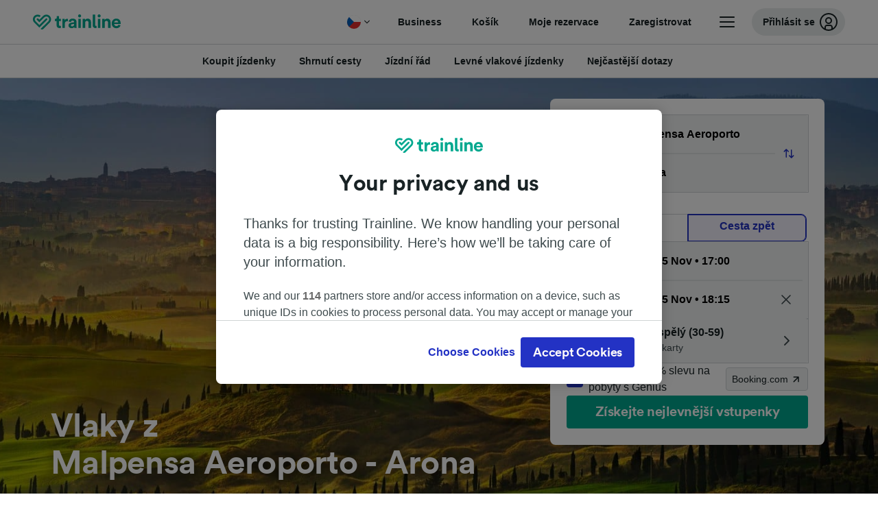

--- FILE ---
content_type: text/html; charset=utf-8
request_url: https://www.thetrainline.com/cs/odjezdy-vlaku/malpensa-aeroporto-do-arona
body_size: 76720
content:
<!DOCTYPE html>
<html lang="cs">
<head>
  <meta charset="utf-8" />
  <meta name="viewport" content="width=device-width, initial-scale=1" />
  <meta http-equiv="X-UA-Compatible" content="IE=edge" />
  <title data-react-helmet="true">Levné vlaky Malpensa Aeroporto - Arona | Vlak jízdní řád | Trainline</title>
  <script>
    if("PerformancePaintTiming" in window){var observer=new PerformanceObserver(function(r){var e=!0,n=!1,t=void 0;try{for(var a,i=r.getEntries()[Symbol.iterator]();!(e=(a=i.next()).done);e=!0){var o=a.value;"first-contentful-paint"===o.name&&(window.fcp=Math.round(o.startTime+o.duration))}}catch(r){n=!0,t=r}finally{try{e||null==i.return||i.return()}finally{if(n)throw t}}});observer.observe({entryTypes:["paint"]})}
  !function(){if("PerformanceLongTaskTiming" in window){var g=window.__tti={e:[]};
    g.o=new PerformanceObserver(function(l){g.e=g.e.concat(l.getEntries())});
    g.o.observe({entryTypes:["longtask"]})}}();
  </script>
      <!-- LUX -->
      <script>
      LUX = (function () { var a = ("undefined" !== typeof (LUX) && "undefined" !== typeof (LUX.gaMarks) ? LUX.gaMarks : []); var d = ("undefined" !== typeof (LUX) && "undefined" !== typeof (LUX.gaMeasures) ? LUX.gaMeasures : []); var j = "LUX_start"; var k = window.performance; var l = ("undefined" !== typeof (LUX) && LUX.ns ? LUX.ns : (Date.now ? Date.now() : +(new Date()))); if (k && k.timing && k.timing.navigationStart) { l = k.timing.navigationStart } function f() { if (k && k.now) { return k.now() } var o = Date.now ? Date.now() : +(new Date()); return o - l } function b(n) { if (k) { if (k.mark) { return k.mark(n) } else { if (k.webkitMark) { return k.webkitMark(n) } } } a.push({ name: n, entryType: "mark", startTime: f(), duration: 0 }); return } function m(p, t, n) { if ("undefined" === typeof (t) && h(j)) { t = j } if (k) { if (k.measure) { if (t) { if (n) { return k.measure(p, t, n) } else { return k.measure(p, t) } } else { return k.measure(p) } } else { if (k.webkitMeasure) { return k.webkitMeasure(p, t, n) } } } var r = 0, o = f(); if (t) { var s = h(t); if (s) { r = s.startTime } else { if (k && k.timing && k.timing[t]) { r = k.timing[t] - k.timing.navigationStart } else { return } } } if (n) { var q = h(n); if (q) { o = q.startTime } else { if (k && k.timing && k.timing[n]) { o = k.timing[n] - k.timing.navigationStart } else { return } } } d.push({ name: p, entryType: "measure", startTime: r, duration: (o - r) }); return } function h(n) { return c(n, g()) } function c(p, o) { for (i = o.length - 1; i >= 0; i--) { var n = o[i]; if (p === n.name) { return n } } return undefined } function g() { if (k) { if (k.getEntriesByType) { return k.getEntriesByType("mark") } else { if (k.webkitGetEntriesByType) { return k.webkitGetEntriesByType("mark") } } } return a } return { mark: b, measure: m, gaMarks: a, gaMeasures: d } })(); LUX.ns = (Date.now ? Date.now() : +(new Date())); LUX.ac = []; LUX.cmd = function (a) { LUX.ac.push(a) }; LUX.init = function () { LUX.cmd(["init"]) }; LUX.send = function () { LUX.cmd(["send"]) }; LUX.addData = function (a, b) { LUX.cmd(["addData", a, b]) }; LUX_ae = []; window.addEventListener("error", function (a) { LUX_ae.push(a) }); LUX_al = []; if ("function" === typeof (PerformanceObserver) && "function" === typeof (PerformanceLongTaskTiming)) { var LongTaskObserver = new PerformanceObserver(function (c) { var b = c.getEntries(); for (var a = 0; a < b.length; a++) { var d = b[a]; LUX_al.push(d) } }); try { LongTaskObserver.observe({ type: ["longtask"] }) } catch (e) { } };
    </script><script>
          LUX = window.LUX || {};
          LUX.label = 'Train Times';
          LUX.samplerate = 10;
        </script>

      <link rel="preload" as="style" href="/train-times/public/trainTimesPageV2.d128de31d29c0fcff87d.css" />
      <link rel="preload" as="style" href="/train-times/public/shareable.32ea88d117f96ef004a3.css" />
      <link rel="stylesheet" href="/train-times/public/trainTimesPageV2.d128de31d29c0fcff87d.css"/>
      <link rel="stylesheet" href="/train-times/public/shareable.32ea88d117f96ef004a3.css"/>


  <link rel="preload" href="https://www.thetrainline.com/content/WEB/fonts/tl-circular-1.0.1/TLCircular-Bold.woff2" as="font" type="font/woff2" crossorigin>

  <link rel="icon" type="image/png" sizes="16x16" href="https://www.thetrainline.com/content/vul/favicons/favicon-16x16.png?v=2020" />
  <link rel="icon" type="image/png" sizes="32x32" href="https://www.thetrainline.com/content/vul/favicons/favicon-32x32.png?v=2020" />
  <link rel="icon" type="image/png" sizes="96x96" href="https://www.thetrainline.com/content/vul/favicons/favicon-96x96.png?v=2020" />
  <link rel="apple-touch-icon" sizes="120x120" href="https://www.thetrainline.com/content/vul/favicons/apple-touch-icon-120x120.png?v=2020" />
  <link rel="apple-touch-icon" sizes="152x152" href="https://www.thetrainline.com/content/vul/favicons/apple-touch-icon-152x152.png?v=2020" />
  <link rel="apple-touch-icon" sizes="167x167" href="https://www.thetrainline.com/content/vul/favicons/apple-touch-icon-167x167.png?v=2020" />
  <link rel="apple-touch-icon" sizes="180x180" href="https://www.thetrainline.com/content/vul/favicons/apple-touch-icon-180x180.png?v=2020" />

  <link data-react-helmet="true" rel="canonical" href="https://www.thetrainline.com/cs/odjezdy-vlaku/malpensa-aeroporto-do-arona"/><link data-react-helmet="true" rel="alternate" hrefLang="x-default" href="https://www.thetrainline.com/en/train-times/milan-malpensa-airport-to-arona"/><link data-react-helmet="true" rel="alternate" hrefLang="de" href="https://www.thetrainline.com/de/bahn-fahrplan/mailand-malpensa-flughafen-nach-arona"/><link data-react-helmet="true" rel="alternate" hrefLang="en" href="https://www.thetrainline.com/en/train-times/milan-malpensa-airport-to-arona"/><link data-react-helmet="true" rel="alternate" hrefLang="fr" href="https://www.thetrainline.com/fr/horaires-train/aeroport-de-milan-malpensa-a-arona"/><link data-react-helmet="true" rel="alternate" hrefLang="it" href="https://www.thetrainline.com/it/orari-treni/malpensa-aeroporto-a-arona"/><link data-react-helmet="true" rel="alternate" hrefLang="cs" href="https://www.thetrainline.com/cs/odjezdy-vlaku/malpensa-aeroporto-do-arona"/><link data-react-helmet="true" rel="alternate" hrefLang="fr-ch" href="https://www.thetrainline.com/fr-ch/horaires-train/aeroport-de-milan-malpensa-a-arona"/><link data-react-helmet="true" rel="alternate" hrefLang="it-ch" href="https://www.thetrainline.com/it-ch/orari-treni/malpensa-aeroporto-a-arona"/><link data-react-helmet="true" rel="alternate" hrefLang="en-us" href="https://www.thetrainline.com/en-us/train-times/milan-malpensa-airport-to-arona"/><link data-react-helmet="true" rel="preload" as="image" href="https://www.thetrainline.com/content/vul/hero-images/country/it/mobile.jpg" media="(max-width: 767.9px)"/><link data-react-helmet="true" rel="preload" as="image" href="https://www.thetrainline.com/content/vul/hero-images/country/it/1x.jpg" media="(min-width: 768px) and (-webkit-max-device-pixel-ratio: 1.99) and (max-width: 1439.9px), (min-width: 768px) and (max-resolution: 191dpi) and (max-width: 1439.9px)"/><link data-react-helmet="true" rel="preload" as="image" href="https://www.thetrainline.com/content/vul/hero-images/country/it/2x.jpg" media="(min-width: 768px) and (-webkit-min-device-pixel-ratio: 2), (min-width: 768px) and (min-resolution: 192dpi), (min-width: 1440px)"/>


  <meta data-react-helmet="true" name="description" content="Cestujte vlakem z Malpensa Aeroporto - Arona za 1hod 8m. Získejte odjezdy vlaků a kupte si jízdenky na cestu z Malpensa Aeroporto - Arona."/><meta data-react-helmet="true" property="og:site_name" content="Trainline"/><meta data-react-helmet="true" property="og:title" content="Levné vlaky Malpensa Aeroporto - Arona | Vlak jízdní řád | Trainline"/><meta data-react-helmet="true" property="og:image" content="https://www.thetrainline.com/content/vul/hero-images/country/it/mobile.jpg"/><meta data-react-helmet="true" property="fb:app_id" content="431799653605766"/><meta data-react-helmet="true" name="twitter:card" content="summary_large_image"/><meta data-react-helmet="true" name="twitter:site" content="@thetrainline"/><meta data-react-helmet="true" property="og:url" content="https://www.thetrainline.com/cs/odjezdy-vlaku/malpensa-aeroporto-do-arona"/><meta data-react-helmet="true" property="og:description" content="Cestujte vlakem z Malpensa Aeroporto - Arona za 1hod 8m. Získejte odjezdy vlaků a kupte si jízdenky na cestu z Malpensa Aeroporto - Arona."/>
  <script data-react-helmet="true" type="application/ld+json">{"@context":"http://schema.org","@type":"TrainTrip","departureStation":{"@type":"TrainStation","name":"Malpensa Aeroporto"},"arrivalStation":{"@type":"TrainStation","name":"Arona"},"image":"https://www.thetrainline.com/content/vul/hero-images/country/it/mobile.jpg","provider":[{"@type":"Organization","name":"FlixBus"},{"@type":"Organization","name":"Trenitalia"},{"@type":"Organization","name":"Trenord"}],"potentialAction":{"@context":"https://schema.org","@type":"TravelAction","distance":"18 km","result":{"@type":"AggregateOffer","lowPrice":9,"priceCurrency":"EUR"}}}</script><script data-react-helmet="true" type="application/ld+json">{"@context":"http://schema.org","@type":"Product","name":"Levné vlaky Malpensa Aeroporto - Arona | Vlak jízdní řád | Trainline","image":["https://www.thetrainline.com/content/vul/hero-images/country/it/mobile.jpg","https://www.thetrainline.com/content/vul/hero-images/country/it/1x.jpg","https://www.thetrainline.com/content/vul/hero-images/country/it/2x.jpg"],"offers":{"@type":"AggregateOffer","lowPrice":9,"priceCurrency":"EUR"}}</script><script data-react-helmet="true" type="application/ld+json">{"@context":"https://schema.org/","@type":"BreadcrumbList","itemListElement":[{"@type":"ListItem","position":1,"name":"Domů","item":{"@id":"https://www.thetrainline.com/cs"}},{"@type":"ListItem","position":2,"name":"Odjezdy vlaků","item":{"@id":"https://www.thetrainline.com/cs/odjezdy-vlaku"}},{"@type":"ListItem","position":3,"name":"Malpensa Aeroporto - Arona","item":{"@id":"https://www.thetrainline.com/cs/odjezdy-vlaku/malpensa-aeroporto-do-arona"}}]}</script><script data-react-helmet="true" type="application/ld+json">{"@context":"https://schema.org","@type":"FAQPage","mainEntity":[{"@type":"Question","name":"Jak dlouho trvá vlak z Malpensa Aeroporto do Arona","acceptedAnswer":{"@type":"Answer","text":"Průměrná doba jízdy vlakem mezi Malpensa Aeroporto a Arona je 1 hodina a 16 minut, s přibližně 17 vlaky denně. Může být prodloužena o víkendech a svátcích, proto použijte náš Plánovač cest na této stránce a vyhledejte konkrétní datum cesty."}},{"@type":"Question","name":"Jaký je nejrychlejší čas cesty mezi Malpensa Aeroporto a Arona vlakem?","acceptedAnswer":{"@type":"Answer","text":"Nejrychlejší doba jízdy vlakem z Malpensa Aeroporto do Arona je 1 hodina a 8 minut."}},{"@type":"Question","name":"Kolik stojí vlak z Malpensa Aeroporto do Arona?","acceptedAnswer":{"@type":"Answer","text":"Vlakové jízdenky z Malpensa Aeroporto na Arona mohou začínat od 9 € zálohy a jsou obvykle dražší, pokud jsou zakoupeny v den, ceny se mohou lišit v závislosti na denní době, trase a třídě, kterou si rezervujete."}},{"@type":"Question","name":"Existuje přímý vlak z Malpensa Aeroporto do Arona?","acceptedAnswer":{"@type":"Answer","text":"Ne, neexistují žádné přímé vlakové spoje z Malpensa Aeroporto do Arona. Cestování z Malpensa Aeroporto do Arona vlakem bude vyžadovat minimálně 1 změna."}},{"@type":"Question","name":"Který čas odjíždí první vlak z Malpensa Aeroporto do Arona?","acceptedAnswer":{"@type":"Answer","text":"První vlak z Malpensa Aeroporto do Arona odchází v 05:34. Časy a služby se mohou během víkendů a svátků lišit."}},{"@type":"Question","name":"Kdy uplyne poslední vlak z Malpensa Aeroporto do Arona?","acceptedAnswer":{"@type":"Answer","text":"Poslední vlak z Malpensa Aeroporto až Arona odjíždí na 22:04, vlaky, které odjíždějí v časných ranních hodinách nebo velmi pozdě večer, mohou být služby spaní, čas a služby se mohou během víkendů a svátků lišit."}},{"@type":"Question","name":"Jaká je vzdálenost mezi Malpensa Aeroporto a Arona vlakem?","acceptedAnswer":{"@type":"Answer","text":"Vlaky cestující z Malpensa Aeroporto do Arona pokrývají během cesty vzdálenost přibližně 18 km."}}]}</script>

  <link rel="preload" as="script" href="https://dd.thetrainline.com/tags.js"><script>function pushDataDomeEvent(eventAction, eventLabel, customGenericValues) {
    if (window.dataLayer && window.__ANALYTICS_CORE_PROPERTIES__) {
      const coreProperties = typeof window.__ANALYTICS_CORE_PROPERTIES__ === 'object' ? window.__ANALYTICS_CORE_PROPERTIES__ : {};
      const globalGenericValues = { globalGV1: coreProperties.genericValue1, globalGV2: coreProperties.genericValue2, globalGV3: coreProperties.genericValue3 };

      const corePropertiesWithGenericValues = {
        ...coreProperties,
        genericValue1: JSON.stringify(customGenericValues),
        genericValue2: JSON.stringify(globalGenericValues),
      }

      window.dataLayer.push({
        coreProperties: corePropertiesWithGenericValues,
        event: 'generic event',
        eventProperties: {
          eventAction: eventAction,
          eventCategory: 'Datadome',
          eventLabel: eventLabel,
        },
      })
    }
  };

  window.addEventListener("dd_ready", function (event) {
    if (window) {
      window.datadomeReady = true;

      if (window.newrelic && window.newrelic.addPageAction) {
        window.newrelic.addPageAction("datadomeReady", { ...event.detail });
      }

      try {
        window.performance.mark("PERF_DD_READY");
      } catch (error) {
        // noop
      }
    }

  }, { once: true });

  window.addEventListener("dd_captcha_displayed", function (event) {
    pushDataDomeEvent("dd_captcha_displayed", "datadome SDK fired captcha_displayed event", { ...event.detail });

    if (window && window.newrelic && window.newrelic.addPageAction) {
      window.newrelic.addPageAction("datadomeCaptchaDisplayed", { ...event.detail });
    }
  });

  window.addEventListener("dd_captcha_passed", function (event) {
    pushDataDomeEvent("dd_captcha_passed", "datadome SDK fired captcha_passed event");

    if (window && window.newrelic && window.newrelic.addPageAction) {
      window.newrelic.addPageAction("datadomeCaptchaPassed", { ...event.detail });
    }
  });

  window.addEventListener("dd_response_error", function (event) {
    pushDataDomeEvent("dd_response_error", "datadome SDK fired response_error event", { ...event.detail });

    if (window && window.newrelic && window.newrelic.addPageAction) {
    const { rootElement: omitted, ...rest }  = event.detail;
      window.newrelic.addPageAction("datadomeError", { ...rest });
    }
  });

  window.addEventListener("dd_blocked", function (event) {
    pushDataDomeEvent("dd_blocked", "datadome SDK fired response_blocked event for request - " + event.detail.url, { ...event.detail });

    if (window && window.newrelic && window.newrelic.addPageAction) {
      window.newrelic.addPageAction("datadomeBlocked", { ...event.detail });
    }
  });

  window.addEventListener("dd_response_displayed", function (event) {
    pushDataDomeEvent("dd_response_displayed", "datadome SDK fired response_displayed event for request", { ...event.detail });

    if (window && window.newrelic && window.newrelic.addPageAction) {
      const { rootElement: omitted, ...rest }  = event.detail;
      window.newrelic.addPageAction("datadomeResponseDisplayed", { ...rest });
    }
  });

  window.addEventListener("dd_response_passed", function (event) {
    pushDataDomeEvent("dd_response_passed", "datadome SDK fired response_passed event for request", { ...event.detail });

    if (window && window.newrelic && window.newrelic.addPageAction) {
      window.newrelic.addPageAction("datadomeChallengePassed", { ...event.detail });
    }
  });
window.ddjskey = 'E1950F58FF4C3B67C237DE42A4D080';
window.ddoptions = {
  enableTagEvents: true,
  ajaxListenerPath: true,
  endpoint: 'https://dd.thetrainline.com/js/',
  overrideAbortFetch: true
};</script>
<script src="https://dd.thetrainline.com/tags.js" async></script>
  <script type='text/javascript'>window.NREUM||(NREUM={});NREUM.info = {"agent":"","beacon":"bam.nr-data.net","errorBeacon":"bam.nr-data.net","licenseKey":"80752ce357","applicationID":"27776818","agentToken":null,"applicationTime":1.469843,"transactionName":"YVxWMhRZW0JYBhVYXFgWcR4WSlBCSg8SHnRzbRtJ","queueTime":0,"ttGuid":"d2c6488be38ff761"}; (window.NREUM||(NREUM={})).init={privacy:{cookies_enabled:true},ajax:{deny_list:[]},session_trace:{sampling_rate:10.0,mode:"FIXED_RATE",enabled:true,error_sampling_rate:100.0},feature_flags:["soft_nav"],performance:{capture_marks:true,capture_detail:true,capture_measures:true}};(window.NREUM||(NREUM={})).loader_config={xpid:"UAcAUVNUGwEHU1ZUDwAP",licenseKey:"80752ce357",applicationID:"27776818",browserID:"27854928"};;/*! For license information please see nr-loader-spa-1.303.0.min.js.LICENSE.txt */
(()=>{var e,t,r={384:(e,t,r)=>{"use strict";r.d(t,{NT:()=>s,US:()=>d,Zm:()=>a,bQ:()=>u,dV:()=>c,pV:()=>l});var n=r(6154),i=r(1863),o=r(1910);const s={beacon:"bam.nr-data.net",errorBeacon:"bam.nr-data.net"};function a(){return n.gm.NREUM||(n.gm.NREUM={}),void 0===n.gm.newrelic&&(n.gm.newrelic=n.gm.NREUM),n.gm.NREUM}function c(){let e=a();return e.o||(e.o={ST:n.gm.setTimeout,SI:n.gm.setImmediate||n.gm.setInterval,CT:n.gm.clearTimeout,XHR:n.gm.XMLHttpRequest,REQ:n.gm.Request,EV:n.gm.Event,PR:n.gm.Promise,MO:n.gm.MutationObserver,FETCH:n.gm.fetch,WS:n.gm.WebSocket},(0,o.i)(...Object.values(e.o))),e}function u(e,t){let r=a();r.initializedAgents??={},t.initializedAt={ms:(0,i.t)(),date:new Date},r.initializedAgents[e]=t}function d(e,t){a()[e]=t}function l(){return function(){let e=a();const t=e.info||{};e.info={beacon:s.beacon,errorBeacon:s.errorBeacon,...t}}(),function(){let e=a();const t=e.init||{};e.init={...t}}(),c(),function(){let e=a();const t=e.loader_config||{};e.loader_config={...t}}(),a()}},782:(e,t,r)=>{"use strict";r.d(t,{T:()=>n});const n=r(860).K7.pageViewTiming},860:(e,t,r)=>{"use strict";r.d(t,{$J:()=>d,K7:()=>c,P3:()=>u,XX:()=>i,Yy:()=>a,df:()=>o,qY:()=>n,v4:()=>s});const n="events",i="jserrors",o="browser/blobs",s="rum",a="browser/logs",c={ajax:"ajax",genericEvents:"generic_events",jserrors:i,logging:"logging",metrics:"metrics",pageAction:"page_action",pageViewEvent:"page_view_event",pageViewTiming:"page_view_timing",sessionReplay:"session_replay",sessionTrace:"session_trace",softNav:"soft_navigations",spa:"spa"},u={[c.pageViewEvent]:1,[c.pageViewTiming]:2,[c.metrics]:3,[c.jserrors]:4,[c.spa]:5,[c.ajax]:6,[c.sessionTrace]:7,[c.softNav]:8,[c.sessionReplay]:9,[c.logging]:10,[c.genericEvents]:11},d={[c.pageViewEvent]:s,[c.pageViewTiming]:n,[c.ajax]:n,[c.spa]:n,[c.softNav]:n,[c.metrics]:i,[c.jserrors]:i,[c.sessionTrace]:o,[c.sessionReplay]:o,[c.logging]:a,[c.genericEvents]:"ins"}},944:(e,t,r)=>{"use strict";r.d(t,{R:()=>i});var n=r(3241);function i(e,t){"function"==typeof console.debug&&(console.debug("New Relic Warning: https://github.com/newrelic/newrelic-browser-agent/blob/main/docs/warning-codes.md#".concat(e),t),(0,n.W)({agentIdentifier:null,drained:null,type:"data",name:"warn",feature:"warn",data:{code:e,secondary:t}}))}},993:(e,t,r)=>{"use strict";r.d(t,{A$:()=>o,ET:()=>s,TZ:()=>a,p_:()=>i});var n=r(860);const i={ERROR:"ERROR",WARN:"WARN",INFO:"INFO",DEBUG:"DEBUG",TRACE:"TRACE"},o={OFF:0,ERROR:1,WARN:2,INFO:3,DEBUG:4,TRACE:5},s="log",a=n.K7.logging},1687:(e,t,r)=>{"use strict";r.d(t,{Ak:()=>u,Ze:()=>f,x3:()=>d});var n=r(3241),i=r(7836),o=r(3606),s=r(860),a=r(2646);const c={};function u(e,t){const r={staged:!1,priority:s.P3[t]||0};l(e),c[e].get(t)||c[e].set(t,r)}function d(e,t){e&&c[e]&&(c[e].get(t)&&c[e].delete(t),p(e,t,!1),c[e].size&&h(e))}function l(e){if(!e)throw new Error("agentIdentifier required");c[e]||(c[e]=new Map)}function f(e="",t="feature",r=!1){if(l(e),!e||!c[e].get(t)||r)return p(e,t);c[e].get(t).staged=!0,h(e)}function h(e){const t=Array.from(c[e]);t.every(([e,t])=>t.staged)&&(t.sort((e,t)=>e[1].priority-t[1].priority),t.forEach(([t])=>{c[e].delete(t),p(e,t)}))}function p(e,t,r=!0){const s=e?i.ee.get(e):i.ee,c=o.i.handlers;if(!s.aborted&&s.backlog&&c){if((0,n.W)({agentIdentifier:e,type:"lifecycle",name:"drain",feature:t}),r){const e=s.backlog[t],r=c[t];if(r){for(let t=0;e&&t<e.length;++t)g(e[t],r);Object.entries(r).forEach(([e,t])=>{Object.values(t||{}).forEach(t=>{t[0]?.on&&t[0]?.context()instanceof a.y&&t[0].on(e,t[1])})})}}s.isolatedBacklog||delete c[t],s.backlog[t]=null,s.emit("drain-"+t,[])}}function g(e,t){var r=e[1];Object.values(t[r]||{}).forEach(t=>{var r=e[0];if(t[0]===r){var n=t[1],i=e[3],o=e[2];n.apply(i,o)}})}},1741:(e,t,r)=>{"use strict";r.d(t,{W:()=>o});var n=r(944),i=r(4261);class o{#e(e,...t){if(this[e]!==o.prototype[e])return this[e](...t);(0,n.R)(35,e)}addPageAction(e,t){return this.#e(i.hG,e,t)}register(e){return this.#e(i.eY,e)}recordCustomEvent(e,t){return this.#e(i.fF,e,t)}setPageViewName(e,t){return this.#e(i.Fw,e,t)}setCustomAttribute(e,t,r){return this.#e(i.cD,e,t,r)}noticeError(e,t){return this.#e(i.o5,e,t)}setUserId(e){return this.#e(i.Dl,e)}setApplicationVersion(e){return this.#e(i.nb,e)}setErrorHandler(e){return this.#e(i.bt,e)}addRelease(e,t){return this.#e(i.k6,e,t)}log(e,t){return this.#e(i.$9,e,t)}start(){return this.#e(i.d3)}finished(e){return this.#e(i.BL,e)}recordReplay(){return this.#e(i.CH)}pauseReplay(){return this.#e(i.Tb)}addToTrace(e){return this.#e(i.U2,e)}setCurrentRouteName(e){return this.#e(i.PA,e)}interaction(e){return this.#e(i.dT,e)}wrapLogger(e,t,r){return this.#e(i.Wb,e,t,r)}measure(e,t){return this.#e(i.V1,e,t)}consent(e){return this.#e(i.Pv,e)}}},1863:(e,t,r)=>{"use strict";function n(){return Math.floor(performance.now())}r.d(t,{t:()=>n})},1910:(e,t,r)=>{"use strict";r.d(t,{i:()=>o});var n=r(944);const i=new Map;function o(...e){return e.every(e=>{if(i.has(e))return i.get(e);const t="function"==typeof e&&e.toString().includes("[native code]");return t||(0,n.R)(64,e?.name||e?.toString()),i.set(e,t),t})}},2555:(e,t,r)=>{"use strict";r.d(t,{D:()=>a,f:()=>s});var n=r(384),i=r(8122);const o={beacon:n.NT.beacon,errorBeacon:n.NT.errorBeacon,licenseKey:void 0,applicationID:void 0,sa:void 0,queueTime:void 0,applicationTime:void 0,ttGuid:void 0,user:void 0,account:void 0,product:void 0,extra:void 0,jsAttributes:{},userAttributes:void 0,atts:void 0,transactionName:void 0,tNamePlain:void 0};function s(e){try{return!!e.licenseKey&&!!e.errorBeacon&&!!e.applicationID}catch(e){return!1}}const a=e=>(0,i.a)(e,o)},2614:(e,t,r)=>{"use strict";r.d(t,{BB:()=>s,H3:()=>n,g:()=>u,iL:()=>c,tS:()=>a,uh:()=>i,wk:()=>o});const n="NRBA",i="SESSION",o=144e5,s=18e5,a={STARTED:"session-started",PAUSE:"session-pause",RESET:"session-reset",RESUME:"session-resume",UPDATE:"session-update"},c={SAME_TAB:"same-tab",CROSS_TAB:"cross-tab"},u={OFF:0,FULL:1,ERROR:2}},2646:(e,t,r)=>{"use strict";r.d(t,{y:()=>n});class n{constructor(e){this.contextId=e}}},2843:(e,t,r)=>{"use strict";r.d(t,{u:()=>i});var n=r(3878);function i(e,t=!1,r,i){(0,n.DD)("visibilitychange",function(){if(t)return void("hidden"===document.visibilityState&&e());e(document.visibilityState)},r,i)}},3241:(e,t,r)=>{"use strict";r.d(t,{W:()=>o});var n=r(6154);const i="newrelic";function o(e={}){try{n.gm.dispatchEvent(new CustomEvent(i,{detail:e}))}catch(e){}}},3304:(e,t,r)=>{"use strict";r.d(t,{A:()=>o});var n=r(7836);const i=()=>{const e=new WeakSet;return(t,r)=>{if("object"==typeof r&&null!==r){if(e.has(r))return;e.add(r)}return r}};function o(e){try{return JSON.stringify(e,i())??""}catch(e){try{n.ee.emit("internal-error",[e])}catch(e){}return""}}},3333:(e,t,r)=>{"use strict";r.d(t,{$v:()=>d,TZ:()=>n,Xh:()=>c,Zp:()=>i,kd:()=>u,mq:()=>a,nf:()=>s,qN:()=>o});const n=r(860).K7.genericEvents,i=["auxclick","click","copy","keydown","paste","scrollend"],o=["focus","blur"],s=4,a=1e3,c=2e3,u=["PageAction","UserAction","BrowserPerformance"],d={RESOURCES:"experimental.resources",REGISTER:"register"}},3434:(e,t,r)=>{"use strict";r.d(t,{Jt:()=>o,YM:()=>u});var n=r(7836),i=r(5607);const o="nr@original:".concat(i.W),s=50;var a=Object.prototype.hasOwnProperty,c=!1;function u(e,t){return e||(e=n.ee),r.inPlace=function(e,t,n,i,o){n||(n="");const s="-"===n.charAt(0);for(let a=0;a<t.length;a++){const c=t[a],u=e[c];l(u)||(e[c]=r(u,s?c+n:n,i,c,o))}},r.flag=o,r;function r(t,r,n,c,u){return l(t)?t:(r||(r=""),nrWrapper[o]=t,function(e,t,r){if(Object.defineProperty&&Object.keys)try{return Object.keys(e).forEach(function(r){Object.defineProperty(t,r,{get:function(){return e[r]},set:function(t){return e[r]=t,t}})}),t}catch(e){d([e],r)}for(var n in e)a.call(e,n)&&(t[n]=e[n])}(t,nrWrapper,e),nrWrapper);function nrWrapper(){var o,a,l,f;let h;try{a=this,o=[...arguments],l="function"==typeof n?n(o,a):n||{}}catch(t){d([t,"",[o,a,c],l],e)}i(r+"start",[o,a,c],l,u);const p=performance.now();let g;try{return f=t.apply(a,o),g=performance.now(),f}catch(e){throw g=performance.now(),i(r+"err",[o,a,e],l,u),h=e,h}finally{const e=g-p,t={start:p,end:g,duration:e,isLongTask:e>=s,methodName:c,thrownError:h};t.isLongTask&&i("long-task",[t,a],l,u),i(r+"end",[o,a,f],l,u)}}}function i(r,n,i,o){if(!c||t){var s=c;c=!0;try{e.emit(r,n,i,t,o)}catch(t){d([t,r,n,i],e)}c=s}}}function d(e,t){t||(t=n.ee);try{t.emit("internal-error",e)}catch(e){}}function l(e){return!(e&&"function"==typeof e&&e.apply&&!e[o])}},3606:(e,t,r)=>{"use strict";r.d(t,{i:()=>o});var n=r(9908);o.on=s;var i=o.handlers={};function o(e,t,r,o){s(o||n.d,i,e,t,r)}function s(e,t,r,i,o){o||(o="feature"),e||(e=n.d);var s=t[o]=t[o]||{};(s[r]=s[r]||[]).push([e,i])}},3738:(e,t,r)=>{"use strict";r.d(t,{He:()=>i,Kp:()=>a,Lc:()=>u,Rz:()=>d,TZ:()=>n,bD:()=>o,d3:()=>s,jx:()=>l,sl:()=>f,uP:()=>c});const n=r(860).K7.sessionTrace,i="bstResource",o="resource",s="-start",a="-end",c="fn"+s,u="fn"+a,d="pushState",l=1e3,f=3e4},3785:(e,t,r)=>{"use strict";r.d(t,{R:()=>c,b:()=>u});var n=r(9908),i=r(1863),o=r(860),s=r(8154),a=r(993);function c(e,t,r={},c=a.p_.INFO,u,d=(0,i.t)()){(0,n.p)(s.xV,["API/logging/".concat(c.toLowerCase(),"/called")],void 0,o.K7.metrics,e),(0,n.p)(a.ET,[d,t,r,c,u],void 0,o.K7.logging,e)}function u(e){return"string"==typeof e&&Object.values(a.p_).some(t=>t===e.toUpperCase().trim())}},3878:(e,t,r)=>{"use strict";function n(e,t){return{capture:e,passive:!1,signal:t}}function i(e,t,r=!1,i){window.addEventListener(e,t,n(r,i))}function o(e,t,r=!1,i){document.addEventListener(e,t,n(r,i))}r.d(t,{DD:()=>o,jT:()=>n,sp:()=>i})},3962:(e,t,r)=>{"use strict";r.d(t,{AM:()=>s,O2:()=>l,OV:()=>o,Qu:()=>f,TZ:()=>c,ih:()=>h,pP:()=>a,t1:()=>d,tC:()=>i,wD:()=>u});var n=r(860);const i=["click","keydown","submit"],o="popstate",s="api",a="initialPageLoad",c=n.K7.softNav,u=5e3,d=500,l={INITIAL_PAGE_LOAD:"",ROUTE_CHANGE:1,UNSPECIFIED:2},f={INTERACTION:1,AJAX:2,CUSTOM_END:3,CUSTOM_TRACER:4},h={IP:"in progress",PF:"pending finish",FIN:"finished",CAN:"cancelled"}},4234:(e,t,r)=>{"use strict";r.d(t,{W:()=>o});var n=r(7836),i=r(1687);class o{constructor(e,t){this.agentIdentifier=e,this.ee=n.ee.get(e),this.featureName=t,this.blocked=!1}deregisterDrain(){(0,i.x3)(this.agentIdentifier,this.featureName)}}},4261:(e,t,r)=>{"use strict";r.d(t,{$9:()=>d,BL:()=>c,CH:()=>p,Dl:()=>R,Fw:()=>w,PA:()=>v,Pl:()=>n,Pv:()=>A,Tb:()=>f,U2:()=>s,V1:()=>E,Wb:()=>T,bt:()=>y,cD:()=>b,d3:()=>x,dT:()=>u,eY:()=>g,fF:()=>h,hG:()=>o,hw:()=>i,k6:()=>a,nb:()=>m,o5:()=>l});const n="api-",i=n+"ixn-",o="addPageAction",s="addToTrace",a="addRelease",c="finished",u="interaction",d="log",l="noticeError",f="pauseReplay",h="recordCustomEvent",p="recordReplay",g="register",m="setApplicationVersion",v="setCurrentRouteName",b="setCustomAttribute",y="setErrorHandler",w="setPageViewName",R="setUserId",x="start",T="wrapLogger",E="measure",A="consent"},4387:(e,t,r)=>{"use strict";function n(e={}){return!(!e.id||!e.name)}function i(e){return"string"==typeof e&&e.trim().length<501||"number"==typeof e}function o(e,t){if(2!==t?.harvestEndpointVersion)return{};const r=t.agentRef.runtime.appMetadata.agents[0].entityGuid;return n(e)?{"mfe.id":e.id,"mfe.name":e.name,eventSource:e.eventSource,"parent.id":e.parent?.id||r}:{"entity.guid":r,appId:t.agentRef.info.applicationID}}r.d(t,{Ux:()=>o,c7:()=>n,yo:()=>i})},5205:(e,t,r)=>{"use strict";r.d(t,{j:()=>_});var n=r(384),i=r(1741);var o=r(2555),s=r(3333);const a=e=>{if(!e||"string"!=typeof e)return!1;try{document.createDocumentFragment().querySelector(e)}catch{return!1}return!0};var c=r(2614),u=r(944),d=r(8122);const l="[data-nr-mask]",f=e=>(0,d.a)(e,(()=>{const e={feature_flags:[],experimental:{allow_registered_children:!1,resources:!1},mask_selector:"*",block_selector:"[data-nr-block]",mask_input_options:{color:!1,date:!1,"datetime-local":!1,email:!1,month:!1,number:!1,range:!1,search:!1,tel:!1,text:!1,time:!1,url:!1,week:!1,textarea:!1,select:!1,password:!0}};return{ajax:{deny_list:void 0,block_internal:!0,enabled:!0,autoStart:!0},api:{get allow_registered_children(){return e.feature_flags.includes(s.$v.REGISTER)||e.experimental.allow_registered_children},set allow_registered_children(t){e.experimental.allow_registered_children=t},duplicate_registered_data:!1},browser_consent_mode:{enabled:!1},distributed_tracing:{enabled:void 0,exclude_newrelic_header:void 0,cors_use_newrelic_header:void 0,cors_use_tracecontext_headers:void 0,allowed_origins:void 0},get feature_flags(){return e.feature_flags},set feature_flags(t){e.feature_flags=t},generic_events:{enabled:!0,autoStart:!0},harvest:{interval:30},jserrors:{enabled:!0,autoStart:!0},logging:{enabled:!0,autoStart:!0},metrics:{enabled:!0,autoStart:!0},obfuscate:void 0,page_action:{enabled:!0},page_view_event:{enabled:!0,autoStart:!0},page_view_timing:{enabled:!0,autoStart:!0},performance:{capture_marks:!1,capture_measures:!1,capture_detail:!0,resources:{get enabled(){return e.feature_flags.includes(s.$v.RESOURCES)||e.experimental.resources},set enabled(t){e.experimental.resources=t},asset_types:[],first_party_domains:[],ignore_newrelic:!0}},privacy:{cookies_enabled:!0},proxy:{assets:void 0,beacon:void 0},session:{expiresMs:c.wk,inactiveMs:c.BB},session_replay:{autoStart:!0,enabled:!1,preload:!1,sampling_rate:10,error_sampling_rate:100,collect_fonts:!1,inline_images:!1,fix_stylesheets:!0,mask_all_inputs:!0,get mask_text_selector(){return e.mask_selector},set mask_text_selector(t){a(t)?e.mask_selector="".concat(t,",").concat(l):""===t||null===t?e.mask_selector=l:(0,u.R)(5,t)},get block_class(){return"nr-block"},get ignore_class(){return"nr-ignore"},get mask_text_class(){return"nr-mask"},get block_selector(){return e.block_selector},set block_selector(t){a(t)?e.block_selector+=",".concat(t):""!==t&&(0,u.R)(6,t)},get mask_input_options(){return e.mask_input_options},set mask_input_options(t){t&&"object"==typeof t?e.mask_input_options={...t,password:!0}:(0,u.R)(7,t)}},session_trace:{enabled:!0,autoStart:!0},soft_navigations:{enabled:!0,autoStart:!0},spa:{enabled:!0,autoStart:!0},ssl:void 0,user_actions:{enabled:!0,elementAttributes:["id","className","tagName","type"]}}})());var h=r(6154),p=r(9324);let g=0;const m={buildEnv:p.F3,distMethod:p.Xs,version:p.xv,originTime:h.WN},v={consented:!1},b={appMetadata:{},get consented(){return this.session?.state?.consent||v.consented},set consented(e){v.consented=e},customTransaction:void 0,denyList:void 0,disabled:!1,harvester:void 0,isolatedBacklog:!1,isRecording:!1,loaderType:void 0,maxBytes:3e4,obfuscator:void 0,onerror:void 0,ptid:void 0,releaseIds:{},session:void 0,timeKeeper:void 0,registeredEntities:[],jsAttributesMetadata:{bytes:0},get harvestCount(){return++g}},y=e=>{const t=(0,d.a)(e,b),r=Object.keys(m).reduce((e,t)=>(e[t]={value:m[t],writable:!1,configurable:!0,enumerable:!0},e),{});return Object.defineProperties(t,r)};var w=r(5701);const R=e=>{const t=e.startsWith("http");e+="/",r.p=t?e:"https://"+e};var x=r(7836),T=r(3241);const E={accountID:void 0,trustKey:void 0,agentID:void 0,licenseKey:void 0,applicationID:void 0,xpid:void 0},A=e=>(0,d.a)(e,E),S=new Set;function _(e,t={},r,s){let{init:a,info:c,loader_config:u,runtime:d={},exposed:l=!0}=t;if(!c){const e=(0,n.pV)();a=e.init,c=e.info,u=e.loader_config}e.init=f(a||{}),e.loader_config=A(u||{}),c.jsAttributes??={},h.bv&&(c.jsAttributes.isWorker=!0),e.info=(0,o.D)(c);const p=e.init,g=[c.beacon,c.errorBeacon];S.has(e.agentIdentifier)||(p.proxy.assets&&(R(p.proxy.assets),g.push(p.proxy.assets)),p.proxy.beacon&&g.push(p.proxy.beacon),e.beacons=[...g],function(e){const t=(0,n.pV)();Object.getOwnPropertyNames(i.W.prototype).forEach(r=>{const n=i.W.prototype[r];if("function"!=typeof n||"constructor"===n)return;let o=t[r];e[r]&&!1!==e.exposed&&"micro-agent"!==e.runtime?.loaderType&&(t[r]=(...t)=>{const n=e[r](...t);return o?o(...t):n})})}(e),(0,n.US)("activatedFeatures",w.B),e.runSoftNavOverSpa&&=!0===p.soft_navigations.enabled&&p.feature_flags.includes("soft_nav")),d.denyList=[...p.ajax.deny_list||[],...p.ajax.block_internal?g:[]],d.ptid=e.agentIdentifier,d.loaderType=r,e.runtime=y(d),S.has(e.agentIdentifier)||(e.ee=x.ee.get(e.agentIdentifier),e.exposed=l,(0,T.W)({agentIdentifier:e.agentIdentifier,drained:!!w.B?.[e.agentIdentifier],type:"lifecycle",name:"initialize",feature:void 0,data:e.config})),S.add(e.agentIdentifier)}},5270:(e,t,r)=>{"use strict";r.d(t,{Aw:()=>s,SR:()=>o,rF:()=>a});var n=r(384),i=r(7767);function o(e){return!!(0,n.dV)().o.MO&&(0,i.V)(e)&&!0===e?.session_trace.enabled}function s(e){return!0===e?.session_replay.preload&&o(e)}function a(e,t){try{if("string"==typeof t?.type){if("password"===t.type.toLowerCase())return"*".repeat(e?.length||0);if(void 0!==t?.dataset?.nrUnmask||t?.classList?.contains("nr-unmask"))return e}}catch(e){}return"string"==typeof e?e.replace(/[\S]/g,"*"):"*".repeat(e?.length||0)}},5289:(e,t,r)=>{"use strict";r.d(t,{GG:()=>o,Qr:()=>a,sB:()=>s});var n=r(3878);function i(){return"undefined"==typeof document||"complete"===document.readyState}function o(e,t){if(i())return e();(0,n.sp)("load",e,t)}function s(e){if(i())return e();(0,n.DD)("DOMContentLoaded",e)}function a(e){if(i())return e();(0,n.sp)("popstate",e)}},5607:(e,t,r)=>{"use strict";r.d(t,{W:()=>n});const n=(0,r(9566).bz)()},5701:(e,t,r)=>{"use strict";r.d(t,{B:()=>o,t:()=>s});var n=r(3241);const i=new Set,o={};function s(e,t){const r=t.agentIdentifier;o[r]??={},e&&"object"==typeof e&&(i.has(r)||(t.ee.emit("rumresp",[e]),o[r]=e,i.add(r),(0,n.W)({agentIdentifier:r,loaded:!0,drained:!0,type:"lifecycle",name:"load",feature:void 0,data:e})))}},6154:(e,t,r)=>{"use strict";r.d(t,{A4:()=>a,OF:()=>d,RI:()=>i,WN:()=>h,bv:()=>o,gm:()=>s,lR:()=>f,m:()=>u,mw:()=>c,sb:()=>l});var n=r(1863);const i="undefined"!=typeof window&&!!window.document,o="undefined"!=typeof WorkerGlobalScope&&("undefined"!=typeof self&&self instanceof WorkerGlobalScope&&self.navigator instanceof WorkerNavigator||"undefined"!=typeof globalThis&&globalThis instanceof WorkerGlobalScope&&globalThis.navigator instanceof WorkerNavigator),s=i?window:"undefined"!=typeof WorkerGlobalScope&&("undefined"!=typeof self&&self instanceof WorkerGlobalScope&&self||"undefined"!=typeof globalThis&&globalThis instanceof WorkerGlobalScope&&globalThis),a="complete"===s?.document?.readyState,c=Boolean("hidden"===s?.document?.visibilityState),u=""+s?.location,d=/iPad|iPhone|iPod/.test(s.navigator?.userAgent),l=d&&"undefined"==typeof SharedWorker,f=(()=>{const e=s.navigator?.userAgent?.match(/Firefox[/\s](\d+\.\d+)/);return Array.isArray(e)&&e.length>=2?+e[1]:0})(),h=Date.now()-(0,n.t)()},6344:(e,t,r)=>{"use strict";r.d(t,{BB:()=>d,Qb:()=>l,TZ:()=>i,Ug:()=>s,Vh:()=>o,_s:()=>a,bc:()=>u,yP:()=>c});var n=r(2614);const i=r(860).K7.sessionReplay,o="errorDuringReplay",s=.12,a={DomContentLoaded:0,Load:1,FullSnapshot:2,IncrementalSnapshot:3,Meta:4,Custom:5},c={[n.g.ERROR]:15e3,[n.g.FULL]:3e5,[n.g.OFF]:0},u={RESET:{message:"Session was reset",sm:"Reset"},IMPORT:{message:"Recorder failed to import",sm:"Import"},TOO_MANY:{message:"429: Too Many Requests",sm:"Too-Many"},TOO_BIG:{message:"Payload was too large",sm:"Too-Big"},CROSS_TAB:{message:"Session Entity was set to OFF on another tab",sm:"Cross-Tab"},ENTITLEMENTS:{message:"Session Replay is not allowed and will not be started",sm:"Entitlement"}},d=5e3,l={API:"api",RESUME:"resume",SWITCH_TO_FULL:"switchToFull",INITIALIZE:"initialize",PRELOAD:"preload"}},6389:(e,t,r)=>{"use strict";function n(e,t=500,r={}){const n=r?.leading||!1;let i;return(...r)=>{n&&void 0===i&&(e.apply(this,r),i=setTimeout(()=>{i=clearTimeout(i)},t)),n||(clearTimeout(i),i=setTimeout(()=>{e.apply(this,r)},t))}}function i(e){let t=!1;return(...r)=>{t||(t=!0,e.apply(this,r))}}r.d(t,{J:()=>i,s:()=>n})},6630:(e,t,r)=>{"use strict";r.d(t,{T:()=>n});const n=r(860).K7.pageViewEvent},6774:(e,t,r)=>{"use strict";r.d(t,{T:()=>n});const n=r(860).K7.jserrors},7295:(e,t,r)=>{"use strict";r.d(t,{Xv:()=>s,gX:()=>i,iW:()=>o});var n=[];function i(e){if(!e||o(e))return!1;if(0===n.length)return!0;for(var t=0;t<n.length;t++){var r=n[t];if("*"===r.hostname)return!1;if(a(r.hostname,e.hostname)&&c(r.pathname,e.pathname))return!1}return!0}function o(e){return void 0===e.hostname}function s(e){if(n=[],e&&e.length)for(var t=0;t<e.length;t++){let r=e[t];if(!r)continue;0===r.indexOf("http://")?r=r.substring(7):0===r.indexOf("https://")&&(r=r.substring(8));const i=r.indexOf("/");let o,s;i>0?(o=r.substring(0,i),s=r.substring(i)):(o=r,s="");let[a]=o.split(":");n.push({hostname:a,pathname:s})}}function a(e,t){return!(e.length>t.length)&&t.indexOf(e)===t.length-e.length}function c(e,t){return 0===e.indexOf("/")&&(e=e.substring(1)),0===t.indexOf("/")&&(t=t.substring(1)),""===e||e===t}},7378:(e,t,r)=>{"use strict";r.d(t,{$p:()=>x,BR:()=>b,Kp:()=>R,L3:()=>y,Lc:()=>c,NC:()=>o,SG:()=>d,TZ:()=>i,U6:()=>p,UT:()=>m,d3:()=>w,dT:()=>f,e5:()=>E,gx:()=>v,l9:()=>l,oW:()=>h,op:()=>g,rw:()=>u,tH:()=>A,uP:()=>a,wW:()=>T,xq:()=>s});var n=r(384);const i=r(860).K7.spa,o=["click","submit","keypress","keydown","keyup","change"],s=999,a="fn-start",c="fn-end",u="cb-start",d="api-ixn-",l="remaining",f="interaction",h="spaNode",p="jsonpNode",g="fetch-start",m="fetch-done",v="fetch-body-",b="jsonp-end",y=(0,n.dV)().o.ST,w="-start",R="-end",x="-body",T="cb"+R,E="jsTime",A="fetch"},7485:(e,t,r)=>{"use strict";r.d(t,{D:()=>i});var n=r(6154);function i(e){if(0===(e||"").indexOf("data:"))return{protocol:"data"};try{const t=new URL(e,location.href),r={port:t.port,hostname:t.hostname,pathname:t.pathname,search:t.search,protocol:t.protocol.slice(0,t.protocol.indexOf(":")),sameOrigin:t.protocol===n.gm?.location?.protocol&&t.host===n.gm?.location?.host};return r.port&&""!==r.port||("http:"===t.protocol&&(r.port="80"),"https:"===t.protocol&&(r.port="443")),r.pathname&&""!==r.pathname?r.pathname.startsWith("/")||(r.pathname="/".concat(r.pathname)):r.pathname="/",r}catch(e){return{}}}},7699:(e,t,r)=>{"use strict";r.d(t,{It:()=>o,KC:()=>a,No:()=>i,qh:()=>s});var n=r(860);const i=16e3,o=1e6,s="SESSION_ERROR",a={[n.K7.logging]:!0,[n.K7.genericEvents]:!1,[n.K7.jserrors]:!1,[n.K7.ajax]:!1}},7767:(e,t,r)=>{"use strict";r.d(t,{V:()=>i});var n=r(6154);const i=e=>n.RI&&!0===e?.privacy.cookies_enabled},7836:(e,t,r)=>{"use strict";r.d(t,{P:()=>a,ee:()=>c});var n=r(384),i=r(8990),o=r(2646),s=r(5607);const a="nr@context:".concat(s.W),c=function e(t,r){var n={},s={},d={},l=!1;try{l=16===r.length&&u.initializedAgents?.[r]?.runtime.isolatedBacklog}catch(e){}var f={on:p,addEventListener:p,removeEventListener:function(e,t){var r=n[e];if(!r)return;for(var i=0;i<r.length;i++)r[i]===t&&r.splice(i,1)},emit:function(e,r,n,i,o){!1!==o&&(o=!0);if(c.aborted&&!i)return;t&&o&&t.emit(e,r,n);var a=h(n);g(e).forEach(e=>{e.apply(a,r)});var u=v()[s[e]];u&&u.push([f,e,r,a]);return a},get:m,listeners:g,context:h,buffer:function(e,t){const r=v();if(t=t||"feature",f.aborted)return;Object.entries(e||{}).forEach(([e,n])=>{s[n]=t,t in r||(r[t]=[])})},abort:function(){f._aborted=!0,Object.keys(f.backlog).forEach(e=>{delete f.backlog[e]})},isBuffering:function(e){return!!v()[s[e]]},debugId:r,backlog:l?{}:t&&"object"==typeof t.backlog?t.backlog:{},isolatedBacklog:l};return Object.defineProperty(f,"aborted",{get:()=>{let e=f._aborted||!1;return e||(t&&(e=t.aborted),e)}}),f;function h(e){return e&&e instanceof o.y?e:e?(0,i.I)(e,a,()=>new o.y(a)):new o.y(a)}function p(e,t){n[e]=g(e).concat(t)}function g(e){return n[e]||[]}function m(t){return d[t]=d[t]||e(f,t)}function v(){return f.backlog}}(void 0,"globalEE"),u=(0,n.Zm)();u.ee||(u.ee=c)},8122:(e,t,r)=>{"use strict";r.d(t,{a:()=>i});var n=r(944);function i(e,t){try{if(!e||"object"!=typeof e)return(0,n.R)(3);if(!t||"object"!=typeof t)return(0,n.R)(4);const r=Object.create(Object.getPrototypeOf(t),Object.getOwnPropertyDescriptors(t)),o=0===Object.keys(r).length?e:r;for(let s in o)if(void 0!==e[s])try{if(null===e[s]){r[s]=null;continue}Array.isArray(e[s])&&Array.isArray(t[s])?r[s]=Array.from(new Set([...e[s],...t[s]])):"object"==typeof e[s]&&"object"==typeof t[s]?r[s]=i(e[s],t[s]):r[s]=e[s]}catch(e){r[s]||(0,n.R)(1,e)}return r}catch(e){(0,n.R)(2,e)}}},8139:(e,t,r)=>{"use strict";r.d(t,{u:()=>f});var n=r(7836),i=r(3434),o=r(8990),s=r(6154);const a={},c=s.gm.XMLHttpRequest,u="addEventListener",d="removeEventListener",l="nr@wrapped:".concat(n.P);function f(e){var t=function(e){return(e||n.ee).get("events")}(e);if(a[t.debugId]++)return t;a[t.debugId]=1;var r=(0,i.YM)(t,!0);function f(e){r.inPlace(e,[u,d],"-",p)}function p(e,t){return e[1]}return"getPrototypeOf"in Object&&(s.RI&&h(document,f),c&&h(c.prototype,f),h(s.gm,f)),t.on(u+"-start",function(e,t){var n=e[1];if(null!==n&&("function"==typeof n||"object"==typeof n)&&"newrelic"!==e[0]){var i=(0,o.I)(n,l,function(){var e={object:function(){if("function"!=typeof n.handleEvent)return;return n.handleEvent.apply(n,arguments)},function:n}[typeof n];return e?r(e,"fn-",null,e.name||"anonymous"):n});this.wrapped=e[1]=i}}),t.on(d+"-start",function(e){e[1]=this.wrapped||e[1]}),t}function h(e,t,...r){let n=e;for(;"object"==typeof n&&!Object.prototype.hasOwnProperty.call(n,u);)n=Object.getPrototypeOf(n);n&&t(n,...r)}},8154:(e,t,r)=>{"use strict";r.d(t,{z_:()=>o,XG:()=>a,TZ:()=>n,rs:()=>i,xV:()=>s});r(6154),r(9566),r(384);const n=r(860).K7.metrics,i="sm",o="cm",s="storeSupportabilityMetrics",a="storeEventMetrics"},8374:(e,t,r)=>{r.nc=(()=>{try{return document?.currentScript?.nonce}catch(e){}return""})()},8990:(e,t,r)=>{"use strict";r.d(t,{I:()=>i});var n=Object.prototype.hasOwnProperty;function i(e,t,r){if(n.call(e,t))return e[t];var i=r();if(Object.defineProperty&&Object.keys)try{return Object.defineProperty(e,t,{value:i,writable:!0,enumerable:!1}),i}catch(e){}return e[t]=i,i}},9300:(e,t,r)=>{"use strict";r.d(t,{T:()=>n});const n=r(860).K7.ajax},9324:(e,t,r)=>{"use strict";r.d(t,{AJ:()=>s,F3:()=>i,Xs:()=>o,Yq:()=>a,xv:()=>n});const n="1.303.0",i="PROD",o="CDN",s="@newrelic/rrweb",a="1.0.1"},9566:(e,t,r)=>{"use strict";r.d(t,{LA:()=>a,ZF:()=>c,bz:()=>s,el:()=>u});var n=r(6154);const i="xxxxxxxx-xxxx-4xxx-yxxx-xxxxxxxxxxxx";function o(e,t){return e?15&e[t]:16*Math.random()|0}function s(){const e=n.gm?.crypto||n.gm?.msCrypto;let t,r=0;return e&&e.getRandomValues&&(t=e.getRandomValues(new Uint8Array(30))),i.split("").map(e=>"x"===e?o(t,r++).toString(16):"y"===e?(3&o()|8).toString(16):e).join("")}function a(e){const t=n.gm?.crypto||n.gm?.msCrypto;let r,i=0;t&&t.getRandomValues&&(r=t.getRandomValues(new Uint8Array(e)));const s=[];for(var a=0;a<e;a++)s.push(o(r,i++).toString(16));return s.join("")}function c(){return a(16)}function u(){return a(32)}},9908:(e,t,r)=>{"use strict";r.d(t,{d:()=>n,p:()=>i});var n=r(7836).ee.get("handle");function i(e,t,r,i,o){o?(o.buffer([e],i),o.emit(e,t,r)):(n.buffer([e],i),n.emit(e,t,r))}}},n={};function i(e){var t=n[e];if(void 0!==t)return t.exports;var o=n[e]={exports:{}};return r[e](o,o.exports,i),o.exports}i.m=r,i.d=(e,t)=>{for(var r in t)i.o(t,r)&&!i.o(e,r)&&Object.defineProperty(e,r,{enumerable:!0,get:t[r]})},i.f={},i.e=e=>Promise.all(Object.keys(i.f).reduce((t,r)=>(i.f[r](e,t),t),[])),i.u=e=>({212:"nr-spa-compressor",249:"nr-spa-recorder",478:"nr-spa"}[e]+"-1.303.0.min.js"),i.o=(e,t)=>Object.prototype.hasOwnProperty.call(e,t),e={},t="NRBA-1.303.0.PROD:",i.l=(r,n,o,s)=>{if(e[r])e[r].push(n);else{var a,c;if(void 0!==o)for(var u=document.getElementsByTagName("script"),d=0;d<u.length;d++){var l=u[d];if(l.getAttribute("src")==r||l.getAttribute("data-webpack")==t+o){a=l;break}}if(!a){c=!0;var f={478:"sha512-Q1pLqcoiNmLHv0rtq3wFkJBA3kofBdRJl0ExDl0mTuAoCBd0qe/1J0XWrDlQKuNlUryL6aZfVkAMPLmoikWIoQ==",249:"sha512-695ZzudsxlMtHKnpDNvkMlJd3tdMtY03IQKVCw9SX12tjUC+f7Nrx5tnWO72Vg9RFf6DSY6wVmM3cEkRM12kkQ==",212:"sha512-18Gx1wIBsppcn0AnKFhwgw4IciNgFxiw3J74W393Ape+wtg4hlg7t6SBKsIE/Dk/tfl2yltgcgBFvYRs283AFg=="};(a=document.createElement("script")).charset="utf-8",i.nc&&a.setAttribute("nonce",i.nc),a.setAttribute("data-webpack",t+o),a.src=r,0!==a.src.indexOf(window.location.origin+"/")&&(a.crossOrigin="anonymous"),f[s]&&(a.integrity=f[s])}e[r]=[n];var h=(t,n)=>{a.onerror=a.onload=null,clearTimeout(p);var i=e[r];if(delete e[r],a.parentNode&&a.parentNode.removeChild(a),i&&i.forEach(e=>e(n)),t)return t(n)},p=setTimeout(h.bind(null,void 0,{type:"timeout",target:a}),12e4);a.onerror=h.bind(null,a.onerror),a.onload=h.bind(null,a.onload),c&&document.head.appendChild(a)}},i.r=e=>{"undefined"!=typeof Symbol&&Symbol.toStringTag&&Object.defineProperty(e,Symbol.toStringTag,{value:"Module"}),Object.defineProperty(e,"__esModule",{value:!0})},i.p="https://js-agent.newrelic.com/",(()=>{var e={38:0,788:0};i.f.j=(t,r)=>{var n=i.o(e,t)?e[t]:void 0;if(0!==n)if(n)r.push(n[2]);else{var o=new Promise((r,i)=>n=e[t]=[r,i]);r.push(n[2]=o);var s=i.p+i.u(t),a=new Error;i.l(s,r=>{if(i.o(e,t)&&(0!==(n=e[t])&&(e[t]=void 0),n)){var o=r&&("load"===r.type?"missing":r.type),s=r&&r.target&&r.target.src;a.message="Loading chunk "+t+" failed.\n("+o+": "+s+")",a.name="ChunkLoadError",a.type=o,a.request=s,n[1](a)}},"chunk-"+t,t)}};var t=(t,r)=>{var n,o,[s,a,c]=r,u=0;if(s.some(t=>0!==e[t])){for(n in a)i.o(a,n)&&(i.m[n]=a[n]);if(c)c(i)}for(t&&t(r);u<s.length;u++)o=s[u],i.o(e,o)&&e[o]&&e[o][0](),e[o]=0},r=self["webpackChunk:NRBA-1.303.0.PROD"]=self["webpackChunk:NRBA-1.303.0.PROD"]||[];r.forEach(t.bind(null,0)),r.push=t.bind(null,r.push.bind(r))})(),(()=>{"use strict";i(8374);var e=i(9566),t=i(1741);class r extends t.W{agentIdentifier=(0,e.LA)(16)}var n=i(860);const o=Object.values(n.K7);var s=i(5205);var a=i(9908),c=i(1863),u=i(4261),d=i(3241),l=i(944),f=i(5701),h=i(8154);function p(e,t,i,o){const s=o||i;!s||s[e]&&s[e]!==r.prototype[e]||(s[e]=function(){(0,a.p)(h.xV,["API/"+e+"/called"],void 0,n.K7.metrics,i.ee),(0,d.W)({agentIdentifier:i.agentIdentifier,drained:!!f.B?.[i.agentIdentifier],type:"data",name:"api",feature:u.Pl+e,data:{}});try{return t.apply(this,arguments)}catch(e){(0,l.R)(23,e)}})}function g(e,t,r,n,i){const o=e.info;null===r?delete o.jsAttributes[t]:o.jsAttributes[t]=r,(i||null===r)&&(0,a.p)(u.Pl+n,[(0,c.t)(),t,r],void 0,"session",e.ee)}var m=i(1687),v=i(4234),b=i(5289),y=i(6154),w=i(5270),R=i(7767),x=i(6389),T=i(7699);class E extends v.W{constructor(e,t){super(e.agentIdentifier,t),this.agentRef=e,this.abortHandler=void 0,this.featAggregate=void 0,this.loadedSuccessfully=void 0,this.onAggregateImported=new Promise(e=>{this.loadedSuccessfully=e}),this.deferred=Promise.resolve(),!1===e.init[this.featureName].autoStart?this.deferred=new Promise((t,r)=>{this.ee.on("manual-start-all",(0,x.J)(()=>{(0,m.Ak)(e.agentIdentifier,this.featureName),t()}))}):(0,m.Ak)(e.agentIdentifier,t)}importAggregator(e,t,r={}){if(this.featAggregate)return;const n=async()=>{let n;await this.deferred;try{if((0,R.V)(e.init)){const{setupAgentSession:t}=await i.e(478).then(i.bind(i,8766));n=t(e)}}catch(e){(0,l.R)(20,e),this.ee.emit("internal-error",[e]),(0,a.p)(T.qh,[e],void 0,this.featureName,this.ee)}try{if(!this.#t(this.featureName,n,e.init))return(0,m.Ze)(this.agentIdentifier,this.featureName),void this.loadedSuccessfully(!1);const{Aggregate:i}=await t();this.featAggregate=new i(e,r),e.runtime.harvester.initializedAggregates.push(this.featAggregate),this.loadedSuccessfully(!0)}catch(e){(0,l.R)(34,e),this.abortHandler?.(),(0,m.Ze)(this.agentIdentifier,this.featureName,!0),this.loadedSuccessfully(!1),this.ee&&this.ee.abort()}};y.RI?(0,b.GG)(()=>n(),!0):n()}#t(e,t,r){if(this.blocked)return!1;switch(e){case n.K7.sessionReplay:return(0,w.SR)(r)&&!!t;case n.K7.sessionTrace:return!!t;default:return!0}}}var A=i(6630),S=i(2614);class _ extends E{static featureName=A.T;constructor(e){var t;super(e,A.T),this.setupInspectionEvents(e.agentIdentifier),t=e,p(u.Fw,function(e,r){"string"==typeof e&&("/"!==e.charAt(0)&&(e="/"+e),t.runtime.customTransaction=(r||"http://custom.transaction")+e,(0,a.p)(u.Pl+u.Fw,[(0,c.t)()],void 0,void 0,t.ee))},t),this.importAggregator(e,()=>i.e(478).then(i.bind(i,1983)))}setupInspectionEvents(e){const t=(t,r)=>{t&&(0,d.W)({agentIdentifier:e,timeStamp:t.timeStamp,loaded:"complete"===t.target.readyState,type:"window",name:r,data:t.target.location+""})};(0,b.sB)(e=>{t(e,"DOMContentLoaded")}),(0,b.GG)(e=>{t(e,"load")}),(0,b.Qr)(e=>{t(e,"navigate")}),this.ee.on(S.tS.UPDATE,(t,r)=>{(0,d.W)({agentIdentifier:e,type:"lifecycle",name:"session",data:r})})}}var O=i(384);var N=i(2843),I=i(3878),P=i(782);class j extends E{static featureName=P.T;constructor(e){super(e,P.T),y.RI&&((0,N.u)(()=>(0,a.p)("docHidden",[(0,c.t)()],void 0,P.T,this.ee),!0),(0,I.sp)("pagehide",()=>(0,a.p)("winPagehide",[(0,c.t)()],void 0,P.T,this.ee)),this.importAggregator(e,()=>i.e(478).then(i.bind(i,9917))))}}class k extends E{static featureName=h.TZ;constructor(e){super(e,h.TZ),y.RI&&document.addEventListener("securitypolicyviolation",e=>{(0,a.p)(h.xV,["Generic/CSPViolation/Detected"],void 0,this.featureName,this.ee)}),this.importAggregator(e,()=>i.e(478).then(i.bind(i,6555)))}}var C=i(6774),L=i(3304);class H{constructor(e,t,r,n,i){this.name="UncaughtError",this.message="string"==typeof e?e:(0,L.A)(e),this.sourceURL=t,this.line=r,this.column=n,this.__newrelic=i}}function M(e){return U(e)?e:new H(void 0!==e?.message?e.message:e,e?.filename||e?.sourceURL,e?.lineno||e?.line,e?.colno||e?.col,e?.__newrelic,e?.cause)}function K(e){const t="Unhandled Promise Rejection: ";if(!e?.reason)return;if(U(e.reason)){try{e.reason.message.startsWith(t)||(e.reason.message=t+e.reason.message)}catch(e){}return M(e.reason)}const r=M(e.reason);return(r.message||"").startsWith(t)||(r.message=t+r.message),r}function D(e){if(e.error instanceof SyntaxError&&!/:\d+$/.test(e.error.stack?.trim())){const t=new H(e.message,e.filename,e.lineno,e.colno,e.error.__newrelic,e.cause);return t.name=SyntaxError.name,t}return U(e.error)?e.error:M(e)}function U(e){return e instanceof Error&&!!e.stack}function F(e,t,r,i,o=(0,c.t)()){"string"==typeof e&&(e=new Error(e)),(0,a.p)("err",[e,o,!1,t,r.runtime.isRecording,void 0,i],void 0,n.K7.jserrors,r.ee),(0,a.p)("uaErr",[],void 0,n.K7.genericEvents,r.ee)}var W=i(4387),B=i(993),V=i(3785);function G(e,{customAttributes:t={},level:r=B.p_.INFO}={},n,i,o=(0,c.t)()){(0,V.R)(n.ee,e,t,r,i,o)}function z(e,t,r,i,o=(0,c.t)()){(0,a.p)(u.Pl+u.hG,[o,e,t,i],void 0,n.K7.genericEvents,r.ee)}function Z(e,t,r,i,o=(0,c.t)()){const{start:s,end:d,customAttributes:f}=t||{},h={customAttributes:f||{}};if("object"!=typeof h.customAttributes||"string"!=typeof e||0===e.length)return void(0,l.R)(57);const p=(e,t)=>null==e?t:"number"==typeof e?e:e instanceof PerformanceMark?e.startTime:Number.NaN;if(h.start=p(s,0),h.end=p(d,o),Number.isNaN(h.start)||Number.isNaN(h.end))(0,l.R)(57);else{if(h.duration=h.end-h.start,!(h.duration<0))return(0,a.p)(u.Pl+u.V1,[h,e,i],void 0,n.K7.genericEvents,r.ee),h;(0,l.R)(58)}}function q(e,t={},r,i,o=(0,c.t)()){(0,a.p)(u.Pl+u.fF,[o,e,t,i],void 0,n.K7.genericEvents,r.ee)}function X(e){p(u.eY,function(t){return Y(e,t)},e)}function Y(e,t,r){const i={};(0,l.R)(54,"newrelic.register"),t||={},t.eventSource="MicroFrontendBrowserAgent",t.licenseKey||=e.info.licenseKey,t.blocked=!1,t.parent=r||{};let o=()=>{};const s=e.runtime.registeredEntities,u=s.find(({metadata:{target:{id:e,name:r}}})=>e===t.id);if(u)return u.metadata.target.name!==t.name&&(u.metadata.target.name=t.name),u;const d=e=>{t.blocked=!0,o=e};e.init.api.allow_registered_children||d((0,x.J)(()=>(0,l.R)(55))),(0,W.c7)(t)||d((0,x.J)(()=>(0,l.R)(48,t))),(0,W.yo)(t.id)&&(0,W.yo)(t.name)||d((0,x.J)(()=>(0,l.R)(48,t)));const f={addPageAction:(r,n={})=>m(z,[r,{...i,...n},e],t),log:(r,n={})=>m(G,[r,{...n,customAttributes:{...i,...n.customAttributes||{}}},e],t),measure:(r,n={})=>m(Z,[r,{...n,customAttributes:{...i,...n.customAttributes||{}}},e],t),noticeError:(r,n={})=>m(F,[r,{...i,...n},e],t),register:(t={})=>m(Y,[e,t],f.metadata.target),recordCustomEvent:(r,n={})=>m(q,[r,{...i,...n},e],t),setApplicationVersion:e=>g("application.version",e),setCustomAttribute:(e,t)=>g(e,t),setUserId:e=>g("enduser.id",e),metadata:{customAttributes:i,target:t}},p=()=>(t.blocked&&o(),t.blocked);p()||s.push(f);const g=(e,t)=>{p()||(i[e]=t)},m=(t,r,i)=>{if(p())return;const o=(0,c.t)();(0,a.p)(h.xV,["API/register/".concat(t.name,"/called")],void 0,n.K7.metrics,e.ee);try{return e.init.api.duplicate_registered_data&&"register"!==t.name&&t(...r,void 0,o),t(...r,i,o)}catch(e){(0,l.R)(50,e)}};return f}class J extends E{static featureName=C.T;constructor(e){var t;super(e,C.T),t=e,p(u.o5,(e,r)=>F(e,r,t),t),function(e){p(u.bt,function(t){e.runtime.onerror=t},e)}(e),function(e){let t=0;p(u.k6,function(e,r){++t>10||(this.runtime.releaseIds[e.slice(-200)]=(""+r).slice(-200))},e)}(e),X(e);try{this.removeOnAbort=new AbortController}catch(e){}this.ee.on("internal-error",(t,r)=>{this.abortHandler&&(0,a.p)("ierr",[M(t),(0,c.t)(),!0,{},e.runtime.isRecording,r],void 0,this.featureName,this.ee)}),y.gm.addEventListener("unhandledrejection",t=>{this.abortHandler&&(0,a.p)("err",[K(t),(0,c.t)(),!1,{unhandledPromiseRejection:1},e.runtime.isRecording],void 0,this.featureName,this.ee)},(0,I.jT)(!1,this.removeOnAbort?.signal)),y.gm.addEventListener("error",t=>{this.abortHandler&&(0,a.p)("err",[D(t),(0,c.t)(),!1,{},e.runtime.isRecording],void 0,this.featureName,this.ee)},(0,I.jT)(!1,this.removeOnAbort?.signal)),this.abortHandler=this.#r,this.importAggregator(e,()=>i.e(478).then(i.bind(i,2176)))}#r(){this.removeOnAbort?.abort(),this.abortHandler=void 0}}var Q=i(8990);let ee=1;function te(e){const t=typeof e;return!e||"object"!==t&&"function"!==t?-1:e===y.gm?0:(0,Q.I)(e,"nr@id",function(){return ee++})}function re(e){if("string"==typeof e&&e.length)return e.length;if("object"==typeof e){if("undefined"!=typeof ArrayBuffer&&e instanceof ArrayBuffer&&e.byteLength)return e.byteLength;if("undefined"!=typeof Blob&&e instanceof Blob&&e.size)return e.size;if(!("undefined"!=typeof FormData&&e instanceof FormData))try{return(0,L.A)(e).length}catch(e){return}}}var ne=i(8139),ie=i(7836),oe=i(3434);const se={},ae=["open","send"];function ce(e){var t=e||ie.ee;const r=function(e){return(e||ie.ee).get("xhr")}(t);if(void 0===y.gm.XMLHttpRequest)return r;if(se[r.debugId]++)return r;se[r.debugId]=1,(0,ne.u)(t);var n=(0,oe.YM)(r),i=y.gm.XMLHttpRequest,o=y.gm.MutationObserver,s=y.gm.Promise,a=y.gm.setInterval,c="readystatechange",u=["onload","onerror","onabort","onloadstart","onloadend","onprogress","ontimeout"],d=[],f=y.gm.XMLHttpRequest=function(e){const t=new i(e),o=r.context(t);try{r.emit("new-xhr",[t],o),t.addEventListener(c,(s=o,function(){var e=this;e.readyState>3&&!s.resolved&&(s.resolved=!0,r.emit("xhr-resolved",[],e)),n.inPlace(e,u,"fn-",b)}),(0,I.jT)(!1))}catch(e){(0,l.R)(15,e);try{r.emit("internal-error",[e])}catch(e){}}var s;return t};function h(e,t){n.inPlace(t,["onreadystatechange"],"fn-",b)}if(function(e,t){for(var r in e)t[r]=e[r]}(i,f),f.prototype=i.prototype,n.inPlace(f.prototype,ae,"-xhr-",b),r.on("send-xhr-start",function(e,t){h(e,t),function(e){d.push(e),o&&(p?p.then(v):a?a(v):(g=-g,m.data=g))}(t)}),r.on("open-xhr-start",h),o){var p=s&&s.resolve();if(!a&&!s){var g=1,m=document.createTextNode(g);new o(v).observe(m,{characterData:!0})}}else t.on("fn-end",function(e){e[0]&&e[0].type===c||v()});function v(){for(var e=0;e<d.length;e++)h(0,d[e]);d.length&&(d=[])}function b(e,t){return t}return r}var ue="fetch-",de=ue+"body-",le=["arrayBuffer","blob","json","text","formData"],fe=y.gm.Request,he=y.gm.Response,pe="prototype";const ge={};function me(e){const t=function(e){return(e||ie.ee).get("fetch")}(e);if(!(fe&&he&&y.gm.fetch))return t;if(ge[t.debugId]++)return t;function r(e,r,n){var i=e[r];"function"==typeof i&&(e[r]=function(){var e,r=[...arguments],o={};t.emit(n+"before-start",[r],o),o[ie.P]&&o[ie.P].dt&&(e=o[ie.P].dt);var s=i.apply(this,r);return t.emit(n+"start",[r,e],s),s.then(function(e){return t.emit(n+"end",[null,e],s),e},function(e){throw t.emit(n+"end",[e],s),e})})}return ge[t.debugId]=1,le.forEach(e=>{r(fe[pe],e,de),r(he[pe],e,de)}),r(y.gm,"fetch",ue),t.on(ue+"end",function(e,r){var n=this;if(r){var i=r.headers.get("content-length");null!==i&&(n.rxSize=i),t.emit(ue+"done",[null,r],n)}else t.emit(ue+"done",[e],n)}),t}var ve=i(7485);class be{constructor(e){this.agentRef=e}generateTracePayload(t){const r=this.agentRef.loader_config;if(!this.shouldGenerateTrace(t)||!r)return null;var n=(r.accountID||"").toString()||null,i=(r.agentID||"").toString()||null,o=(r.trustKey||"").toString()||null;if(!n||!i)return null;var s=(0,e.ZF)(),a=(0,e.el)(),c=Date.now(),u={spanId:s,traceId:a,timestamp:c};return(t.sameOrigin||this.isAllowedOrigin(t)&&this.useTraceContextHeadersForCors())&&(u.traceContextParentHeader=this.generateTraceContextParentHeader(s,a),u.traceContextStateHeader=this.generateTraceContextStateHeader(s,c,n,i,o)),(t.sameOrigin&&!this.excludeNewrelicHeader()||!t.sameOrigin&&this.isAllowedOrigin(t)&&this.useNewrelicHeaderForCors())&&(u.newrelicHeader=this.generateTraceHeader(s,a,c,n,i,o)),u}generateTraceContextParentHeader(e,t){return"00-"+t+"-"+e+"-01"}generateTraceContextStateHeader(e,t,r,n,i){return i+"@nr=0-1-"+r+"-"+n+"-"+e+"----"+t}generateTraceHeader(e,t,r,n,i,o){if(!("function"==typeof y.gm?.btoa))return null;var s={v:[0,1],d:{ty:"Browser",ac:n,ap:i,id:e,tr:t,ti:r}};return o&&n!==o&&(s.d.tk=o),btoa((0,L.A)(s))}shouldGenerateTrace(e){return this.agentRef.init?.distributed_tracing?.enabled&&this.isAllowedOrigin(e)}isAllowedOrigin(e){var t=!1;const r=this.agentRef.init?.distributed_tracing;if(e.sameOrigin)t=!0;else if(r?.allowed_origins instanceof Array)for(var n=0;n<r.allowed_origins.length;n++){var i=(0,ve.D)(r.allowed_origins[n]);if(e.hostname===i.hostname&&e.protocol===i.protocol&&e.port===i.port){t=!0;break}}return t}excludeNewrelicHeader(){var e=this.agentRef.init?.distributed_tracing;return!!e&&!!e.exclude_newrelic_header}useNewrelicHeaderForCors(){var e=this.agentRef.init?.distributed_tracing;return!!e&&!1!==e.cors_use_newrelic_header}useTraceContextHeadersForCors(){var e=this.agentRef.init?.distributed_tracing;return!!e&&!!e.cors_use_tracecontext_headers}}var ye=i(9300),we=i(7295);function Re(e){return"string"==typeof e?e:e instanceof(0,O.dV)().o.REQ?e.url:y.gm?.URL&&e instanceof URL?e.href:void 0}var xe=["load","error","abort","timeout"],Te=xe.length,Ee=(0,O.dV)().o.REQ,Ae=(0,O.dV)().o.XHR;const Se="X-NewRelic-App-Data";class _e extends E{static featureName=ye.T;constructor(e){super(e,ye.T),this.dt=new be(e),this.handler=(e,t,r,n)=>(0,a.p)(e,t,r,n,this.ee);try{const e={xmlhttprequest:"xhr",fetch:"fetch",beacon:"beacon"};y.gm?.performance?.getEntriesByType("resource").forEach(t=>{if(t.initiatorType in e&&0!==t.responseStatus){const r={status:t.responseStatus},i={rxSize:t.transferSize,duration:Math.floor(t.duration),cbTime:0};Oe(r,t.name),this.handler("xhr",[r,i,t.startTime,t.responseEnd,e[t.initiatorType]],void 0,n.K7.ajax)}})}catch(e){}me(this.ee),ce(this.ee),function(e,t,r,i){function o(e){var t=this;t.totalCbs=0,t.called=0,t.cbTime=0,t.end=E,t.ended=!1,t.xhrGuids={},t.lastSize=null,t.loadCaptureCalled=!1,t.params=this.params||{},t.metrics=this.metrics||{},t.latestLongtaskEnd=0,e.addEventListener("load",function(r){A(t,e)},(0,I.jT)(!1)),y.lR||e.addEventListener("progress",function(e){t.lastSize=e.loaded},(0,I.jT)(!1))}function s(e){this.params={method:e[0]},Oe(this,e[1]),this.metrics={}}function u(t,r){e.loader_config.xpid&&this.sameOrigin&&r.setRequestHeader("X-NewRelic-ID",e.loader_config.xpid);var n=i.generateTracePayload(this.parsedOrigin);if(n){var o=!1;n.newrelicHeader&&(r.setRequestHeader("newrelic",n.newrelicHeader),o=!0),n.traceContextParentHeader&&(r.setRequestHeader("traceparent",n.traceContextParentHeader),n.traceContextStateHeader&&r.setRequestHeader("tracestate",n.traceContextStateHeader),o=!0),o&&(this.dt=n)}}function d(e,r){var n=this.metrics,i=e[0],o=this;if(n&&i){var s=re(i);s&&(n.txSize=s)}this.startTime=(0,c.t)(),this.body=i,this.listener=function(e){try{"abort"!==e.type||o.loadCaptureCalled||(o.params.aborted=!0),("load"!==e.type||o.called===o.totalCbs&&(o.onloadCalled||"function"!=typeof r.onload)&&"function"==typeof o.end)&&o.end(r)}catch(e){try{t.emit("internal-error",[e])}catch(e){}}};for(var a=0;a<Te;a++)r.addEventListener(xe[a],this.listener,(0,I.jT)(!1))}function l(e,t,r){this.cbTime+=e,t?this.onloadCalled=!0:this.called+=1,this.called!==this.totalCbs||!this.onloadCalled&&"function"==typeof r.onload||"function"!=typeof this.end||this.end(r)}function f(e,t){var r=""+te(e)+!!t;this.xhrGuids&&!this.xhrGuids[r]&&(this.xhrGuids[r]=!0,this.totalCbs+=1)}function p(e,t){var r=""+te(e)+!!t;this.xhrGuids&&this.xhrGuids[r]&&(delete this.xhrGuids[r],this.totalCbs-=1)}function g(){this.endTime=(0,c.t)()}function m(e,r){r instanceof Ae&&"load"===e[0]&&t.emit("xhr-load-added",[e[1],e[2]],r)}function v(e,r){r instanceof Ae&&"load"===e[0]&&t.emit("xhr-load-removed",[e[1],e[2]],r)}function b(e,t,r){t instanceof Ae&&("onload"===r&&(this.onload=!0),("load"===(e[0]&&e[0].type)||this.onload)&&(this.xhrCbStart=(0,c.t)()))}function w(e,r){this.xhrCbStart&&t.emit("xhr-cb-time",[(0,c.t)()-this.xhrCbStart,this.onload,r],r)}function R(e){var t,r=e[1]||{};if("string"==typeof e[0]?0===(t=e[0]).length&&y.RI&&(t=""+y.gm.location.href):e[0]&&e[0].url?t=e[0].url:y.gm?.URL&&e[0]&&e[0]instanceof URL?t=e[0].href:"function"==typeof e[0].toString&&(t=e[0].toString()),"string"==typeof t&&0!==t.length){t&&(this.parsedOrigin=(0,ve.D)(t),this.sameOrigin=this.parsedOrigin.sameOrigin);var n=i.generateTracePayload(this.parsedOrigin);if(n&&(n.newrelicHeader||n.traceContextParentHeader))if(e[0]&&e[0].headers)a(e[0].headers,n)&&(this.dt=n);else{var o={};for(var s in r)o[s]=r[s];o.headers=new Headers(r.headers||{}),a(o.headers,n)&&(this.dt=n),e.length>1?e[1]=o:e.push(o)}}function a(e,t){var r=!1;return t.newrelicHeader&&(e.set("newrelic",t.newrelicHeader),r=!0),t.traceContextParentHeader&&(e.set("traceparent",t.traceContextParentHeader),t.traceContextStateHeader&&e.set("tracestate",t.traceContextStateHeader),r=!0),r}}function x(e,t){this.params={},this.metrics={},this.startTime=(0,c.t)(),this.dt=t,e.length>=1&&(this.target=e[0]),e.length>=2&&(this.opts=e[1]);var r=this.opts||{},n=this.target;Oe(this,Re(n));var i=(""+(n&&n instanceof Ee&&n.method||r.method||"GET")).toUpperCase();this.params.method=i,this.body=r.body,this.txSize=re(r.body)||0}function T(e,t){if(this.endTime=(0,c.t)(),this.params||(this.params={}),(0,we.iW)(this.params))return;let i;this.params.status=t?t.status:0,"string"==typeof this.rxSize&&this.rxSize.length>0&&(i=+this.rxSize);const o={txSize:this.txSize,rxSize:i,duration:(0,c.t)()-this.startTime};r("xhr",[this.params,o,this.startTime,this.endTime,"fetch"],this,n.K7.ajax)}function E(e){const t=this.params,i=this.metrics;if(!this.ended){this.ended=!0;for(let t=0;t<Te;t++)e.removeEventListener(xe[t],this.listener,!1);t.aborted||(0,we.iW)(t)||(i.duration=(0,c.t)()-this.startTime,this.loadCaptureCalled||4!==e.readyState?null==t.status&&(t.status=0):A(this,e),i.cbTime=this.cbTime,r("xhr",[t,i,this.startTime,this.endTime,"xhr"],this,n.K7.ajax))}}function A(e,r){e.params.status=r.status;var i=function(e,t){var r=e.responseType;return"json"===r&&null!==t?t:"arraybuffer"===r||"blob"===r||"json"===r?re(e.response):"text"===r||""===r||void 0===r?re(e.responseText):void 0}(r,e.lastSize);if(i&&(e.metrics.rxSize=i),e.sameOrigin&&r.getAllResponseHeaders().indexOf(Se)>=0){var o=r.getResponseHeader(Se);o&&((0,a.p)(h.rs,["Ajax/CrossApplicationTracing/Header/Seen"],void 0,n.K7.metrics,t),e.params.cat=o.split(", ").pop())}e.loadCaptureCalled=!0}t.on("new-xhr",o),t.on("open-xhr-start",s),t.on("open-xhr-end",u),t.on("send-xhr-start",d),t.on("xhr-cb-time",l),t.on("xhr-load-added",f),t.on("xhr-load-removed",p),t.on("xhr-resolved",g),t.on("addEventListener-end",m),t.on("removeEventListener-end",v),t.on("fn-end",w),t.on("fetch-before-start",R),t.on("fetch-start",x),t.on("fn-start",b),t.on("fetch-done",T)}(e,this.ee,this.handler,this.dt),this.importAggregator(e,()=>i.e(478).then(i.bind(i,3845)))}}function Oe(e,t){var r=(0,ve.D)(t),n=e.params||e;n.hostname=r.hostname,n.port=r.port,n.protocol=r.protocol,n.host=r.hostname+":"+r.port,n.pathname=r.pathname,e.parsedOrigin=r,e.sameOrigin=r.sameOrigin}const Ne={},Ie=["pushState","replaceState"];function Pe(e){const t=function(e){return(e||ie.ee).get("history")}(e);return!y.RI||Ne[t.debugId]++||(Ne[t.debugId]=1,(0,oe.YM)(t).inPlace(window.history,Ie,"-")),t}var je=i(3738);function ke(e){p(u.BL,function(t=Date.now()){const r=t-y.WN;r<0&&(0,l.R)(62,t),(0,a.p)(h.XG,[u.BL,{time:r}],void 0,n.K7.metrics,e.ee),e.addToTrace({name:u.BL,start:t,origin:"nr"}),(0,a.p)(u.Pl+u.hG,[r,u.BL],void 0,n.K7.genericEvents,e.ee)},e)}const{He:Ce,bD:Le,d3:He,Kp:Me,TZ:Ke,Lc:De,uP:Ue,Rz:Fe}=je;class We extends E{static featureName=Ke;constructor(e){var t;super(e,Ke),t=e,p(u.U2,function(e){if(!(e&&"object"==typeof e&&e.name&&e.start))return;const r={n:e.name,s:e.start-y.WN,e:(e.end||e.start)-y.WN,o:e.origin||"",t:"api"};r.s<0||r.e<0||r.e<r.s?(0,l.R)(61,{start:r.s,end:r.e}):(0,a.p)("bstApi",[r],void 0,n.K7.sessionTrace,t.ee)},t),ke(e);if(!(0,R.V)(e.init))return void this.deregisterDrain();const r=this.ee;let o;Pe(r),this.eventsEE=(0,ne.u)(r),this.eventsEE.on(Ue,function(e,t){this.bstStart=(0,c.t)()}),this.eventsEE.on(De,function(e,t){(0,a.p)("bst",[e[0],t,this.bstStart,(0,c.t)()],void 0,n.K7.sessionTrace,r)}),r.on(Fe+He,function(e){this.time=(0,c.t)(),this.startPath=location.pathname+location.hash}),r.on(Fe+Me,function(e){(0,a.p)("bstHist",[location.pathname+location.hash,this.startPath,this.time],void 0,n.K7.sessionTrace,r)});try{o=new PerformanceObserver(e=>{const t=e.getEntries();(0,a.p)(Ce,[t],void 0,n.K7.sessionTrace,r)}),o.observe({type:Le,buffered:!0})}catch(e){}this.importAggregator(e,()=>i.e(478).then(i.bind(i,6974)),{resourceObserver:o})}}var Be=i(6344);class Ve extends E{static featureName=Be.TZ;#n;recorder;constructor(e){var t;let r;super(e,Be.TZ),t=e,p(u.CH,function(){(0,a.p)(u.CH,[],void 0,n.K7.sessionReplay,t.ee)},t),function(e){p(u.Tb,function(){(0,a.p)(u.Tb,[],void 0,n.K7.sessionReplay,e.ee)},e)}(e);try{r=JSON.parse(localStorage.getItem("".concat(S.H3,"_").concat(S.uh)))}catch(e){}(0,w.SR)(e.init)&&this.ee.on(u.CH,()=>this.#i()),this.#o(r)&&this.importRecorder().then(e=>{e.startRecording(Be.Qb.PRELOAD,r?.sessionReplayMode)}),this.importAggregator(this.agentRef,()=>i.e(478).then(i.bind(i,6167)),this),this.ee.on("err",e=>{this.blocked||this.agentRef.runtime.isRecording&&(this.errorNoticed=!0,(0,a.p)(Be.Vh,[e],void 0,this.featureName,this.ee))})}#o(e){return e&&(e.sessionReplayMode===S.g.FULL||e.sessionReplayMode===S.g.ERROR)||(0,w.Aw)(this.agentRef.init)}importRecorder(){return this.recorder?Promise.resolve(this.recorder):(this.#n??=Promise.all([i.e(478),i.e(249)]).then(i.bind(i,4866)).then(({Recorder:e})=>(this.recorder=new e(this),this.recorder)).catch(e=>{throw this.ee.emit("internal-error",[e]),this.blocked=!0,e}),this.#n)}#i(){this.blocked||(this.featAggregate?this.featAggregate.mode!==S.g.FULL&&this.featAggregate.initializeRecording(S.g.FULL,!0,Be.Qb.API):this.importRecorder().then(()=>{this.recorder.startRecording(Be.Qb.API,S.g.FULL)}))}}var Ge=i(3962);function ze(e){const t=e.ee.get("tracer");function r(){}p(u.dT,function(e){return(new r).get("object"==typeof e?e:{})},e);const i=r.prototype={createTracer:function(r,i){var o={},s=this,d="function"==typeof i;return(0,a.p)(h.xV,["API/createTracer/called"],void 0,n.K7.metrics,e.ee),e.runSoftNavOverSpa||(0,a.p)(u.hw+"tracer",[(0,c.t)(),r,o],s,n.K7.spa,e.ee),function(){if(t.emit((d?"":"no-")+"fn-start",[(0,c.t)(),s,d],o),d)try{return i.apply(this,arguments)}catch(e){const r="string"==typeof e?new Error(e):e;throw t.emit("fn-err",[arguments,this,r],o),r}finally{t.emit("fn-end",[(0,c.t)()],o)}}}};["actionText","setName","setAttribute","save","ignore","onEnd","getContext","end","get"].forEach(t=>{p.apply(this,[t,function(){return(0,a.p)(u.hw+t,[(0,c.t)(),...arguments],this,e.runSoftNavOverSpa?n.K7.softNav:n.K7.spa,e.ee),this},e,i])}),p(u.PA,function(){e.runSoftNavOverSpa?(0,a.p)(u.hw+"routeName",[performance.now(),...arguments],void 0,n.K7.softNav,e.ee):(0,a.p)(u.Pl+"routeName",[(0,c.t)(),...arguments],this,n.K7.spa,e.ee)},e)}class Ze extends E{static featureName=Ge.TZ;constructor(e){if(super(e,Ge.TZ),ze(e),!y.RI||!(0,O.dV)().o.MO)return;const t=Pe(this.ee);try{this.removeOnAbort=new AbortController}catch(e){}Ge.tC.forEach(e=>{(0,I.sp)(e,e=>{s(e)},!0,this.removeOnAbort?.signal)});const r=()=>(0,a.p)("newURL",[(0,c.t)(),""+window.location],void 0,this.featureName,this.ee);t.on("pushState-end",r),t.on("replaceState-end",r),(0,I.sp)(Ge.OV,e=>{s(e),(0,a.p)("newURL",[e.timeStamp,""+window.location],void 0,this.featureName,this.ee)},!0,this.removeOnAbort?.signal);let n=!1;const o=new((0,O.dV)().o.MO)((e,t)=>{n||(n=!0,requestAnimationFrame(()=>{(0,a.p)("newDom",[(0,c.t)()],void 0,this.featureName,this.ee),n=!1}))}),s=(0,x.s)(e=>{(0,a.p)("newUIEvent",[e],void 0,this.featureName,this.ee),o.observe(document.body,{attributes:!0,childList:!0,subtree:!0,characterData:!0})},100,{leading:!0});this.abortHandler=function(){this.removeOnAbort?.abort(),o.disconnect(),this.abortHandler=void 0},this.importAggregator(e,()=>i.e(478).then(i.bind(i,4393)),{domObserver:o})}}var qe=i(7378);const Xe={},Ye=["appendChild","insertBefore","replaceChild"];function Je(e){const t=function(e){return(e||ie.ee).get("jsonp")}(e);if(!y.RI||Xe[t.debugId])return t;Xe[t.debugId]=!0;var r=(0,oe.YM)(t),n=/[?&](?:callback|cb)=([^&#]+)/,i=/(.*)\.([^.]+)/,o=/^(\w+)(\.|$)(.*)$/;function s(e,t){if(!e)return t;const r=e.match(o),n=r[1];return s(r[3],t[n])}return r.inPlace(Node.prototype,Ye,"dom-"),t.on("dom-start",function(e){!function(e){if(!e||"string"!=typeof e.nodeName||"script"!==e.nodeName.toLowerCase())return;if("function"!=typeof e.addEventListener)return;var o=(a=e.src,c=a.match(n),c?c[1]:null);var a,c;if(!o)return;var u=function(e){var t=e.match(i);if(t&&t.length>=3)return{key:t[2],parent:s(t[1],window)};return{key:e,parent:window}}(o);if("function"!=typeof u.parent[u.key])return;var d={};function l(){t.emit("jsonp-end",[],d),e.removeEventListener("load",l,(0,I.jT)(!1)),e.removeEventListener("error",f,(0,I.jT)(!1))}function f(){t.emit("jsonp-error",[],d),t.emit("jsonp-end",[],d),e.removeEventListener("load",l,(0,I.jT)(!1)),e.removeEventListener("error",f,(0,I.jT)(!1))}r.inPlace(u.parent,[u.key],"cb-",d),e.addEventListener("load",l,(0,I.jT)(!1)),e.addEventListener("error",f,(0,I.jT)(!1)),t.emit("new-jsonp",[e.src],d)}(e[0])}),t}const $e={};function Qe(e){const t=function(e){return(e||ie.ee).get("promise")}(e);if($e[t.debugId])return t;$e[t.debugId]=!0;var r=t.context,n=(0,oe.YM)(t),i=y.gm.Promise;return i&&function(){function e(r){var o=t.context(),s=n(r,"executor-",o,null,!1);const a=Reflect.construct(i,[s],e);return t.context(a).getCtx=function(){return o},a}y.gm.Promise=e,Object.defineProperty(e,"name",{value:"Promise"}),e.toString=function(){return i.toString()},Object.setPrototypeOf(e,i),["all","race"].forEach(function(r){const n=i[r];e[r]=function(e){let i=!1;[...e||[]].forEach(e=>{this.resolve(e).then(s("all"===r),s(!1))});const o=n.apply(this,arguments);return o;function s(e){return function(){t.emit("propagate",[null,!i],o,!1,!1),i=i||!e}}}}),["resolve","reject"].forEach(function(r){const n=i[r];e[r]=function(e){const r=n.apply(this,arguments);return e!==r&&t.emit("propagate",[e,!0],r,!1,!1),r}}),e.prototype=i.prototype;const o=i.prototype.then;i.prototype.then=function(...e){var i=this,s=r(i);s.promise=i,e[0]=n(e[0],"cb-",s,null,!1),e[1]=n(e[1],"cb-",s,null,!1);const a=o.apply(this,e);return s.nextPromise=a,t.emit("propagate",[i,!0],a,!1,!1),a},i.prototype.then[oe.Jt]=o,t.on("executor-start",function(e){e[0]=n(e[0],"resolve-",this,null,!1),e[1]=n(e[1],"resolve-",this,null,!1)}),t.on("executor-err",function(e,t,r){e[1](r)}),t.on("cb-end",function(e,r,n){t.emit("propagate",[n,!0],this.nextPromise,!1,!1)}),t.on("propagate",function(e,r,n){if(!this.getCtx||r){const r=this,n=e instanceof Promise?t.context(e):null;let i;this.getCtx=function(){return i||(i=n&&n!==r?"function"==typeof n.getCtx?n.getCtx():n:r,i)}}})}(),t}const et={},tt="setTimeout",rt="setInterval",nt="clearTimeout",it="-start",ot=[tt,"setImmediate",rt,nt,"clearImmediate"];function st(e){const t=function(e){return(e||ie.ee).get("timer")}(e);if(et[t.debugId]++)return t;et[t.debugId]=1;var r=(0,oe.YM)(t);return r.inPlace(y.gm,ot.slice(0,2),tt+"-"),r.inPlace(y.gm,ot.slice(2,3),rt+"-"),r.inPlace(y.gm,ot.slice(3),nt+"-"),t.on(rt+it,function(e,t,n){e[0]=r(e[0],"fn-",null,n)}),t.on(tt+it,function(e,t,n){this.method=n,this.timerDuration=isNaN(e[1])?0:+e[1],e[0]=r(e[0],"fn-",this,n)}),t}const at={};function ct(e){const t=function(e){return(e||ie.ee).get("mutation")}(e);if(!y.RI||at[t.debugId])return t;at[t.debugId]=!0;var r=(0,oe.YM)(t),n=y.gm.MutationObserver;return n&&(window.MutationObserver=function(e){return this instanceof n?new n(r(e,"fn-")):n.apply(this,arguments)},MutationObserver.prototype=n.prototype),t}const{TZ:ut,d3:dt,Kp:lt,$p:ft,wW:ht,e5:pt,tH:gt,uP:mt,rw:vt,Lc:bt}=qe;class yt extends E{static featureName=ut;constructor(e){if(super(e,ut),ze(e),!y.RI)return;try{this.removeOnAbort=new AbortController}catch(e){}let t,r=0;const n=this.ee.get("tracer"),o=Je(this.ee),s=Qe(this.ee),u=st(this.ee),d=ce(this.ee),l=this.ee.get("events"),f=me(this.ee),h=Pe(this.ee),p=ct(this.ee);function g(e,t){h.emit("newURL",[""+window.location,t])}function m(){r++,t=window.location.hash,this[mt]=(0,c.t)()}function v(){r--,window.location.hash!==t&&g(0,!0);var e=(0,c.t)();this[pt]=~~this[pt]+e-this[mt],this[bt]=e}function b(e,t){e.on(t,function(){this[t]=(0,c.t)()})}this.ee.on(mt,m),s.on(vt,m),o.on(vt,m),this.ee.on(bt,v),s.on(ht,v),o.on(ht,v),this.ee.on("fn-err",(...t)=>{t[2]?.__newrelic?.[e.agentIdentifier]||(0,a.p)("function-err",[...t],void 0,this.featureName,this.ee)}),this.ee.buffer([mt,bt,"xhr-resolved"],this.featureName),l.buffer([mt],this.featureName),u.buffer(["setTimeout"+lt,"clearTimeout"+dt,mt],this.featureName),d.buffer([mt,"new-xhr","send-xhr"+dt],this.featureName),f.buffer([gt+dt,gt+"-done",gt+ft+dt,gt+ft+lt],this.featureName),h.buffer(["newURL"],this.featureName),p.buffer([mt],this.featureName),s.buffer(["propagate",vt,ht,"executor-err","resolve"+dt],this.featureName),n.buffer([mt,"no-"+mt],this.featureName),o.buffer(["new-jsonp","cb-start","jsonp-error","jsonp-end"],this.featureName),b(f,gt+dt),b(f,gt+"-done"),b(o,"new-jsonp"),b(o,"jsonp-end"),b(o,"cb-start"),h.on("pushState-end",g),h.on("replaceState-end",g),window.addEventListener("hashchange",g,(0,I.jT)(!0,this.removeOnAbort?.signal)),window.addEventListener("load",g,(0,I.jT)(!0,this.removeOnAbort?.signal)),window.addEventListener("popstate",function(){g(0,r>1)},(0,I.jT)(!0,this.removeOnAbort?.signal)),this.abortHandler=this.#r,this.importAggregator(e,()=>i.e(478).then(i.bind(i,5592)))}#r(){this.removeOnAbort?.abort(),this.abortHandler=void 0}}var wt=i(3333);class Rt extends E{static featureName=wt.TZ;constructor(e){super(e,wt.TZ);const t=[e.init.page_action.enabled,e.init.performance.capture_marks,e.init.performance.capture_measures,e.init.user_actions.enabled,e.init.performance.resources.enabled];var r;r=e,p(u.hG,(e,t)=>z(e,t,r),r),function(e){p(u.fF,(t,r)=>q(t,r,e),e)}(e),ke(e),X(e),function(e){p(u.V1,(t,r)=>Z(t,r,e),e)}(e);const o=e.init.feature_flags.includes("user_frustrations");let s;if(y.RI&&o&&(me(this.ee),ce(this.ee),s=Pe(this.ee)),y.RI){if(e.init.user_actions.enabled&&(wt.Zp.forEach(e=>(0,I.sp)(e,e=>(0,a.p)("ua",[e],void 0,this.featureName,this.ee),!0)),wt.qN.forEach(e=>{const t=(0,x.s)(e=>{(0,a.p)("ua",[e],void 0,this.featureName,this.ee)},500,{leading:!0});(0,I.sp)(e,t)}),o)){function c(t){const r=(0,ve.D)(t);return e.beacons.includes(r.hostname+":"+r.port)}function d(){s.emit("navChange")}y.gm.addEventListener("error",()=>{(0,a.p)("uaErr",[],void 0,n.K7.genericEvents,this.ee)},(0,I.jT)(!1,this.removeOnAbort?.signal)),this.ee.on("open-xhr-start",(e,t)=>{c(e[1])||t.addEventListener("readystatechange",()=>{2===t.readyState&&(0,a.p)("uaXhr",[],void 0,n.K7.genericEvents,this.ee)})}),this.ee.on("fetch-start",e=>{e.length>=1&&!c(Re(e[0]))&&(0,a.p)("uaXhr",[],void 0,n.K7.genericEvents,this.ee)}),s.on("pushState-end",d),s.on("replaceState-end",d),window.addEventListener("hashchange",d,(0,I.jT)(!0,this.removeOnAbort?.signal)),window.addEventListener("popstate",d,(0,I.jT)(!0,this.removeOnAbort?.signal))}if(e.init.performance.resources.enabled&&y.gm.PerformanceObserver?.supportedEntryTypes.includes("resource")){new PerformanceObserver(e=>{e.getEntries().forEach(e=>{(0,a.p)("browserPerformance.resource",[e],void 0,this.featureName,this.ee)})}).observe({type:"resource",buffered:!0})}}try{this.removeOnAbort=new AbortController}catch(l){}this.abortHandler=()=>{this.removeOnAbort?.abort(),this.abortHandler=void 0},t.some(e=>e)?this.importAggregator(e,()=>i.e(478).then(i.bind(i,8019))):this.deregisterDrain()}}var xt=i(2646);const Tt=new Map;function Et(e,t,r,n){if("object"!=typeof t||!t||"string"!=typeof r||!r||"function"!=typeof t[r])return(0,l.R)(29);const i=function(e){return(e||ie.ee).get("logger")}(e),o=(0,oe.YM)(i),s=new xt.y(ie.P);s.level=n.level,s.customAttributes=n.customAttributes;const a=t[r]?.[oe.Jt]||t[r];return Tt.set(a,s),o.inPlace(t,[r],"wrap-logger-",()=>Tt.get(a)),i}var At=i(1910);class St extends E{static featureName=B.TZ;constructor(e){var t;super(e,B.TZ),t=e,p(u.$9,(e,r)=>G(e,r,t),t),function(e){p(u.Wb,(t,r,{customAttributes:n={},level:i=B.p_.INFO}={})=>{Et(e.ee,t,r,{customAttributes:n,level:i})},e)}(e),X(e);const r=this.ee;["log","error","warn","info","debug","trace"].forEach(e=>{(0,At.i)(y.gm.console[e]),Et(r,y.gm.console,e,{level:"log"===e?"info":e})}),this.ee.on("wrap-logger-end",function([e]){const{level:t,customAttributes:n}=this;(0,V.R)(r,e,n,t)}),this.importAggregator(e,()=>i.e(478).then(i.bind(i,5288)))}}new class extends r{constructor(e){var t;(super(),y.gm)?(this.features={},(0,O.bQ)(this.agentIdentifier,this),this.desiredFeatures=new Set(e.features||[]),this.desiredFeatures.add(_),this.runSoftNavOverSpa=[...this.desiredFeatures].some(e=>e.featureName===n.K7.softNav),(0,s.j)(this,e,e.loaderType||"agent"),t=this,p(u.cD,function(e,r,n=!1){if("string"==typeof e){if(["string","number","boolean"].includes(typeof r)||null===r)return g(t,e,r,u.cD,n);(0,l.R)(40,typeof r)}else(0,l.R)(39,typeof e)},t),function(e){p(u.Dl,function(t){if("string"==typeof t||null===t)return g(e,"enduser.id",t,u.Dl,!0);(0,l.R)(41,typeof t)},e)}(this),function(e){p(u.nb,function(t){if("string"==typeof t||null===t)return g(e,"application.version",t,u.nb,!1);(0,l.R)(42,typeof t)},e)}(this),function(e){p(u.d3,function(){e.ee.emit("manual-start-all")},e)}(this),function(e){p(u.Pv,function(t=!0){if("boolean"==typeof t){if((0,a.p)(u.Pl+u.Pv,[t],void 0,"session",e.ee),e.runtime.consented=t,t){const t=e.features.page_view_event;t.onAggregateImported.then(e=>{const r=t.featAggregate;e&&!r.sentRum&&r.sendRum()})}}else(0,l.R)(65,typeof t)},e)}(this),this.run()):(0,l.R)(21)}get config(){return{info:this.info,init:this.init,loader_config:this.loader_config,runtime:this.runtime}}get api(){return this}run(){try{const e=function(e){const t={};return o.forEach(r=>{t[r]=!!e[r]?.enabled}),t}(this.init),t=[...this.desiredFeatures];t.sort((e,t)=>n.P3[e.featureName]-n.P3[t.featureName]),t.forEach(t=>{if(!e[t.featureName]&&t.featureName!==n.K7.pageViewEvent)return;if(this.runSoftNavOverSpa&&t.featureName===n.K7.spa)return;if(!this.runSoftNavOverSpa&&t.featureName===n.K7.softNav)return;const r=function(e){switch(e){case n.K7.ajax:return[n.K7.jserrors];case n.K7.sessionTrace:return[n.K7.ajax,n.K7.pageViewEvent];case n.K7.sessionReplay:return[n.K7.sessionTrace];case n.K7.pageViewTiming:return[n.K7.pageViewEvent];default:return[]}}(t.featureName).filter(e=>!(e in this.features));r.length>0&&(0,l.R)(36,{targetFeature:t.featureName,missingDependencies:r}),this.features[t.featureName]=new t(this)})}catch(e){(0,l.R)(22,e);for(const e in this.features)this.features[e].abortHandler?.();const t=(0,O.Zm)();delete t.initializedAgents[this.agentIdentifier]?.features,delete this.sharedAggregator;return t.ee.get(this.agentIdentifier).abort(),!1}}}({features:[_e,_,j,We,Ve,k,J,Rt,St,Ze,yt],loaderType:"spa"})})()})();</script>


    <!-- Google Tag Manager -->
    <script>(function(w,d,s,l,i){w[l]=w[l]||[];w[l].push({'gtm.start':
    new Date().getTime(),event:'gtm.js'});var f=d.getElementsByTagName(s)[0],
    j=d.createElement(s),dl=l!='dataLayer'?'&l='+l:'';j.async=true;j.src=
    'https://www.googletagmanager.com/gtm.js?id='+i+dl;f.parentNode.insertBefore(j,f);
    })(window,document,'script','dataLayer','GTM-NJRBF7N');</script>
    <!-- End Google Tag Manager -->
  <script type="text/javascript">
    window.webToApp={ key: 'key_live_fjJbpMuwlDMb5WbJwJDXoggcsxepngxM', userHasApp: false, loading: true, adBlockEnabled: false, disabledImpressions: !!window['__W2A_DISABLED_IMPRESSIONS__'], disabledSdk: true };
    if (!window.__W2A_DISABLED_SDK__) {
      window.webToApp.disabledSdk=false;
      function loadWebToAppSDK () {
        (function (b, r, a, n, c, h, _, s, d, k) { if (!b[n] || !b[n]._q) { for (; s < _.length;)c(h, _[s++]); d = r.createElement(a); d.defer = 1; d.src = "https://cdn.branch.io/branch-latest.min.js"; k = r.getElementsByTagName(a)[0]; k.parentNode.insertBefore(d, k); b[n] = h } })(window, document, "script", "branch", function (b, r) { b[r] = function () { b._q.push([r, arguments]) } }, { _q: [], _v: 1 }, "addListener applyCode autoAppIndex banner closeBanner closeJourney creditHistory credits data deepview deepviewCta first getCode init link logout redeem referrals removeListener sendSMS setBranchViewData setIdentity track validateCode trackCommerceEvent logEvent disableTracking getBrowserFingerprintId".split(" "), 0);
        branch.init('key_live_fjJbpMuwlDMb5WbJwJDXoggcsxepngxM', {'tracking_disabled': true}, function onSdkInit(err, data) {  if (typeof window['webToApp'] === 'undefined') {    window['webToApp'] = {};  }  if (err) {    if (window['webToApp'].adBlockEnabled || err.message && err.message.toLowerCase().includes('adblock')) {      window['webToApp'].adBlockEnabled = true;      return;    }    return window['newrelic'] && window['newrelic'].noticeError(err);  }  try {    var userId = window.document.cookie.replace(/(?:(?:^|.*;\s*)customer_id\s*\=\s*([^;]*).*$)|^.*$/, "$1");    if (userId) {      window['branch'] && window['branch'].setIdentity(userId);    }    window['webToApp'].data = data.data_parsed || {};    window['webToApp'].userHasApp = !!data.has_app;    window['webToApp'].tools = window['branch'];    window['webToApp'].loading = false;    window.document.dispatchEvent(new CustomEvent('LOAD_WEB_TO_APP_SDK', {      detail: window['webToApp']    }));  } catch (error) {    window['newrelic'] && window['newrelic'].noticeError(error);  }});
      }
      if (window.requestIdleCallback) {
       window.requestIdleCallback(loadWebToAppSDK);
      } else {
       loadWebToAppSDK();
      }
      window.addEventListener("ONETRUST_HAS_CONSENT", function onCookieConsentChanged() {
        const performanceConsentRegex = /,C0002,/;
        const hasGivenPerformanceConsent = window.OptanonActiveGroups.match(performanceConsentRegex);
        if (hasGivenPerformanceConsent) {
          branch.disableTracking(false)
        }
        window.removeEventListener("ONETRUST_HAS_CONSENT", onCookieConsentChanged);
      });
    }
  </script>
</head>
<body>
  <div class="page" id="app"><div id="trainTimes::redirectBannerEU"></div><div class="container-shareable-header"><script data-testid="@trainline-shareable/header-Leisure-messages-script" type="text/javascript">
      window.translations = window.translations || {};
      window.translations["@trainline-shareable/header-Leisure"] = {
        locale: "cs-cz",
        messages: {"header.accountButton.guest":"Host","header.accountButton.guestsignout":"Nejste to vy? Odhlásit se","header.accountButton.myAccount":"Můj účet","header.accountButton.accountSettings":"Nastavení účtu","header.accountButton.sustainabilityText":"Můj příběh o udržitelnosti","header.accountButton.signin":"Přihlásit se","header.accountButton.signout":"Odhlásit se","header.bubble.close":"Zavřít","header.basket.label":"Košík","header.basket.message1":"V košíku nemáte žádné jízdenky","header.basket.message2":"Co si tak naplánovat výlet?","header.travelPlans.title":"{count, select, 0 {Cestovní plány } other {Cestovní plány ({count})}}","header.bookings.title":"Moje rezervace","header.business.title":"Business","header.contextualHelp.label.new":"Novinka","header.contextualHelp.results-page.title":"Výsledky vyhledávání","header.contextualHelp.ticket-options-page.title":"Možnosti jízdenky","header.contextualHelp.travel-options-page.title":"Sedadla a doplňky","header.contextualHelp.default.description":"Ahoj cestovateli! <br/><br/>Pro tuto sekci zatím nemáme žádné tipy. Tipy najdete po kliknutí na tlačítko Tipy na jiných stránkách nebo na našich stránkách nápovědy.","header.contextualHelp.isMyTicketFlexible.alt":"piktogram změna jízdenky","header.contextualHelp.isMyTicketFlexible.description":"V závislosti na zvoleném tarifu se na vaši jízdenku vztahují různá pravidla storna a/nebo výměny. Při rezervaci jízdenek se podívejte na naše <b>možnosti flexibility</b> a zjistěte, co se chystá.","header.contextualHelp.isMyTicketFlexible.title":"Je moje jízdenka flexibilní?","header.contextualHelp.planMultiCityTrip.alt":"piktogram mapa","header.contextualHelp.planMultiCityTrip.description":"Jo! Hledejte postupně každou část cesty a vkládejte jízdenky do košíku. Pak přejděte k pokladně a zaplaťte najednou.","header.contextualHelp.planMultiCityTrip.title":"Mohu si naplánovat cestu do více měst?","header.contextualHelp.selectMySeat.alt":"piktogram potvrzení sedadla","header.contextualHelp.selectMySeat.description":"V Evropě existují tři možnosti, pokud jde o sedadla: <br/><br/><ul><li>Ve vlacích si můžete vybrat konkrétní sedadlo (pomocí mapy sedadel).</li><li>Vlaky, kde vám bude místo přiděleno. Sdělte nám své preference (například ulička nebo okno) a my uděláme vše pro to, abychom vám je zajistili - jen nežádejte ohňostroj nebo tanečnice, vy divoženky.</li><li>Vlaky, kde si můžete sednout kamkoli.</li></ul>","header.contextualHelp.selectMySeat.title":"Mohu si vybrat sedadlo(a)?","header.contextualHelp.subTitle":"na <b>{pageTitle}</b>","header.contextualHelp.takeLuggageOnboard.alt":"piktogram kufr","header.contextualHelp.takeLuggageOnboard.description":"Ano, do evropského vlaku si vždy můžete vzít zavazadlo. Většina dopravců povoluje jedno velké zavazadlo a jedno malé příruční zavazadlo zdarma. <br/><br/>Někteří jiní dopravci mohou zavazadla zpoplatnit. V tom případě vám to oznámíme.","header.contextualHelp.takeLuggageOnboard.title":"Mohu si vzít na palubu zavazadla?","header.contextualHelp.theBestTimeToBook.alt":"piktogram nejlepší čas pro rezervaci","header.contextualHelp.theBestTimeToBook.description":"Tři měsíce předem! V tomto termínu většina dopravců uvolňuje jízdenky (kromě Eurostaru - jízdenky Eurostar hledejte s půlročním předstihem). <br/><br/>Chcete získat nejlepší cenu cesty? <b>Rezervujte včas</b>. Ceny se s blížícím se datem odjezdu obvykle zvyšují. <br/><br/>Navíc se může stát, že při pozdní rezervaci neseženete místa vedle sebe (což může být výhodou pro introverty).","header.contextualHelp.theBestTimeToBook.title":"Kdy je nejvhodnější provést rezervaci?","header.contextualHelp.title":"Tipy průvodčího","header.contextualHelp.travelWithMyFriendsOrFamily.alt":"piktogram osoba skupina","header.contextualHelp.travelWithMyFriendsOrFamily.description":"Pokud rezervujete pro více osob, dáme vaši skupinu dohromady (v závislosti na dostupnosti). <br/><br/>Pokud chcete mít naprostou jistotu, že budete sedět pohromadě, doporučujeme rezervovat si vlak s mapou sedadel. <br/><br/>Pokud si chcete sednout vedle někoho, kdo si už místo rezervoval, můžete využít funkci <b>Sedět vedle</b>.","header.contextualHelp.travelWithMyFriendsOrFamily.title":"Jak si mohu zajistit cestu s přáteli nebo rodinou?","header.contextualHelp.whatDoIGetFromFirstClass.alt":"piktogram oblíbené sedadlo","header.contextualHelp.whatDoIGetFromFirstClass.description":"V závislosti na vlaku můžete dostat cokoli od lepších sedadel až po luxusní jídlo. Podívejte se do sekce <b>Třídy</b> a zjistěte více.","header.contextualHelp.whatDoIGetFromFirstClass.title":"Co dostanu v první třídě?","header.contextualHelp.whenAndWhereToBoard.alt":"piktogram trainline pro telefon","header.contextualHelp.whenAndWhereToBoard.description":"Stáhněte si naši appku. V den cesty získáte jízdní řády, nástupiště, informace o změnách a další.","header.contextualHelp.whenAndWhereToBoard.title":"Jak zjistím, kdy a kde mám nastoupit?","header.currencies.AUD":"Australský dolar ({code}/{symbol})","header.currencies.CAD":"Kanadský dolar ({code}/{symbol})","header.currencies.CHF":"Švýcarský frank ({code})","header.currencies.DKK":"Dánská koruna ({code}/{symbol})","header.currencies.EUR":"Euro ({code}/{symbol})","header.currencies.GBP":"Libra šterlinků ({code}/{symbol})","header.currencies.JPY":"Japonský jen ({code}/{symbol})","header.currencies.NOK":"Norská koruna ({code}/{symbol})","header.currencies.SEK":"Švédská koruna ({code}/{symbol})","header.currencies.USD":"Americký dolar ({code}/{symbol})","header.currencies.normal":"{code} ({symbol})","header.currencies.nosymbol":"{code}","header.currencies.title":"Měna","header.languagePicker.alt":"Změnit jazyk nebo měnu","header.languagePicker.label":"Změnit jazyk nebo měnu","header.languagePicker.title":"Jazyk","header.languages.cs-cz":"čeština","header.languages.da-dk":"dánština","header.languages.de-at":"němčina (Rakousko)","header.languages.de-ch":"němčina (Švýcarsko)","header.languages.de-de":"němčina","header.languages.en-gb":"angličtina","header.languages.en-us":"angličtina (USA)","header.languages.es-es":"španělština","header.languages.fr-ch":"francouzština (Švýcarsko)","header.languages.fr-fr":"francouzština","header.languages.it-ch":"italština (Švýcarsko)","header.languages.it-it":"italština","header.languages.nb-no":"norština","header.languages.nl-nl":"Nizozemsko","header.languages.pl-pl":"polština","header.languages.pt-br":"portugalština (Brazílie)","header.languages.pt-pt":"portugalština","header.languages.sv-se":"švédština","header.languages.zh-cn":"čínština","header.register.dialog.label":"Registrujte se u nás","header.register.goBack":"Zpět","header.login.registerEmail.title":"Registrujte se u nás","header.login.businessRegisterEmail.title":"Zaregistrujte svou firmu u nás","header.login.signIn.registerNow":"Nový zákazník? Registrovat se","header.login.signIn.title":"Přihlásit se","header.login.signIn.innerSubTitle":"Přihlásit se","header.login.signIn.findBooking":"Najít rezervaci","header.login.signIn.findBookingLink":"https://www.thetrainline.com/my-account/find-booking","header.preferences.title":"Účet vytvořen!","header.railcardsShopfront.title":"Karty","header.secondaryMenu.app":"Získejte naši aplikaci","header.secondaryMenu.business":"Business","header.secondaryMenu.delay-repay":"Vrácení peněz při zpoždění","header.secondaryMenu.help":"Nápověda","header.secondaryMenu.home":"Vlakové a autobusové jízdenky","header.secondaryMenu.liveDepartures":"Živé odjezdy","header.secondaryMenu.railcards":"Karty","header.secondaryMenu.register":"Zaregistrovat","header.secondaryMenu.seasons":"Sezónní jízdenky","header.secondaryMenu.tripFinder":"Hledat destinace podle rozpočtu","header.secondaryMenu.tripFinder.label":"Novinka","header.seoLinks.logoHref":"/cs","header.skipToMainContent":"Přeskočit na hlavní obsah","header.skiplink.content":"Přeskočit na obsah","header.features":"Funkce","header.aboutUs":"O nás","header.featuresLink":"https://www.thetrainline.com/business/features","header.aboutUsLink":"https://www.thetrainline.com/business/about-us","header.secondaryMenu.registerLink":"https://www.thetrainline.com/business","header.burgerMenu.title":"Ikona menu","header.burgerMenu.description":"Ikona otevírající menu","header.burgerMenu.dialog.ariaTitle":"Menu","header.seoLinks.businessLogoHref":"/business","header.logoAlt":"Domovská stránka Trainline","header.logoSource":"https://static.trainlinecontent.com/content/vul/logos/trainline-mint.svg","header.logoMobileSource":"","header.logoTitle":"Trainline","header.webToApp.cta":"Získejte naši aplikaci","header.webToApp.dialog.previewAlt":"Náhled aplikace Trainline","header.webToApp.dialog.title":"Podívejte se na sebevědomou platformu","header.webToApp.dialog.subTitle":"Získejte informace a aktualizace odjezdů v reálném čase v naší aplikaci","header.webToApp.dialog.qrCode.cta":"Naskenujte a stáhněte","header.webToApp.dialog.qrCode.ariaLabel":"Naskenujte QR kód ke stažení aplikace nebo klikněte k pokračování","header.webToApp.dialog.appStoreIcons.ariaLabel":"Hodnocení {app_store_rating} v App Storu a {google_play_rating} v Google Play","header.webToApp.dialog.appStoreIcons.rating":"Hodnocení {amount}","header.seoLinks.mainLinks":"{\"mainLinks\":[{\"label\":\"Rezervovat jízdenku\",\"href\":\"https://www.thetrainline.com/cs\"},{\"label\":\"Business\",\"isMobileOnly\":true,\"href\":\"https://www.thetrainline.com/business\"},{\"label\":\"Stáhněte si aplikaci\",\"isHeaderWebToApp\":true,\"rel\":\"nofollow\"},{\"label\":\"Hledat destinace podle rozpočtu\",\"hasNewLabel\":true,\"href\":\"https://www.thetrainline.com/en/trip-planner\"},{\"label\":\"Nápověda\",\"href\":\"https://support.thetrainline.com/en/support/home\"}],\"secondaryLinks\":[{\"label\":\"Vlaky z prahy\",\"links\":[{\"label\":\"Prague - Budapest\",\"href\":\"https://www.thetrainline.com/cs/odjezdy-vlaku/prague-do-budapest\"},{\"label\":\"Prague - Amsterdam\",\"href\":\"https://www.thetrainline.com/cs/odjezdy-vlaku/prague-do-amsterdam\"},{\"label\":\"Prague - Bratislava\",\"href\":\"https://www.thetrainline.com/cs/odjezdy-vlaku/prague-do-bratislava\"},{\"label\":\"Prague - Berlin\",\"href\":\"https://www.thetrainline.com/cs/odjezdy-vlaku/prague-do-berlin\"},{\"label\":\"Prague - Cheb\",\"href\":\"https://www.thetrainline.com/cs/odjezdy-vlaku/prague-do-cheb\"},{\"label\":\"Prague - Plzeň hl.n.\",\"href\":\"https://www.thetrainline.com/cs/odjezdy-vlaku/prague-do-plzen-hl-n\"},{\"label\":\"Prague - Vienna Hbf\",\"href\":\"https://www.thetrainline.com/cs/odjezdy-vlaku/prague-do-vienna-hbf\"},{\"label\":\"Prague - Karlovy Vary\",\"href\":\"https://www.thetrainline.com/cs/odjezdy-vlaku/prague-do-karlovy-vary\"}]},{\"label\":\"Vlaky do prahy\",\"links\":[{\"label\":\"Berlin - Prague\",\"href\":\"https://www.thetrainline.com/cs/odjezdy-vlaku/berlin-do-prague\"},{\"label\":\"Munich Hbf - Prague\",\"href\":\"https://www.thetrainline.com/cs/odjezdy-vlaku/munich-hbf-do-prague\"},{\"label\":\"Bratislava - Prague\",\"href\":\"https://www.thetrainline.com/cs/odjezdy-vlaku/bratislava-do-prague\"},{\"label\":\"Amsterdam - Prague\",\"href\":\"https://www.thetrainline.com/cs/odjezdy-vlaku/amsterdam-do-prague\"},{\"label\":\"Paris - Prague\",\"href\":\"https://www.thetrainline.com/cs/odjezdy-vlaku/paris-do-prague\"},{\"label\":\"Vienna Hbf - Prague\",\"href\":\"https://www.thetrainline.com/cs/odjezdy-vlaku/vienna-hbf-do-prague\"},{\"label\":\"Frankfurt (Main) Hbf - Prague\",\"href\":\"https://www.thetrainline.com/cs/odjezdy-vlaku/frankfurt-main-hbf-do-prague\"},{\"label\":\"Brno hl.n. - Prague\",\"href\":\"https://www.thetrainline.com/cs/odjezdy-vlaku/brno-hl-n-do-prague\"}]},{\"label\":\"Časy vlaků v České republice\",\"links\":[{\"label\":\"Brno hl.n. - Bratislava\",\"href\":\"https://www.thetrainline.com/cs/odjezdy-vlaku/brno-hl-n-do-bratislava\"},{\"label\":\"Plzeň - Rokycany\",\"href\":\"https://www.thetrainline.com/cs/odjezdy-vlaku/plzen-do-rokycany\"},{\"label\":\"Plzeň - Domažlice\",\"href\":\"https://www.thetrainline.com/cs/odjezdy-vlaku/plzen-do-domazlice\"},{\"label\":\"Karlovy Vary - Cheb\",\"href\":\"https://www.thetrainline.com/cs/odjezdy-vlaku/karlovy-vary-do-cheb\"},{\"label\":\"Třebíč - Brno hl.n.\",\"href\":\"https://www.thetrainline.com/cs/odjezdy-vlaku/trebic-do-brno-hl-n\"},{\"label\":\"Domažlice - Plzeň\",\"href\":\"https://www.thetrainline.com/cs/odjezdy-vlaku/domazlice-do-plzen\"},{\"label\":\"Cheb - Sokolov\",\"href\":\"https://www.thetrainline.com/cs/odjezdy-vlaku/cheb-do-sokolov\"},{\"label\":\"Brno hl.n. - Třebíč\",\"href\":\"https://www.thetrainline.com/cs/odjezdy-vlaku/brno-hl-n-do-trebic\"}]}]}","header.travelPlans.link":"https://www.thetrainline.com/en/travel-plans"},
      };
  </script><header data-testid="trainline-shareable/header" class="root-PjtD4 train-times-shareable-header"><div class="logoWrapper-Na8Fx" data-testid="logo-wrapper"><a class="root-urSZd body-UtirY body-ug-nk ghost-8OFyV skipContent-I93t1" data-testid="skip-to-content-link" role="presentation" type="button" href="#content">Přeskočit na obsah</a><a href="/cs" class="logoLink-m6nF+" data-testid="trainline-logo-link" aria-label="Domovská stránka Trainline"><picture><source srcSet="https://static.trainlinecontent.com/content/vul/logos/trainline-mint.svg" media="(min-width: 992px)"/><img data-testid="trainline-logo-image" class="logo-oVgUw" alt="Domovská stránka Trainline" src="https://static.trainlinecontent.com/content/vul/logos/trainline-mint.svg"/></picture></a></div><div class="root-5Yj-j interactiveElement-6Q+VW down-juFvU verticalCenter-pS-bW largeViewport-AaoK9"><button class="root-urSZd large-Un91M large-DLXFv ghost-8OFyV languageButton--fP6C" data-testid="normal-currency-and-language-picker" type="button" id="bubble-interactive-overlay-currency-language" aria-label="Změnit jazyk nebo měnu" aria-controls="bubble-overlay-currency-language"><div class="flagContainer-hKV-Q"><img class="flagIcon-sf5kK" src="data:image/svg+xml,%3Csvg xmlns=&#x27;http://www.w3.org/2000/svg&#x27; width=&#x27;24&#x27; height=&#x27;18&#x27; style=&#x27;background:%23ebebeb&#x27;%3E%3Cg fill=&#x27;none&#x27; fill-rule=&#x27;evenodd&#x27;%3E%3Cpath fill=&#x27;%23EBEBEB&#x27; d=&#x27;M0 0h24v18H0z&#x27;/%3E%3Cpath fill=&#x27;%23FFF&#x27; d=&#x27;M0 0h24v9H0z&#x27;/%3E%3Cpath fill=&#x27;%23E32D2D&#x27; d=&#x27;M0 9h24v9H0z&#x27;/%3E%3Cpath fill=&#x27;%23015FBC&#x27; d=&#x27;M12 9.063L0 0v18.125z&#x27;/%3E%3C/g%3E%3C/svg%3E" alt="Změnit jazyk nebo měnu"/></div><span class="iconWrapper-Lupc8" data-testid="button-side-icon"><svg xmlns="http://www.w3.org/2000/svg" width="24" height="24" viewBox="0 0 24 24" class="icon-pJTja"><g fill="none" fill-rule="evenodd"><g fill="#192325" fill-rule="nonzero"><g><g><g><g><path d="M9.22 8.03c-.293-.293-.293-.767 0-1.06.293-.293.767-.293 1.06 0l4.5 4.5c.293.293.293.767 0 1.06l-4.5 4.5c-.293.293-.767.293-1.06 0-.293-.293-.293-.767 0-1.06L13.19 12 9.22 8.03z" transform="translate(-473 -1398) translate(96 1378) translate(345 12) translate(0 4) rotate(90 26 30)"></path></g></g></g></g></g></g></svg></span></button><dialog data-testid="content-wrapper" class="root-5Yj-j bubble-MdZBh down-juFvU verticalCenter-pS-bW largeViewport-AaoK9 overlay-2q2Cz" id="bubble-overlay-currency-language" aria-hidden="false"><div class="header-6+5CS"><button class="close-b5ahC overlayButton-WE2SO clickable-lV+P9" type="button" aria-label="close" autofocus=""><svg role="img" id="Close" aria-hidden="true" fill="currentColor" viewBox="0 0 24 24" height="24px" width="24px"><title>Close</title><desc>Close</desc><path d="M18.5303 18.5302C18.8228 18.2377 18.8228 17.7622 18.5303 17.4697L13.0605 11.9999L18.5303 6.53019C18.8228 6.23694 18.8228 5.76219 18.5303 5.46969C18.2378 5.17719 17.7623 5.17644 17.4698 5.46969L12 10.9394L6.53025 5.46969C6.237 5.17644 5.76225 5.17644 5.46975 5.46969C5.17725 5.76294 5.1765 6.23769 5.46975 6.53019L10.9395 11.9999L5.46975 17.4697C5.1765 17.7622 5.1765 18.2377 5.46975 18.5302C5.763 18.8227 6.23775 18.8227 6.53025 18.5302L12 13.0604L17.4698 18.5302C17.7623 18.8227 18.2378 18.8227 18.5303 18.5302Z"></path></svg></button></div><div class="pickersContainer-KnTsb maxWidth-4kFgS" data-testid="inline-currency-and-language-picker"><div class="pickers-m0avT"><div data-testid="dropdown-container" class="fullWidth-956XM"><label class="root-3iWrD base-byb8B mini-0F+Yt label-AIBln" data-testid="typography">Jazyk</label><div class="dropdownContainer-69rw9"><select aria-label="Jazyk" data-testid="language-picker" class="select-TzU+q body-ug-nk"><option class="option-8TE0S" value="language" disabled="">Jazyk</option><option selected="" class="option-8TE0S" value="cs-cz">🇨🇿 Čeština</option><option class="option-8TE0S" value="de-de">🇩🇪 Deutsch</option><option class="option-8TE0S" value="en-gb">🇬🇧 English (UK)</option><option class="option-8TE0S" value="en-us">🇺🇸 English (US)</option><option class="option-8TE0S" value="fr-fr">🇫🇷 Français</option><option class="option-8TE0S" value="fr-ch">🇨🇭 Français</option><option class="option-8TE0S" value="it-it">🇮🇹 Italiano</option><option class="option-8TE0S" value="it-ch">🇨🇭 Italiano</option></select><svg xmlns="http://www.w3.org/2000/svg" width="24" height="24" viewBox="0 0 24 24" class="arrowChevron-5xr5T" focusable="false"><g fill="none" fill-rule="evenodd"><g fill="#192325" fill-rule="nonzero"><g><g><g><g><path d="M12.586 12L9.293 8.707c-.39-.39-.39-1.024 0-1.414.39-.39 1.024-.39 1.414 0l4 4c.39.39.39 1.024 0 1.414l-4 4c-.39.39-1.024.39-1.414 0-.39-.39-.39-1.024 0-1.414L12.586 12z" transform="translate(-1274 -612) translate(1182 604) translate(12 8) rotate(90 52 52)"></path></g></g></g></g></g></g></svg></div></div></div></div></dialog></div><a class="root-urSZd small-eyOof small-rFTiC ghost-8OFyV fontWeightNormal-nPchi" data-testid="business-button" href="/business" rel="nofollow"><span>Business</span></a><div class="root-5Yj-j interactiveElement-6Q+VW down-juFvU verticalCenter-pS-bW largeViewport-AaoK9"><button class="root-urSZd small-eyOof small-rFTiC ghost-8OFyV fontWeightNormal-nPchi basketButton-KQ6m+" data-testid="interactive-element" type="button" role="presentation" aria-label="basket-button" id="bubble-interactive-basket-info"><svg class="mobileIcon-vG1GQ" role="img" id="Basket" fill="currentColor" viewBox="0 0 24 24" height="32px" width="32px"><title>Basket</title><desc>Basket</desc><path d="M8.35725 4.86378L5.4255 9.75003H5.01525C5.00625 9.75003 4.9965 9.75003 4.9875 9.75003H3C2.586 9.75003 2.25 10.086 2.25 10.5C2.25 10.914 2.586 11.25 3 11.25H4.37325L6.012 20.3828C6.0765 20.7405 6.387 21 6.75 21H17.25C17.613 21 17.9242 20.7398 17.988 20.3828L19.6268 11.25H21C21.414 11.25 21.75 10.914 21.75 10.5C21.75 10.086 21.414 9.75003 21 9.75003H19.0125C19.0035 9.75003 18.9937 9.75003 18.9847 9.75003H18.5745L15.6427 4.86378C15.4298 4.50828 14.9693 4.39353 14.6138 4.60653C14.2583 4.81953 14.1435 5.28003 14.3565 5.63553L16.8248 9.75003H7.17375L9.642 5.63553C9.855 5.28003 9.74025 4.81953 9.38475 4.60653C9.02925 4.39353 8.56875 4.50828 8.35575 4.86378H8.35725ZM18.1035 11.25L16.623 19.5H7.37775L5.89725 11.25H18.1035Z"></path></svg><span class="root-2N0eP small-9qjFE colourBase-+RoA3 fontSemiBold-SU984 basketLabel-Qfrb0">Košík</span></button><dialog data-testid="content-wrapper" class="root-5Yj-j bubble-MdZBh down-juFvU verticalCenter-pS-bW largeViewport-AaoK9 overlay-2q2Cz" id="bubble-basket-info" aria-hidden="false"><div class="header-6+5CS"><button class="close-b5ahC overlayButton-WE2SO clickable-lV+P9" type="button" aria-label="close" autofocus=""><svg role="img" id="Close" aria-hidden="true" fill="currentColor" viewBox="0 0 24 24" height="24px" width="24px"><title>Close</title><desc>Close</desc><path d="M18.5303 18.5302C18.8228 18.2377 18.8228 17.7622 18.5303 17.4697L13.0605 11.9999L18.5303 6.53019C18.8228 6.23694 18.8228 5.76219 18.5303 5.46969C18.2378 5.17719 17.7623 5.17644 17.4698 5.46969L12 10.9394L6.53025 5.46969C6.237 5.17644 5.76225 5.17644 5.46975 5.46969C5.17725 5.76294 5.1765 6.23769 5.46975 6.53019L10.9395 11.9999L5.46975 17.4697C5.1765 17.7622 5.1765 18.2377 5.46975 18.5302C5.763 18.8227 6.23775 18.8227 6.53025 18.5302L12 13.0604L17.4698 18.5302C17.7623 18.8227 18.2378 18.8227 18.5303 18.5302Z"></path></svg></button></div><div class="basketBubble-NfhFO" aria-label="basket-overlay-content"><svg xmlns="http://www.w3.org/2000/svg" class="basketBubbleImage-fTdSq" width="64" height="57" viewBox="0 0 64 57"><g fill="none" fill-rule="evenodd"><g><g><path fill="#8A9497" d="M55 18c-.443 0-.848-.295-.967-.742L50.43 3.75c-.117-.436-.519-.747-.978-.751H14.537c-.447.004-.85.315-.966.751L9.967 17.258c-.142.533-.69.849-1.224.709-.534-.143-.851-.69-.71-1.224l3.605-13.507c.347-1.3 1.534-2.22 2.887-2.236h34.938c1.365.016 2.552.935 2.9 2.236l3.603 13.507c.142.534-.175 1.08-.709 1.224-.086.023-.173.033-.258.033" transform="translate(-236 -734) translate(236 734)"></path><path fill="#2332C4" d="M60 25.008l-3.78 30.24c-.12.949-.89 1.672-1.828 1.746l-.158.006H9.765c-.955 0-1.769-.674-1.958-1.596l-.026-.156-3.78-30.24h56zm-13 3.999c-1.25 0-2 .75-2 2V51c0 1.25.75 2 2 2s2-.75 2-2V31.006c0-1.25-.75-2-2-2zm-10 0c-1.25 0-2 .75-2 2V51c0 1.25.75 2 2 2s2-.75 2-2V31.006c0-1.25-.75-2-2-2zm-20 0c-1.25 0-2 .75-2 2V51c0 1.25.75 2 2 2s2-.75 2-2V31.006c0-1.25-.75-2-2-2zm10 0c-1.25 0-2 .75-2 2V51c0 1.25.75 2 2 2s2-.75 2-2V31.006c0-1.25-.75-2-2-2zM60 17c2.5 0 4 1.5 4 3.999 0 2.5-1.5 3.999-4 3.999H4c-2.5 0-4-1.5-4-3.999C0 18.499 1.5 17 4 17zM42.742 4H21.258C20.563 4 20 3.437 20 2.741V1.258C20 .562 20.563 0 21.258 0h21.484C43.437 0 44 .562 44 1.258v1.483C44 3.437 43.437 4 42.742 4" transform="translate(-236 -734) translate(236 734)"></path></g></g></g></svg><p class="root-9kggJ title3-ria8W colourBase-+RoA3">V košíku nemáte žádné jízdenky</p><p class="root-9kggJ title3-ria8W colourBase-+RoA3">Co si tak naplánovat výlet?</p></div></dialog></div><a class="root-urSZd small-eyOof small-rFTiC ghost-8OFyV fontWeightNormal-nPchi" data-testid="bookings-button" href="/my-account/bookings" rel="nofollow">Moje rezervace</a><div class="root-5Yj-j interactiveElement-6Q+VW down-juFvU verticalCenter-pS-bW largeViewport-AaoK9"><button class="root-urSZd small-eyOof small-rFTiC ghost-8OFyV fontWeightNormal-nPchi registerButton-YpLo5" data-testid="register-button" type="button" aria-haspopup="dialog"><span>Zaregistrovat</span></button><div class=""><dialog data-testid="content-wrapper" class="root-5Yj-j bubble-MdZBh down-juFvU verticalCenter-pS-bW largeViewport-AaoK9 hideBubble-VeGOn root-5Yj-j bubble-MdZBh down-juFvU verticalCenter-pS-bW largeViewport-AaoK9 overlay-2q2Cz overlay-2q2Cz" id="bubble" aria-hidden="false" aria-label="Registrujte se u nás"><div class="root-eKOWz"><svg aria-labelledby="x4of2s-aria" role="img" width="300" height="300" viewBox="0 0 300 300"><title id="x4of2s-aria">Loading...</title><rect role="presentation" x="0" y="0" width="100%" height="100%" clip-path="url(#x4of2s-diff)" style="fill:url(#x4of2s-animated-diff)"></rect><defs role="presentation"><clipPath id="x4of2s-diff"><rect x="0" y="0" rx="0" ry="0" width="390" height="40"></rect><rect x="0" y="50" rx="0" ry="0" width="390" height="40"></rect><rect x="0" y="100" rx="0" ry="0" width="390" height="40"></rect><rect x="0" y="160" rx="0" ry="0" width="109" height="16"></rect><rect x="0" y="180" rx="0" ry="0" width="390" height="40"></rect><rect x="0" y="228" rx="0" ry="0" width="109" height="16"></rect><rect x="0" y="248" rx="0" ry="0" width="390" height="40"></rect><rect x="0" y="393" rx="0" ry="0" width="172" height="20"></rect><rect x="0" y="367" rx="0" ry="0" width="195" height="20"></rect><rect x="0" y="419" rx="0" ry="0" width="144" height="20"></rect><rect x="0" y="306" rx="0" ry="0" width="390" height="40"></rect></clipPath><linearGradient id="x4of2s-animated-diff"><stop offset="0%" stop-color="#e7ebeb" stop-opacity="1"><animate attributeName="offset" values="-2; -2; 1" keyTimes="0; 0.25; 1" dur="2s" repeatCount="indefinite"></animate></stop><stop offset="50%" stop-color="#f2f4f4" stop-opacity="1"><animate attributeName="offset" values="-1; -1; 2" keyTimes="0; 0.25; 1" dur="2s" repeatCount="indefinite"></animate></stop><stop offset="100%" stop-color="#e7ebeb" stop-opacity="1"><animate attributeName="offset" values="0; 0; 3" keyTimes="0; 0.25; 1" dur="2s" repeatCount="indefinite"></animate></stop></linearGradient></defs></svg></div></dialog></div></div><nav><button class="root-urSZd large-Un91M large-DLXFv ghost-8OFyV fontWeightNormal-nPchi burgerMenu-NSJFI" data-testid="hamburger-menu-button" type="button" aria-controls="secondary-menu" aria-haspopup="dialog" aria-expanded="false"><svg role="img" id="Burger" fill="currentColor" viewBox="0 0 24 24" height="32px" width="32px"><title>Ikona menu</title><desc>Ikona otevírající menu</desc><path d="M3.75 6.75C3.75 6.336 4.086 6 4.5 6H19.5C19.914 6 20.25 6.336 20.25 6.75C20.25 7.164 19.914 7.5 19.5 7.5H4.5C4.086 7.5 3.75 7.164 3.75 6.75Z"></path><path d="M3.75 17.25C3.75 16.836 4.086 16.5 4.5 16.5H19.5C19.914 16.5 20.25 16.836 20.25 17.25C20.25 17.664 19.914 18 19.5 18H4.5C4.086 18 3.75 17.664 3.75 17.25Z"></path><path d="M4.5 11.25C4.086 11.25 3.75 11.586 3.75 12C3.75 12.414 4.086 12.75 4.5 12.75H19.5C19.914 12.75 20.25 12.414 20.25 12C20.25 11.586 19.914 11.25 19.5 11.25H4.5Z"></path></svg></button><dialog title="Menu" data-testid="collapsible" id="secondary-menu" main-height="0px" style="min-height:0;max-height:auto" class="root-sMNEw rootExited-l3GsT"><div data-testid="collapsible-content" class="contentWrapper-ciNd8"><div class="content-kdzDo"><div class="root-pNazn" data-testid="seo-links" aria-hidden="true"><ul class="mainLinks-NxN6Z oneColumn-Na9wI"><li class="mainItem-NKhME"><a class="root-urSZd title3-Wefm1 title3-NR7eA ghost-8OFyV button-Icuzo" data-testid="button" href="https://www.thetrainline.com/cs">Rezervovat jízdenku</a></li><li class="mainItem-NKhME" role="none" data-testid="seo-links-app-button"><a class="root-urSZd title3-Wefm1 title3-NR7eA ghost-8OFyV button-Icuzo" data-testid="header-campaign-link" href="https://2n8w.app.link?~channel=Web--Direct&amp;~feature=AllPages&amp;~campaign=ShareableHeader&amp;~tags=locale%3Dcs_CZ&amp;~tags=version%3D1&amp;~tags=target%3Dgeneric&amp;$android_url=https%3A%2F%2Fplay.google.com%2Fstore%2Fapps%2Fdetails%3Fid%3Dcom.thetrainline%26hl%3Den-GB&amp;$android_deepview=false&amp;$android_passive_deepview=false&amp;$ios_url=https%3A%2F%2Fitunes.apple.com%2FGB%2Fapp%2Fthetrainline%2Fid334235181&amp;$ios_deepview=false&amp;$ios_passive_deepview=false&amp;$fallback_url=https%3A%2F%2Fwww.thetrainline.com%2Fapps%2Fget-a-link&amp;$deeplink_path=com.thetrainline" rel="nofollow">Stáhněte si aplikaci</a></li><li class="mainItem-NKhME"><a class="root-urSZd title3-Wefm1 title3-NR7eA ghost-8OFyV button-Icuzo" data-testid="button" href="https://www.thetrainline.com/en/trip-planner">Hledat destinace podle rozpočtu</a></li><li class="mainItem-NKhME"><a class="root-urSZd title3-Wefm1 title3-NR7eA ghost-8OFyV button-Icuzo" data-testid="button" href="https://support.thetrainline.com/en/support/home">Nápověda</a></li></ul><div class="secondaryLinks-c9jRq" data-testid="seo-links-collapsible"><ul class="root-BJQTY"><li class="item-TguCD"><button class="root-urSZd body-UtirY body-ug-nk ghost-8OFyV fullWidth-Cf3MW button-QQVuV" data-testid="menu-item-button" type="button" aria-owns="menu-itemVlaky z prahy" aria-expanded="false">Vlaky z prahy</button><div class="collapsible-k-Jsz" aria-hidden="true" data-testid="collapsible-wrapper" style="min-height:0"><ul data-testid="collapsible-list" class="list-mWbC4" id="menu-itemVlaky z prahy"><li><a class="root-urSZd body-UtirY body-ug-nk ghost-8OFyV secondaryLink-NUXQ4" data-testid="collapsible-link" href="https://www.thetrainline.com/cs/odjezdy-vlaku/prague-do-budapest" tabindex="-1">Prague - Budapest</a></li><li><a class="root-urSZd body-UtirY body-ug-nk ghost-8OFyV secondaryLink-NUXQ4" data-testid="collapsible-link" href="https://www.thetrainline.com/cs/odjezdy-vlaku/prague-do-amsterdam" tabindex="-1">Prague - Amsterdam</a></li><li><a class="root-urSZd body-UtirY body-ug-nk ghost-8OFyV secondaryLink-NUXQ4" data-testid="collapsible-link" href="https://www.thetrainline.com/cs/odjezdy-vlaku/prague-do-bratislava" tabindex="-1">Prague - Bratislava</a></li><li><a class="root-urSZd body-UtirY body-ug-nk ghost-8OFyV secondaryLink-NUXQ4" data-testid="collapsible-link" href="https://www.thetrainline.com/cs/odjezdy-vlaku/prague-do-berlin" tabindex="-1">Prague - Berlin</a></li><li><a class="root-urSZd body-UtirY body-ug-nk ghost-8OFyV secondaryLink-NUXQ4" data-testid="collapsible-link" href="https://www.thetrainline.com/cs/odjezdy-vlaku/prague-do-cheb" tabindex="-1">Prague - Cheb</a></li><li><a class="root-urSZd body-UtirY body-ug-nk ghost-8OFyV secondaryLink-NUXQ4" data-testid="collapsible-link" href="https://www.thetrainline.com/cs/odjezdy-vlaku/prague-do-plzen-hl-n" tabindex="-1">Prague - Plzeň hl.n.</a></li><li><a class="root-urSZd body-UtirY body-ug-nk ghost-8OFyV secondaryLink-NUXQ4" data-testid="collapsible-link" href="https://www.thetrainline.com/cs/odjezdy-vlaku/prague-do-vienna-hbf" tabindex="-1">Prague - Vienna Hbf</a></li><li><a class="root-urSZd body-UtirY body-ug-nk ghost-8OFyV secondaryLink-NUXQ4" data-testid="collapsible-link" href="https://www.thetrainline.com/cs/odjezdy-vlaku/prague-do-karlovy-vary" tabindex="-1">Prague - Karlovy Vary</a></li></ul></div></li><li class="item-TguCD"><button class="root-urSZd body-UtirY body-ug-nk ghost-8OFyV fullWidth-Cf3MW button-QQVuV" data-testid="menu-item-button" type="button" aria-owns="menu-itemVlaky do prahy" aria-expanded="false">Vlaky do prahy</button><div class="collapsible-k-Jsz" aria-hidden="true" data-testid="collapsible-wrapper" style="min-height:0"><ul data-testid="collapsible-list" class="list-mWbC4" id="menu-itemVlaky do prahy"><li><a class="root-urSZd body-UtirY body-ug-nk ghost-8OFyV secondaryLink-NUXQ4" data-testid="collapsible-link" href="https://www.thetrainline.com/cs/odjezdy-vlaku/berlin-do-prague" tabindex="-1">Berlin - Prague</a></li><li><a class="root-urSZd body-UtirY body-ug-nk ghost-8OFyV secondaryLink-NUXQ4" data-testid="collapsible-link" href="https://www.thetrainline.com/cs/odjezdy-vlaku/munich-hbf-do-prague" tabindex="-1">Munich Hbf - Prague</a></li><li><a class="root-urSZd body-UtirY body-ug-nk ghost-8OFyV secondaryLink-NUXQ4" data-testid="collapsible-link" href="https://www.thetrainline.com/cs/odjezdy-vlaku/bratislava-do-prague" tabindex="-1">Bratislava - Prague</a></li><li><a class="root-urSZd body-UtirY body-ug-nk ghost-8OFyV secondaryLink-NUXQ4" data-testid="collapsible-link" href="https://www.thetrainline.com/cs/odjezdy-vlaku/amsterdam-do-prague" tabindex="-1">Amsterdam - Prague</a></li><li><a class="root-urSZd body-UtirY body-ug-nk ghost-8OFyV secondaryLink-NUXQ4" data-testid="collapsible-link" href="https://www.thetrainline.com/cs/odjezdy-vlaku/paris-do-prague" tabindex="-1">Paris - Prague</a></li><li><a class="root-urSZd body-UtirY body-ug-nk ghost-8OFyV secondaryLink-NUXQ4" data-testid="collapsible-link" href="https://www.thetrainline.com/cs/odjezdy-vlaku/vienna-hbf-do-prague" tabindex="-1">Vienna Hbf - Prague</a></li><li><a class="root-urSZd body-UtirY body-ug-nk ghost-8OFyV secondaryLink-NUXQ4" data-testid="collapsible-link" href="https://www.thetrainline.com/cs/odjezdy-vlaku/frankfurt-main-hbf-do-prague" tabindex="-1">Frankfurt (Main) Hbf - Prague</a></li><li><a class="root-urSZd body-UtirY body-ug-nk ghost-8OFyV secondaryLink-NUXQ4" data-testid="collapsible-link" href="https://www.thetrainline.com/cs/odjezdy-vlaku/brno-hl-n-do-prague" tabindex="-1">Brno hl.n. - Prague</a></li></ul></div></li><li class="item-TguCD"><button class="root-urSZd body-UtirY body-ug-nk ghost-8OFyV fullWidth-Cf3MW button-QQVuV" data-testid="menu-item-button" type="button" aria-owns="menu-itemČasy vlaků v České republice" aria-expanded="false">Časy vlaků v České republice</button><div class="collapsible-k-Jsz" aria-hidden="true" data-testid="collapsible-wrapper" style="min-height:0"><ul data-testid="collapsible-list" class="list-mWbC4" id="menu-itemČasy vlaků v České republice"><li><a class="root-urSZd body-UtirY body-ug-nk ghost-8OFyV secondaryLink-NUXQ4" data-testid="collapsible-link" href="https://www.thetrainline.com/cs/odjezdy-vlaku/brno-hl-n-do-bratislava" tabindex="-1">Brno hl.n. - Bratislava</a></li><li><a class="root-urSZd body-UtirY body-ug-nk ghost-8OFyV secondaryLink-NUXQ4" data-testid="collapsible-link" href="https://www.thetrainline.com/cs/odjezdy-vlaku/plzen-do-rokycany" tabindex="-1">Plzeň - Rokycany</a></li><li><a class="root-urSZd body-UtirY body-ug-nk ghost-8OFyV secondaryLink-NUXQ4" data-testid="collapsible-link" href="https://www.thetrainline.com/cs/odjezdy-vlaku/plzen-do-domazlice" tabindex="-1">Plzeň - Domažlice</a></li><li><a class="root-urSZd body-UtirY body-ug-nk ghost-8OFyV secondaryLink-NUXQ4" data-testid="collapsible-link" href="https://www.thetrainline.com/cs/odjezdy-vlaku/karlovy-vary-do-cheb" tabindex="-1">Karlovy Vary - Cheb</a></li><li><a class="root-urSZd body-UtirY body-ug-nk ghost-8OFyV secondaryLink-NUXQ4" data-testid="collapsible-link" href="https://www.thetrainline.com/cs/odjezdy-vlaku/trebic-do-brno-hl-n" tabindex="-1">Třebíč - Brno hl.n.</a></li><li><a class="root-urSZd body-UtirY body-ug-nk ghost-8OFyV secondaryLink-NUXQ4" data-testid="collapsible-link" href="https://www.thetrainline.com/cs/odjezdy-vlaku/domazlice-do-plzen" tabindex="-1">Domažlice - Plzeň</a></li><li><a class="root-urSZd body-UtirY body-ug-nk ghost-8OFyV secondaryLink-NUXQ4" data-testid="collapsible-link" href="https://www.thetrainline.com/cs/odjezdy-vlaku/cheb-do-sokolov" tabindex="-1">Cheb - Sokolov</a></li><li><a class="root-urSZd body-UtirY body-ug-nk ghost-8OFyV secondaryLink-NUXQ4" data-testid="collapsible-link" href="https://www.thetrainline.com/cs/odjezdy-vlaku/brno-hl-n-do-trebic" tabindex="-1">Brno hl.n. - Třebíč</a></li></ul></div></li></ul></div></div></div></div></dialog></nav><div class="bubble-HAgLF root-5Yj-j interactiveElement-6Q+VW down-juFvU offsetLeft-CUxyl largeViewport-AaoK9"><button class="root-urSZd body-UtirY body-ug-nk ghost-8OFyV root-JOHEO" data-testid="account-button--unknown" aria-labelledby="account-button-id" aria-haspopup="dialog" disabled="" aria-disabled="true"><span class="iconTraveler-ReXnA" data-testid="account-button-profile"></span></button><dialog data-testid="content-wrapper" class="root-5Yj-j bubble-MdZBh down-juFvU offsetLeft-CUxyl largeViewport-AaoK9 hideBubble-1CPsJ root-5Yj-j bubble-MdZBh down-juFvU offsetLeft-CUxyl largeViewport-AaoK9 overlay-2q2Cz overlay-2q2Cz" id="bubble" aria-hidden="false" aria-label="account-dialog"><div class="root-eKOWz"><svg aria-labelledby="1ms6p3-aria" role="img" width="300" height="300" viewBox="0 0 300 300"><title id="1ms6p3-aria">Loading...</title><rect role="presentation" x="0" y="0" width="100%" height="100%" clip-path="url(#1ms6p3-diff)" style="fill:url(#1ms6p3-animated-diff)"></rect><defs role="presentation"><clipPath id="1ms6p3-diff"><rect x="0" y="0" rx="0" ry="0" width="390" height="40"></rect><rect x="0" y="50" rx="0" ry="0" width="390" height="40"></rect><rect x="0" y="100" rx="0" ry="0" width="390" height="40"></rect><rect x="0" y="160" rx="0" ry="0" width="109" height="16"></rect><rect x="0" y="180" rx="0" ry="0" width="390" height="40"></rect><rect x="0" y="228" rx="0" ry="0" width="109" height="16"></rect><rect x="0" y="248" rx="0" ry="0" width="390" height="40"></rect><rect x="0" y="393" rx="0" ry="0" width="172" height="20"></rect><rect x="0" y="367" rx="0" ry="0" width="195" height="20"></rect><rect x="0" y="419" rx="0" ry="0" width="144" height="20"></rect><rect x="0" y="306" rx="0" ry="0" width="390" height="40"></rect></clipPath><linearGradient id="1ms6p3-animated-diff"><stop offset="0%" stop-color="#e7ebeb" stop-opacity="1"><animate attributeName="offset" values="-2; -2; 1" keyTimes="0; 0.25; 1" dur="2s" repeatCount="indefinite"></animate></stop><stop offset="50%" stop-color="#f2f4f4" stop-opacity="1"><animate attributeName="offset" values="-1; -1; 2" keyTimes="0; 0.25; 1" dur="2s" repeatCount="indefinite"></animate></stop><stop offset="100%" stop-color="#e7ebeb" stop-opacity="1"><animate attributeName="offset" values="0; 0; 3" keyTimes="0; 0.25; 1" dur="2s" repeatCount="indefinite"></animate></stop></linearGradient></defs></svg></div></dialog></div></header><nav data-testid="train-times-navigation" class="navigationHeader-xmt8b"><div class="navigationContainer-W3iiq"><ul class="navigationCarousel-COSEV"><li class="navigationItemCarousel-U+PHz"><a href="#app">Koupit jízdenky</a></li><li class="navigationItemCarousel-U+PHz"><a href="#trainTimes::journeyInformationHOC">Shrnutí cesty</a></li><li class="navigationItemCarousel-U+PHz"><a href="#trainTimes::timetable">Jízdní řád</a></li><li class="navigationItemCarousel-U+PHz"><a href="#trainTimes::tripInformation">Levné vlakové jízdenky</a></li><li class="navigationItemCarousel-U+PHz"><a href="#trainTimes::faqsEu">Nejčastější dotazy</a></li></ul></div></nav><div id="content"></div></div><div class="page-header-container shareable-search-container partnerships-tabs" id="pageHeader"><div class="page-header header"><img src="[data-uri]" alt="" class="hero-thumbnail" aria-hidden="true"/><picture><source srcSet="https://www.thetrainline.com/content/vul/hero-images/country/it/mobile.jpg" media="(max-width: 767.9px)"/><source srcSet="https://www.thetrainline.com/content/vul/hero-images/country/it/1x.jpg" media="(min-width: 768px) and (-webkit-max-device-pixel-ratio: 1.99) and (max-width: 1439.9px), (min-width: 768px) and (max-resolution: 191dpi) and (max-width: 1439.9px)"/><source srcSet="https://www.thetrainline.com/content/vul/hero-images/country/it/2x.jpg" media="(min-width: 768px) and (-webkit-min-device-pixel-ratio: 2), (min-width: 768px) and (min-resolution: 192dpi), (min-width: 1440px)"/><img class="hero-image" src="https://www.thetrainline.com/content/vul/hero-images/country/it/1x.jpg" alt="" aria-hidden="true"/></picture><div class="page-header-wrapper hero-image-overlay"><div class="page-header-content"><div class="header-text text-invert"><h1 class="page-header__title"><span>Vlaky z </span> <span class="route-origin-destination">Malpensa Aeroporto - Arona</span></h1></div></div></div></div><div class="page-header-search"><div><script data-testid="@trainline-shareable/journey-search-messages-script" type="text/javascript">
      window.translations = window.translations || {};
      window.translations["@trainline-shareable/journey-search"] = {
        locale: "cs-cz",
        messages: {"journeySearchForm.submitButton":"Získejte nejlevnější vstupenky","journeySearchForm.submitButton.seasons":"Najít sezónní jízdenky","journeySearchForm.outbound.title":"Cesta tam","journeySearchForm.inbound.title":"Cesta zpět","Form.errors.time.christmasDay":"25. prosince nejezdí žádné vlaky","Form.errors.time.inbound.isInThePast":"Vaše cesta zpět je v minulosti","Form.errors.time.outbound.isInThePast":"Datum zahájení cesty tam nemůže být v minulosti","Form.errors.time.inboundBeforeOutbound":"Datum návratu je před datem odjezdu","Form.errors.passengers.noPassengers":"Musí být zadán alespoň jeden cestující","Form.errors.passengers.tooManyRailcards":"Počet železničních karet musí být menší nebo roven počtu cestujících","Form.errors.passengers.ageNotInformed":"Zadejte věk cestujícího v okamžiku cesty","Form.errors.railcards.duplicatedCardNumber":"Někteří cestující mají stejnou věrnostní kartu. Zkontrolujte tyto údaje a hledejte znovu.","Form.errors.railcards.duplicatedTGVMaxCard":"Nemůžete mít více než jednoho cestujícího s předplatným TGVmax ve stejném vyhledávání. Rezervujte každou cestu zvlášť.","Form.errors.location.origin.blank":"Zadejte stanici, ze které budete cestovat","Form.errors.location.origin.missingCode":"Musí být uveden kód místa odjezdu","Form.errors.location.destination.blank":"Zadejte stanici, do které budete cestovat","Form.errors.location.destination.missingCode":"Musí být uveden kód místa příjezdu","Form.errors.location.sameOriginAndDestination":"Vaše cílová stanice nemůže být stejná jako stanice odjezdu","Form.errors.location.unsupportedUktoEuTravel":"Do Evropy musíte jet vlakem Eurostar z Londýna St Pancras. V tuto chvíli si musíte nejprve rezervovat jízdenku Eurostar a poté si koupit vstupenky samostatně na cestu do Londýna St Pancras.","Form.errors.location.unsupportedEutoUkTravel":"Do Velké Británie se dostanete s Eurostar přes Lodýna St Pancras. Nejprve si u nás musíte rezervovat cestu s Eurostar. Potom si můžete koupit další jízdenky z Londýna St Pancras zde.","PassengerPicker.errors.maxPassengersExceeded":"Nelze hledat více než {amount} cestujících současně. Pokud je počet cestujících větší, proveďte samostatné rezervace.","PassengerPicker.formatPassengerType":"{type, select, child {{count, plural, one {Dítě} few {Děti} many {Dětí} other {Děti}}} youth {{count, plural, one {Mladý} few {Mladí} many {Mladých} other {Mladých}}} adult {{count, plural, one {Dospělý} few {Dospělí} many {Dospělých} other {Dospělých}}} senior {{count, plural, one {Senior} few {Senioři} many {Seniorů} other {Seniorů}}}}","PassengerPicker.InfoBanner.generic.description":"","PassengerPicker.InfoBanner.specific.description":"","PassengerPicker.InfoBanner.specific.card.adult":"","PassengerPicker.InfoBanner.specific.card.senior":"","PassengerPicker.InfoBanner.generic.url":"","PassengerPicker.InfoBanner.adult.url":"","PassengerPicker.InfoBanner.senior.url":"","PassengerPicker.BFSEBanner.info.title":"Výběr zaměstnanců","PassengerPicker.BFSEBanner.info.descriptionOne":"Můžete vybrat zaměstnance ze seznamu členů vaší organizace, aby automaticky obdrželi kopii jízdenky a potvrzovací e-mail. Zobrazí se také ve speciální zprávě o úrovni cestujících.","PassengerPicker.BFSEBanner.info.descriptionTwo":"Nově pozvaní zaměstnanci se zde mohou objevit až za 1 hodinu.","PassengerPicker.BFSEBanner.button":"Další informace o přidávání zaměstnanců","PassengerPicker.BFSEInput.title":"Cestující","PassengerPicker.BFSEInput.noResults":"Žádné výsledky","PassengerPicker.BFSEInput.guest":"(Host)","PassengerPicker.BFSEInput.placeholder":"Hledat podle jména nebo e-mailu","PassengerPicker.BFSEInput.duplicateError":"Tento cestující je už vybrán.","PassengerPicker.Trigger.formatAddRailcardLabel":"{count, plural, =0 {Přidat karty} one {1 karta} few {{count} karty} many {{count} karet} other {{count} karet}}","PassengerPicker.Trigger.formatLabel":"{total, plural, one {{count} {ageGroupLabel} {ageBracketLabel}} few {{count} {ageGroupLabel}} many {{count} {ageGroupLabel}} other {{count} {ageGroupLabel}}}","PassengerPicker.Trigger.formatAgeBracketLabel":"{maxAge, select, undefined { ({minAge}+)} other { ({minAge}-{maxAge})}}","PassengerPicker.Trigger.formatAriaLabel":"{total, plural, one {{count} {ageGroupLabel}, {ageBracketLabel}} few {{count} {ageGroupLabel}} many {{count} {ageGroupLabel}} other {{count} {ageGroupLabel}}}","PassengerPicker.Trigger.formatAgeBracketAriaLabel":"{maxAge, select, undefined {{minAge} nebo více let věku} other {{minAge} až {maxAge} let věku}}","PassengerPicker.Trigger.labels.noPassengers":"Žádní cestující","PassengerPicker.formatPassengerTypeLabel":"{maxAge, select, undefined {{ageGroupLabel} ({minAge}+)} other {{ageGroupLabel} ({minAge} až {maxAge})}}","PassengerPicker.AgeGroupPicker.formatPassengerTypeAriaLabel":"{maxAge, select, undefined {{ageGroupLabel}, {minAge} nebo více let věku} other {{ageGroupLabel}, {minAge} až {maxAge} let věku}}","PassengerPicker.AgeGroupPicker.age.placeholder":"Věk","PassengerPicker.AgeGroupPicker.age.ariaLabel":"vyberte věk cestujícího","PassengerPicker.AgeGroupPicker.passengerType.ariaLabel":"zvolte typ cestujícího","PassengerPicker.AgeGroupPicker.clearButton.ariaLabel":"odstranit cestujícího","PassengerPicker.AgeGroupStepper.formatAgeBracketLabel":"{maxAge, select, undefined {Věk {minAge} a více} other {Věk {minAge}-{maxAge}}}","PassengerPicker.AgeGroupStepper.formatAgeOption":"{age, plural, one {{age} rok} few {{age} roky} many {{age} let} other {{age} let}}","PassengerPicker.AgeGroupStepper.labels.age":"Vyberte věk cestujícího","PassengerPicker.AgeGroupStepper.placeholder.age":"Věk","PassengerPicker.AgeGroupStepper.errors.age.required":"Je třeba zadat věk dítěte","PassengerPicker.AgeGroupStepper.InfoTooltip.labels.child":"O věku dětí","PassengerPicker.AgeGroupStepper.InfoTooltip.text.child":"Chcete-li získat nejlepší dostupnou cenu, vyberte věk každého dítěte v den cesty. Děti do pěti let cestují ve vlacích ve Velké Británii zdarma. Nemají přidělené sedadlo.","PassengerPicker.AgeGroupStepper.tooltips.adultMustAccompanyChildrenUnder5":"Děti mladší pěti let musí být v doprovodu dospělé osoby.","PassengerPicker.AgeGroupStepper.tooltips.passengersCountLimitMessage":"Na jedno vyhledávání můžete mít maximálně 9 cestujících. Pokud je vaše skupina větší, zkuste rezervovat zvlášť.","PassengerPicker.AgeGroupStepper.incrementButtonLabel.adult":"Zvýšit počet dospělých cestujících o 1","PassengerPicker.AgeGroupStepper.incrementButtonLabel.child":"Zvýšit počet dětských cestujících o 1","PassengerPicker.AgeGroupStepper.incrementButtonLabel.youth":"Zvýšit počet mladých cestujících o 1","PassengerPicker.AgeGroupStepper.incrementButtonLabel.senior":"Zvýšit počet seniorů o 1","PassengerPicker.AgeGroupStepper.decrementButtonLabel.adult":"Snížit počet dospělých cestujících o 1","PassengerPicker.AgeGroupStepper.decrementButtonLabel.child":"Snížit počet dětských cestujících o 1","PassengerPicker.AgeGroupStepper.decrementButtonLabel.youth":"Snížit počet mladých cestujících o 1","PassengerPicker.AgeGroupStepper.decrementButtonLabel.senior":"Snížit počet seniorů o 1","PassengerPicker.AgeGroupStepper.labels.amount.adult":"Částka pro dospělé","PassengerPicker.AgeGroupStepper.labels.amount.child":"Částka pro děti","PassengerPicker.AgeGroupStepper.labels.amount.youth":"Částka pro mládež","PassengerPicker.AgeGroupStepper.labels.amount.senior":"Částka pro seniory","PassengerPicker.TipIndicateAge.text":"Uveďte věk v době cesty","PassengerPicker.TipIndicateAge.toolTip":"Používáme to k načtení přesných cen letenek, takže na vás nebude čekat nepříjemné překvapení.","PassengerPicker.TipIndicateAge.viewAgeFaqLabel":"Zobrazit otázky k věku","PassengerPicker.TipIndicateAge.faqLink":"https://support.thetrainline.com/en/support/solutions/articles/78000000470","PassengerPicker.InfoFAQ.text":"Otázky týkající k cestování a jízdenkám","PassengerPicker.InfoFAQ.heading":"Nejsledovanější stránky","PassengerPicker.InfoFAQ.faqItems.[0].text":"Cestující na invalidním vozíku","PassengerPicker.InfoFAQ.faqItems.[0].link":"https://support.thetrainline.com/en/support/solutions/articles/78000000440","PassengerPicker.InfoFAQ.faqItems.[1].text":"Musím koupit jízdenku pro dítě?","PassengerPicker.InfoFAQ.faqItems.[1].link":"https://support.thetrainline.com/en/support/solutions/articles/78000000470","PassengerPicker.InfoFAQ.faqItems.[2].text":"Cestujete s domácím mazlíčkem?","PassengerPicker.InfoFAQ.faqItems.[2].link":"https://support.thetrainline.com/en/support/solutions/articles/78000000436","PassengerPicker.InfoFAQ.faqItems.[3].text":"Všechny naše stránky nápovědy","PassengerPicker.InfoFAQ.faqItems.[3].link":"https://support.thetrainline.com/en/support/home","PassengerPicker.AddButtonsGroup.title":"Přidat dalšího cestujícího","PassengerPicker.AddButtonsGroup.button.formatAriaLabel":"{passengerType, select, child {Přidat dítě} youth {Přidat mladého cestujícího, věk 0 až 25} adult {Přidat dospělého cestujícího, věk 26 až 59} senior {Přidat seniora, věk šedesát a více let} other {Přidat cestujícího}}","PassengerPicker.AddButtonsGroup.button.formatMessage":"{passengerType, select, child {Dítě} youth {Mládež} adult {Dospělý} senior {Senior} other {Ostatní}}","PassengerPicker.SignInLink.formatHTML":"<a target=\"_blank\" href=\"{href}\">Přihlaste se</a> a uvidíte uložené cestující","PassengerPicker.AddSavedPassenger.ariaLabels.addPassenger":"Přidat cestujícího","PassengerPicker.AddSavedPassenger.labels.addPassenger":"Cestující","SavedPassengerDetails.buttons.edit":"Upravit","SavedPassengerDetails.ariaLabels.selectPassenger":"Vybráno {name}","SavedPassengerDetails.ariaLabels.editPassenger":"Upravit {name} podrobnosti.","RailcardsList.buttons.edit":"Upravit","RailcardsList.ariaLabels.selectRailcard":"Vybráno {name}","RailcardsList.ariaLabels.editRailcard":"Upravit {name} podrobnosti.","SavedPassengerDetailsModal.addPassenger.title":"Přidat cestujícího","SavedPassengerDetailsModal.editPassenger.title":"Upravit cestujícího","SavedPassengerDetailsModal.deletePassenger.title":"Odstranit cestujícího","SavedPassengerDetailsModal.buttons.cancel":"Storno","SavedPassengerDetailsModal.buttons.save":"Uložit","SavedPassengerDetailsModal.buttons.delete":"Smazat","SavedPassengerDetailsModal.buttons.deleteConfirmation":"Ano, smazat","SavedPassengerDetailsModal.buttons.edit":"Upravit","SavedPassengerDetailsModal.labels.firstName":"Křestní jméno","SavedPassengerDetailsModal.labels.lastName":"Příjmení","SavedPassengerDetailsModal.labels.dob":"Datum narození","SavedPassengerDetailsModal.labels.email":"E-mail","SavedPassengerDetailsModal.labels.optional":"(nepovinné)","SavedPassengerDetailsModal.labels.dob.day":"den","SavedPassengerDetailsModal.labels.dob.month":"měsíc","SavedPassengerDetailsModal.labels.dob.year":"rok","SavedPassengerDetailsModal.placeholder.dob.day":"DD","SavedPassengerDetailsModal.placeholder.dob.month":"MM","SavedPassengerDetailsModal.placeholder.dob.year":"RRRR","SavedPassengerDetailsModal.dobInfoMessage":"Používáme vaše datum narození, abychom vám pomohli najít nejlepší jízdenku.","SavedPassengerDetailsModal.errors.firstName.invalid":"Křestní jméno musí 2 až 50 znaků","SavedPassengerDetailsModal.errors.lastName.invalid":"Příjmení musí mít 2 až 50 znaků","SavedPassengerDetailsModal.errors.email.invalid":"E-mailová adresa je neplatná","SavedPassengerDetailsModal.errors.dob.invalid":"Datum narození je neplatné","SavedPassengerDetailsModal.errors.dob.empty":"Datum narození je povinné","SavedPassengerDetailsModal.errors.dob.before1900":"Datum narození nesmí být před rokem 1900","SavedPassengerDetailsModal.errors.dob.inTheFuture":"Datum narození nesmí být v budoucnosti","SavedPassengerDetailsModal.errors.unableToSavePassenger":"Litujeme, tohoto cestujícího jsme teď nemohli uložit. Zkuste to znovu.","SavedPassengerDetailsModal.messages.deleteConfirmation":"Opravdu?","PassengerPicker.submitButton":"Hotovo","FlexiAndSeasons.title":"Flexi a sezónní","PassengerPicker.Railcards.EU.text":"Přidat věrnostní a slevové karty","PassengerPicker.Railcards.ATOC.text":"Přidat železniční kartu","PassengerPicker.Railcards.text.short":"Přidat","Calendar.ariaLabel.title":"Kalendář","Calendar.ariaLabel.initialInstructions":"Kurzorové klávesy mohou procházet daty","Calendar.ariaLabel.prevButton":"Přejít na předchozí měsíc","Calendar.ariaLabel.nextButton":"Přejít na další měsíc","Calendar.ariaLabel.selectDate":"{priceStatus, select, notRequired {Zvolte {date}, je k dispozici.  } noPrice {Vyberte {date}, je k dispozici.  Ceny nejsou k dispozici. } cheapest {Vyberte {date}, je k dispozici.  Nejnižší dostupná cena od {price}. } normal {Vyberte {date}, je k dispozici.  Ceny od {price}. }}","DateTimePickerEU.Outbound.Calendar.ariaLabel.title":"Datum odjezdu","DateTimePickerEU.Outbound.Trigger.button.ariaLabel":"Datum a čas odjezdu. Vybráno {dateTime}","DateTimePickerEU.Outbound.Trigger.label.fieldLabel":"Cesta tam","DateTimePickerEU.Outbound.TimePickerSingle.dropdown.label":"Odjezd v","DateTimePickerEU.Outbound.TimePickerSingle.dropdownItem.ariaLabel":"Vybráno {time}.","DateTimePickerEU.Inbound.Calendar.ariaLabel.title":"Datum návratu","DateTimePickerEU.Inbound.TimePickerSingle.dropdown.label":"Odjezd v","DateTimePickerEU.Inbound.TimePickerSingle.dropdownItem.ariaLabel":"Vybráno {time}.","DateTimePickerEU.Inbound.Trigger.button.ariaLabel":"Datum a čas návratu. Vybráno {dateTime}","DateTimePickerEU.Inbound.Trigger.clearButton.ariaLabel":"Vymazat podrobnosti o zpáteční cestě","DateTimePickerEU.Inbound.Trigger.addButton.placeholder":" + Přidat cestu zpět","DateTimePickerEU.Inbound.Trigger.label.fieldLabel":"Cesta zpět","DateTimePickerEU.SubmitButton.text":"Zvolte datum a & čas","DateTimePickerEU.SubmitButton.text.seasons":"Vybrat datum","DateTimePicker.Outbound.TimePicker.label":"Odjezd v","DateTimePicker.Outbound.TimePicker.dropdown.optionLeavingAt":"Odjezd v","DateTimePicker.Outbound.TimePicker.dropdown.optionArrivingBy":"Příjezd do","DateTimePicker.Outbound.TimePicker.dropdownItem.ariaLabel":"Vybráno {type}.","DateTimePicker.Inbound.TimePicker.label":"Odjezd v","DateTimePicker.Inbound.TimePicker.dropdown.optionLeavingAt":"Odjezd v","DateTimePicker.Inbound.TimePicker.dropdown.optionArrivingBy":"Příjezd do","DateTimePicker.Inbound.TimePicker.dropdownItem.ariaLabel":"Vybráno {type}.","DateTimePicker.Inbound.OpenReturn.label":"Otevřená zpáteční","DateTimePicker.Inbound.Trigger.openReturnLabel":"Otevřená zpáteční","DateTimePicker.PriceCalendar.infoLabel":"Jednosměrná, 1 dospělý","DateTimePicker.PriceCalendar.infoText":"Každé výše uvedené jízdné je nejnižší jízdné pro dospělé, které naši zákazníci našli. Slevové karty a cesty autobusem jsou vyloučeny, ceny bez rezervačního poplatku. Omezená dostupnost","RailcardsATOC.Railcard.ariaLabels.delete":"Smazat","RailcardsATOC.Railcard.errors.numberOfRailcardsExceedingPassengers":"Počet železničních karet nesmí překročit počet cestujících osob.","RailcardsATOC.Railcard.errors.tooManyRailcardTypes":"Můžete zadat až 3 typy železničních karet.","RailcardPicker.Modal.buttons.ok":"OK","RailcardPicker.Modal.buttons.add":"Přidat","RailcardPicker.Modal.buttons.done":"Hotovo","RailcardPicker.Modal.buttons.delete":"Smazat","RailcardPicker.Modal.buttons.deleteConfirmation":"Ano, smazat","RailcardPicker.Modal.buttons.cancel":"Storno","RailcardPicker.Modal.buttons.save":"Uložit","RailcardPicker.Modal.title.delete":"Smazat kartu","RailcardPicker.Modal.messages.deleteConfirmation":"Opravdu?","RailcardPicker.Modal.errors.unableToSaveRailcard":"Litujeme, tuto kartu jsme nemohli uložit. Zkuste to znovu.","RailcardPicker.Modal.errors.unableToRemoveRailcard":"Litujeme, tuto kartu jsme nemohli odstranit. Zkuste to znovu.","RailcardPicker.Modal.labels.optional":"(nepovinné)","RailcardPicker.Modal.labels.expiryDate":"Datum vypršení platnosti","RailcardPicker.Modal.labels.expiryDate.day":"Den","RailcardPicker.Modal.labels.expiryDate.month":"Měsíc","RailcardPicker.Modal.labels.expiryDate.year":"Rok","RailcardPicker.Modal.expiryDate.placeholder.day":"DD","RailcardPicker.Modal.expiryDate.placeholder.month":"MM","RailcardPicker.Modal.expiryDate.placeholder.year":"RRRR","RailcardPicker.Modal.errors.expiryDate.invalid":"Zadejte platné datum vypršení platnosti","RailcardPicker.Modal.errors.expiryDate.past":"Datum vypršení platnosti nesmí být v minulosti","RailcardPicker.Details.messages.required":"Zadejte číslo karty.","RailcardPicker.Details.messages.incorrect":"Číslo karty se zdá být neplatné.","RailcardPicker.Details.labels.input":"Číslo","RailcardPicker.Details.infoMessage":"Tyto informace slouží k tomu, abychom vám nabídli nejvhodnější jízdenky na vaši cestu.","RailcardPicker.List.inputs.search":"Karty a předplatné","RailcardPicker.List.empty":"Tuto věrnostní nebo železniční kartu neuznáváme, upřesněte hledání","PassengerPicker.Railcards.ageIssue.lowerBound":"","PassengerPicker.Railcards.ageIssue.upperBound":"","RailcardPicker.List.ariaLabels.select":"Vybrat kartu {cardName}.","RailcardBadge.Button.edit":"Upravit","RailcardBadge.Button.edit.formatAriaLabel":"Upravit {cardName}","Overlay.titles.passengerPicker":"Cestující","Overlay.titles.datePickerOutbound":"Datum odjezdu","Overlay.titles.datePickerInbound":"Datum návratu","Overlay.titles.via":"Přes","Overlay.titles.viaAvoid":"Přes / Vyhnout se","Overlay.titles.locationPicker.origin":"Místo odjezdu","Overlay.titles.locationPicker.destination":"Místo příjezdu","Overlay.buttons.cancel":"Storno","Railcards.operators.group.sncf_subscription":"SNCF - Předplatné","Railcards.operators.group.sncf_regional":"SNCF - Regionální karty","Railcards.operators.group.sncf_discount":"SNCF - Slevové karty","Railcards.operators.group.sncf_loyalty":"SNCF - Věrnostní karty","Railcards.operators.group.CFF":"CFF","Railcards.operators.group.DB":"DB","Railcards.operators.group.eurostar":"Eurostar","Railcards.operators.group.italo":"Italo","Railcards.operators.group.OBB":"ÖBB","Railcards.operators.group.renfe":"Renfe","Railcards.operators.group.trenitalia":"Trenitalia","Railcards.operators.group.atoc_popular":"Oblíbené železniční karty","Railcards.operators.group.atoc_other":"Ostatní železniční karty","Railcards.operators.group.generic":"Karty","Railcards.operators.group.large_family_discount":"Sleva Familia Numerosa","Railcards.operators.group.iryo":"iryo","LocationPicker.headers.popular":"Populární","LocationPicker.headers.recentStations":"Nedávné","LocationPicker.headers.suggestedStations":"Doporučené","LocationPicker.List.noItemsText":"Nebyly nalezeny žádné stanice","LocationPicker.ListItem.anySuffix":"(libovolné)","LocationPicker.origin.Input.placeholder.mobile":"Z města nebo stanice","LocationPicker.origin.Input.placeholder.desktop":"Město nebo stanice","LocationPicker.origin.Input.label.desktop":"z","LocationPicker.origin.Input.label.mobile":"Odjezd","LocationPicker.origin.Input.ariaLabel":"{station, select, undefined {Stanice odjezdu, nic není vybráno Vyberte stanici.} other {Stanice odjezdu, vybráno {station}.}}","LocationPicker.destination.Input.placeholder.mobile":"Do města nebo stanice","LocationPicker.destination.Input.placeholder.desktop":"Město nebo stanice","LocationPicker.destination.Input.label.desktop":"do","LocationPicker.destination.Input.label.mobile":"Příjezd","LocationPicker.destination.Input.ariaLabel":"{station, select, undefined {Stanice příjezdu, nic není vybráno. Vyberte stanici.} other {Stanice příjezdu, vybráno {station}.}}","LocationSwapper.button.label":"Prohodit stanice odjezdu a příjezdu","ViaPicker.button.via":"Přes","ViaPicker.button.viaAvoid":"Přes / Vyhnout se","ViaPicker.button.viaStation":"Přes {stationName}","ViaPicker.button.avoidStation":"Vyhnout se {stationName}","ViaPicker.option.label.via":"Přes","ViaPicker.option.label.avoid":"Vyhnout se","ViaPicker.input.placeholder":"Zadejte stanici...","PromoPicker.modal.title":"Přidat slevový poukaz","PromoPicker.modal.description":"Přijímáme poukazy: iryo, Trenitalia, Italo, G30, SNCF Bon Voyage","PromoPicker.modal.description.veranoJoven":"Akceptované poukazy: Verano Joven, iryo, Trenitalia, Italo, G30, SNCF Bon Voyage.","PromoPicker.label.code":"Číslo poukazu","PromoPicker.label.passenger":"Cestující","PromoPicker.button.done":"Hotovo","PromoPicker.button.delete":"Smazat poukaz","PromoPicker.button.edit.prefix":"Poukaz","PromoPicker.button.cancel":"Storno","PromoPicker.button.add":"Přidání kódu poukazu","PromoPicker.age.adult":"Dospělý","PromoPicker.age.senior":"Senior","PromoPicker.age.youth":"Mládež","PromoPicker.age.child":"Dítě","PromoPickerATOC.modal.title":"Přidat propagační kód","PromoPickerATOC.label.code":"Propagační kód","PromoPickerATOC.button.done":"Hotovo","PromoPickerATOC.button.delete":"Odstranit kód","PromoPickerATOC.button.edit.prefix":"Propagační kód","PromoPickerATOC.button.cancel":"Storno","PromoPickerATOC.button.add":"Propagační kód","SearchTypeSelection.segment.Return":"Cesta zpět","SearchTypeSelection.segment.Single":"Jednosměrný","SearchTypeSelection.segment.Seasons":"Seasons","SearchTypeSelection.segment.OpenReturn":"Otevřená zpáteční","BookingPromo.input.label":"Získejte až 20% slevu na pobyty s Genius","BookingPromo.Label.Description":"V nové kartě otevřete Booking.com s místy, kde se můžete ubytovat během cesty","PRMDetails.Trigger.label":"Přidat omezení pohyblivosti","PRMDetails.Trigger.badge.label":"Uživatel invalidního vozíku","PRMDetails.Trigger.badge.edit":"Upravit","PRMDetails.Trigger.badge.ariaLabel":"Upravit potřeby mobility","PRMDetails.Modal.button.register":"Zaregistrovat","PRMDetails.Modal.button.delete":"Smazat","PRMDetails.Modal.button.done":"Hotovo","PRMDetails.Modal.button.cancel":"Storno","PRMDetails.Modal.title":"Cestující se sníženou pohyblivostí","PRMDetails.Modal.infoAlert":"Rezervace sedadel a zlevněné jízdné jsou v současné době k dispozici pouze u OUIGO a SNCF. Rezervace mohou zahrnovat pouze dva cestující.","PRMDetails.Modal.infoAlert.link.url":"https://support.thetrainline.com/en/support/solutions/articles/78000000440","PRMDetails.Modal.infoAlert.link.text":"Přečtěte si více","PRMDetails.Modal.selectPassenger.label":"Cestující s omezením pohyblivosti","PRMDetails.Modal.passengerNeeds.label":"Potřeby cestujících","PRMDetails.Modal.passengerNeeds.supportMessage":"Pomáhá nám najít pro vás nejlepší jízdné a pomoc","PRMDetails.Modal.passengerNeeds.none":"Nic","PRMDetails.Modal.passengerNeeds.wheelchairUser":"Uživatel invalidního vozíku","PRMDetails.Modal.selectCard.label":"Vyberte průkaz zdravotního postižení","PRMDetails.Modal.selectCard.supportMessage":"Nezapomeňte si vzít tuto kartu na cestu","PRMDetails.Modal.selectCard.none":"Žádná karta","PRMDetails.Modal.selectCard.thirdPartyNeeded":"CMI nebo carte d’invalidité s \"besoin d'accompagnement\"","PRMDetails.Modal.selectCard.disabledPerson":"CMI nebo carte d’invalidité bez \"besoin d'accompagnement\"","PRMDetails.Modal.noSaveInfo":"Pro vaši bezpečnost vás žádáme o tyto podrobnosti pokaždé, když rezervujete","DirectTrains.input.label":"Jen přímé vlaky"},
      };
  </script><div><form name="search-form" class="root-lTgGx"><div data-testid="jsf-overlay-target" class="root-5Yj-j interactiveElement-6Q+VW left-vuijt offsetDown-CghpC largeViewport-AaoK9 bubbleTarget-f3+Lr root-5Yj-j interactiveElement-6Q+VW left-vuijt offsetDown-CghpC largeViewport-AaoK9" data-visible="false"><div class="inner-rScwX"><div class="fieldGroup-CwrOz withOutline--G40u"><div class="root-8ZhBf field-pPLQ2"><label class="root-88Wo5 body-VZ6j0 colourSubtle-W9Zv1 fontRegular-1mUJr" id="undefined-label" for="undefined-input" aria-hidden="false">z</label><input data-testid="jsf-origin" aria-label="Stanice odjezdu, vybráno Malpensa Aeroporto." placeholder="Město nebo stanice" id="undefined-input" aria-labelledby="undefined-label"/></div><div class="root-8ZhBf field-pPLQ2"><label class="root-88Wo5 body-VZ6j0 colourSubtle-W9Zv1 fontRegular-1mUJr" id="undefined-label" for="undefined-input" aria-hidden="false">do</label><input data-testid="jsf-destination" aria-label="Stanice příjezdu, vybráno Arona." placeholder="Město nebo stanice" id="undefined-input" aria-labelledby="undefined-label"/></div><hr class="divider-qNona"/></div><button data-testid="jsf-via" class="root-nbK7Z inline-HfBEj" type="button" aria-disabled="false" aria-expanded="false" id="jsf-via-toggle-button" aria-invalid="false" aria-current="false" aria-haspopup="dialog"><svg class="icon-VxASN" role="img" id="Plus" fill="currentColor" viewBox="0 0 24 24" height="24px" width="24px"><title>Plus</title><desc>Plus</desc><path d="M12 4.5C11.586 4.5 11.25 4.836 11.25 5.25V11.25H5.25C4.836 11.25 4.5 11.586 4.5 12C4.5 12.414 4.836 12.75 5.25 12.75H11.25V18.75C11.25 19.164 11.586 19.5 12 19.5C12.414 19.5 12.75 19.164 12.75 18.75V12.75H18.75C19.164 12.75 19.5 12.414 19.5 12C19.5 11.586 19.164 11.25 18.75 11.25H12.75V5.25C12.75 4.836 12.414 4.5 12 4.5Z"></path></svg><span class="text-7c4Cf inlineText-JoF7V body-VZ6j0 fontBold-9z+Or">Přes</span></button><fieldset data-testid="search-type-selection-tablist" class="searchTypeSelection-bekQ1 root-nOYaf standard-e2WMV"><div role="listbox" class="controls-Xdj5G"><div class="segment-15pu8" role="option" tabindex="0"><input type="radio" data-testid="segmentedButton-segment" class="input-bT0dl" aria-label="Jednosměrný" aria-disabled="false" id="single" tabindex="-1"/><label class="label-Aoodj" for="single">Jednosměrný</label></div><div class="segment-15pu8 checked-qtXi0" role="option" tabindex="0"><input type="radio" data-testid="segmentedButton-segment" class="input-bT0dl" aria-label="Cesta zpět" aria-disabled="false" checked="" id="return" tabindex="-1"/><label class="label-Aoodj" for="return">Cesta zpět</label></div></div></fieldset><div class="fieldGroup-CwrOz fieldGroupDateTime-fytiF withOutline--G40u"><div class="root-KicQS field-pPLQ2" data-invalid="false" data-current="false"><label class="root-88Wo5 body-VZ6j0 colourSubtle-W9Zv1 fontRegular-1mUJr" aria-hidden="false" id="jsf-outbound-time-input-toggle-label" for="jsf-outbound-time-input-toggle">Cesta tam</label><input type="text" name="outboundTime" value="út 25 lis • 17:00" aria-invalid="false" aria-current="false" aria-expanded="false" aria-haspopup="dialog" data-testid="jsf-outbound-time" placeholder=" + Přidat cestu zpět" aria-label="Datum a čas odjezdu. Vybráno út 25. lis 2025 17:00" aria-labelledby="jsf-outbound-time-input-toggle-label" id="jsf-outbound-time-input-toggle" readonly="" role="button"/></div><div class="root-KicQS field-pPLQ2" data-invalid="false" data-current="false"><label class="root-88Wo5 body-VZ6j0 colourSubtle-W9Zv1 fontRegular-1mUJr" aria-hidden="false" id="jsf-inbound-time-input-toggle-label" for="jsf-inbound-time-input-toggle">Cesta zpět</label><input type="text" name="inboundTime" value="út 25 lis • 18:15" aria-invalid="false" aria-current="false" aria-expanded="false" aria-haspopup="dialog" data-testid="jsf-inbound-time" placeholder=" + Přidat cestu zpět" aria-label="Datum a čas návratu. Vybráno út 25. lis 2025 18:15" aria-labelledby="jsf-inbound-time-input-toggle-label" id="jsf-inbound-time-input-toggle" readonly="" role="button"/><button class="root-VOJCB small-d2Jww" aria-disabled="false" type="button" aria-label="Vymazat podrobnosti o zpáteční cestě" aria-hidden="false"><svg role="img" id="Close" fill="currentColor" viewBox="0 0 24 24" height="24px" width="24px"><title>Close</title><desc>Close</desc><path d="M18.5303 18.5302C18.8228 18.2377 18.8228 17.7622 18.5303 17.4697L13.0605 11.9999L18.5303 6.53019C18.8228 6.23694 18.8228 5.76219 18.5303 5.46969C18.2378 5.17719 17.7623 5.17644 17.4698 5.46969L12 10.9394L6.53025 5.46969C6.237 5.17644 5.76225 5.17644 5.46975 5.46969C5.17725 5.76294 5.1765 6.23769 5.46975 6.53019L10.9395 11.9999L5.46975 17.4697C5.1765 17.7622 5.1765 18.2377 5.46975 18.5302C5.763 18.8227 6.23775 18.8227 6.53025 18.5302L12 13.0604L17.4698 18.5302C17.7623 18.8227 18.2378 18.8227 18.5303 18.5302Z"></path></svg></button></div><hr class="divider-qNona"/></div><div class="withOutline--G40u"><div class="root-bVjEc"><input type="text" name="passengers" aria-invalid="false" aria-current="false" aria-expanded="false" aria-haspopup="dialog" data-testid="jsf-passengers" aria-label="1 Dospělý, 30 až 59 let věku" id="jsf-passengers-input-toggle" readonly="" role="button"/><div class="inner-aytrD" aria-hidden="true"><strong data-testid="jsf-passengers-count" class="value-LJ7pI" aria-hidden="true">1 Dospělý (30-59)</strong><small data-testid="jsf-passengers-railcards-count" class="railcards-xK1FY" aria-hidden="true">Přidat karty</small><svg class="chevronRight--k0MZ" role="img" id="ChevronRight" fill="var(--dp_app_text_subtle)" viewBox="0 0 24 24" height="32px" width="32px"><title>ChevronRight</title><desc>ChevronRight</desc><path d="M9.96974 8.03025C9.67724 7.73775 9.67724 7.26225 9.96974 6.96975C10.2622 6.67725 10.7377 6.6765 11.0302 6.96975L15.5302 11.4697C15.8227 11.7622 15.8227 12.2377 15.5302 12.5302L11.0302 17.0302C10.7377 17.3227 10.2622 17.3227 9.96974 17.0302C9.67724 16.7377 9.67724 16.2622 9.96974 15.9697L13.9395 12L9.96974 8.03025Z"></path></svg><svg class="passengersIcon-rko7Y" role="img" id="MultiPassengers" fill="var(--dp_app_text_subtle)" viewBox="0 0 24 24" height="24px" width="24px"><title>MultiPassengers</title><desc>MultiPassengers</desc><path d="M16.4962 7.72573C16.1775 7.46173 15.7042 7.50598 15.4402 7.82548C14.9715 8.39173 14.2792 8.39173 13.8097 7.82548C13.5457 7.50673 13.0725 7.46248 12.7537 7.72648C12.435 7.99048 12.3907 8.46373 12.6547 8.78248C13.7242 10.0732 15.5265 10.0732 16.5952 8.78248C16.8592 8.46373 16.815 7.99048 16.4955 7.72648L16.4962 7.72573Z"></path><path d="M14.625 12.75C17.7315 12.75 20.25 10.2315 20.25 7.125C20.25 4.0185 17.7315 1.5 14.625 1.5C11.5185 1.5 9 4.0185 9 7.125C9 10.2315 11.5185 12.75 14.625 12.75ZM18.75 7.125C18.75 9.4035 16.9035 11.25 14.625 11.25C12.3465 11.25 10.5 9.4035 10.5 7.125C10.5 4.8465 12.3465 3 14.625 3C16.9035 3 18.75 4.8465 18.75 7.125Z"></path><path d="M8.21925 2.49976C8.63325 2.49976 8.96925 2.83576 8.96925 3.24976C8.96925 3.66376 8.63325 3.99976 8.21925 3.99976C6.4395 3.99976 5.21925 5.17726 5.21925 6.75001C5.21925 8.22601 6.35025 9.49951 7.46925 9.49951C7.88325 9.49951 8.21925 9.83551 8.21925 10.2495C8.21925 10.6635 7.88325 10.9995 7.46925 10.9995C5.4795 10.9995 3.71925 9.01726 3.71925 6.75001C3.71925 4.33651 5.62275 2.49976 8.21925 2.49976Z"></path><path d="M5.25 20.25H7.5C7.914 20.25 8.25 20.586 8.25 21C8.25 21.414 7.914 21.75 7.5 21.75H4.5C4.086 21.75 3.75 21.414 3.75 21V15.6428C3.75 14.0558 4.96875 12.75 6.50025 12.75H7.5C7.914 12.75 8.25 13.086 8.25 13.5C8.25 13.914 7.914 14.25 7.5 14.25H6.50025C5.82075 14.25 5.25 14.862 5.25 15.6428V20.25Z"></path><path d="M9 21.75V16.1318C9 14.6715 10.2135 13.5 11.7 13.5H17.55C19.0365 13.5 20.25 14.6715 20.25 16.1318V21.75C20.25 22.164 19.914 22.5 19.5 22.5H9.75C9.336 22.5 9 22.164 9 21.75ZM18.75 16.1318C18.75 15.5123 18.2197 15 17.55 15H11.7C11.0303 15 10.5 15.5123 10.5 16.1318V21H18.75V16.1318Z"></path></svg></div></div></div><div class="bookingPromoWithLabel-EnekH"><div class="bookingPromoCheckbox-0n8NH"><div class="root-vVKLr"><input type="checkbox" class="input-NPqs4" id="bookingPromo" description="V nové kartě otevřete Booking.com s místy, kde se můžete ubytovat během cesty" name="bookingPromo"/><svg class="iconAlignLeft-3Zuoh" role="img" id="Check" aria-hidden="true" fill="currentColor" viewBox="0 0 24 24" height="24px" width="24px"><title>Check</title><desc>Check</desc><path d="M19.2803 6.96979C18.9878 6.67654 18.513 6.67654 18.2198 6.96904L9.74325 15.4388L5.781 11.4698C5.4885 11.1765 5.01375 11.1765 4.7205 11.469C4.42725 11.7615 4.42725 12.2363 4.71975 12.5295L9.21225 17.0295C9.249 17.0663 9.288 17.0985 9.33 17.1255C9.61575 17.3145 10.0028 17.2868 10.2593 17.043C10.2638 17.0385 10.2683 17.034 10.2728 17.0295L10.275 17.0273L19.2803 8.02954C19.5735 7.73704 19.5735 7.26154 19.281 6.96904L19.2803 6.96979Z"></path></svg><label class="label-ywu58 labelTextAlignLeft-RaQwA labelTrailing-4exhS" for="bookingPromo"><p class="root-2N0eP body-VZ6j0 colourBase-+RoA3 fontRegular-1mUJr">Získejte až 20% slevu na pobyty s Genius</p></label></div></div><div class="bookingPromoLabelDiv-9Cr0U"><div class="interactiveElement-RB-SI" tabindex="0"><div class="bookingPromoLabel-M3Eif"><p class="root-2N0eP small-9qjFE colourBase-+RoA3 fontRegular-1mUJr">Booking.com</p><svg role="img" id="ExternalLink" fill="currentColor" viewBox="0 0 24 24" height="24px" width="24px"><title>ExternalLink</title><desc>ExternalLink</desc><path fill-rule="evenodd" clip-rule="evenodd" d="M7.5 9C7.5 8.58579 7.83579 8.25 8.25 8.25H15C15.4142 8.25 15.75 8.58579 15.75 9V15.75C15.75 16.1642 15.4142 16.5 15 16.5C14.5858 16.5 14.25 16.1642 14.25 15.75V10.8107L8.78044 16.2803C8.48755 16.5732 8.01268 16.5732 7.71978 16.2803C7.42688 15.9874 7.42688 15.5126 7.71977 15.2197L13.1894 9.75H8.25C7.83579 9.75 7.5 9.41421 7.5 9Z"></path></svg></div><div class="tooltip-TtFHY direction-EX5ue down-fjJU6" data-testid="Tooltip" aria-hidden="false"><p class="root-2N0eP small-9qjFE colourInverted-E97fy fontRegular-1mUJr">V nové kartě otevřete Booking.com s místy, kde se můžete ubytovat během cesty</p></div></div></div></div><button data-testid="jsf-submit" class="root-6Pr-i primary-ci76N large-kIRDk fullWidth-n4SbF" type="submit" aria-disabled="false"><span class="text-mrmdH customTitle2-GzK+i fontBold-9z+Or">Získejte nejlevnější vstupenky</span></button></div><div class="bubbleWrapper-jZSh-" data-bubble-type="bubble_dialog" data-testid="jsf-overlay-bubble"><dialog data-testid="content-wrapper" class="root-5Yj-j bubble-MdZBh left-vuijt offsetDown-CghpC largeViewport-AaoK9 overlay-2q2Cz" id="jsf-overlay-bubble-dialog" aria-hidden="false"></dialog><div data-testid="content-wrapper" class="root-5Yj-j bubble-MdZBh left-vuijt offsetDown-CghpC largeViewport-AaoK9" id="jsf-overlay-bubble-div" aria-hidden="false" role="dialog"></div></div><div data-testid="jsf-overlay-modal" id="jsf-overlay-modal"></div></div></form></div></div></div></div><div class="root-wmO6K" data-testid="toc-logos"><ul class="wrapper-6nhE+"></ul></div><div class="concise-variant-wrapper"><div data-testid="impression-tracker"><section class="concise-confidence-messaging"><div class="concise-confidence-messaging-wrapper"><div class="concise-confidence-messaging-element"><div class="carriers"><div class="carriers-container carriers-container-concise"><span class="carriers-carrier" title="Trenitalia" style="background-image:url(&#x27;https://www.thetrainline.com/content/vul/fleet-components/carriers/trenitalia-color.svg&#x27;);width:76px"><span class="sr-only">Trenitalia</span></span><div class="carriers-other"><span class="carriers-carrier" title="Italo" style="background-image:url(&#x27;https://www.thetrainline.com/content/vul/fleet-components/carriers/italo-mono.svg&#x27;)"><span class="sr-only">Italo</span></span></div></div></div><div class="concise-body-message"><p><span>Porovnej ceny od stovek vlakových a autobusových společností</span></p></div></div><div class="concise-confidence-messaging-element"><span class="concise-icon"><i class="save-money-icon"></i></span><div class="concise-body-message"><p><span>Získejte body a slevy</span></p></div></div><div class="concise-confidence-messaging-element"><span class="concise-icon"><i class="filter-icon"></i></span><div class="concise-body-message"><p><span>Snadná rezervace a správa</span></p></div></div></div></section></div></div><div></div><div id="trainTimes::articleCardsCarousel"></div><div id="trainTimes::trustpilotReviewsEU"><div data-testid="impression-tracker"></div></div><div data-testid="impression-tracker"><div class="breadcrumbWrapper-T6Ier container"><div class="breadcrumb is-compact"><ol><li><a href="https://www.thetrainline.com/cs">Domů</a></li><li><a href="https://www.thetrainline.com/cs/odjezdy-vlaku">Odjezdy vlaků</a></li><li><a href="https://www.thetrainline.com/cs/odjezdy-vlaku/malpensa-aeroporto-do-arona">Malpensa Aeroporto - Arona</a></li></ol></div></div></div><div id="trainTimes::advertisement"><aside class="train-times-ads-center advertisements horizontal-advert"><div style="width:auto;height:auto"></div></aside></div><div id="trainTimes::intro"><div data-testid="impression-tracker"><div class="introContent-7gRL7" data-testid="intro-content"><div id="introContentContainer" class="base-container container-fluid no-padding is-full-bleed"><div class="row no-gutters"><div class="base-container-item col-xs-12 col-sm-12 col-md-6 order-1 order-sm-1 order-md-1"><div class="mosaic-container-content is-left"><div><h2>Cestujte z Malpensa Aeroporto do Arona vlakem za 1 h 8 m</h2><span><p>Hledáte cestu z Malpensa Aeroporto do Arona vlakem? Jste na správném místě! </p><p>Průměrná doba cesty z Malpensa Aeroporto do Arona vlakem je 1 h 16 m, ale nejrychlejšími spoji to může být už 1 h 8 m. Na 18 km mezi těmito dvěma místy jezdí kolem 17 vlaků denně denně. Na této trase bude potřeba 1 změna a do Arona jezdí kolem 17 vlaků denně denně.  </p><p>Pokud chcete získat nejlevnější jízdné, naplánujte si cestu a zarezervujte jízdenky předem. Jízdenky z Malpensa Aeroporto do Arona začínají na 9.00 €, pokud si je rezervujete s předstihem, tak začněte hledat v našem Plánovači cest a podívejte se na nejnovější ceny. </p><p>Dále najdete další informace o cestě vlakem do Arona, včetně často kladených otázek, jízdních řádů s prvními a posledními odjezdy vlaků a tipy na rezervaci levných vlakových jízdenek. Pokud jste připraveni k rezervaci, začněte hledat jízdenky u nás ještě dnes. </p></span></div></div></div><div class="base-container-item col-xs-12 col-sm-12 col-md-6 order-2 order-sm-2 order-md-2"><div class="responsive-image-wrapper"><div></div></div></div></div></div></div></div></div><div id="trainTimes::journeyInformationHOC"><section class="root-c4l+t section-XNs9C"><div class="sectionContent-KK289"><div class="header-LtK67"><h2 class="title-9+nPh">Vlaky z Malpensa Aeroporto do Arona</h2><h3 class="description-ESisd"><span id="journey-information-intro">Průměrná doba cestování z Malpensa Aeroporto do Arona vlakem je 1h 16m, na vzdálenost asi 18 km. Z Malpensa Aeroporto do Arona jezdí denně 17 vlaky  a jízdenky začínají od 9 €.</span></h3></div><div id="journeyInformationCards"><table id="journeyInformation" class="root-hXZ3p"><tbody class="cards-z+I+b"><tr class="row-iQBNM"><th class="heading-kF5q3" scope="row">První vlak</th><td class="content-nf+qM"><p>05:34</p></td><td class="gridarea-hDckH"><div style="background-image:url(&#x27;https://www.thetrainline.com/content/vul/pictograms/journey-information/first-train.png&#x27;)" class="icon-TbJCn"></div></td></tr><tr class="row-iQBNM"><th class="heading-kF5q3" scope="row">Poslední vlak</th><td class="content-nf+qM"><p>22:04</p></td><td class="gridarea-hDckH"><div style="background-image:url(&#x27;https://www.thetrainline.com/content/vul/pictograms/journey-information/last-train.png&#x27;)" class="icon-TbJCn"></div></td></tr><tr class="row-iQBNM"><th class="heading-kF5q3" scope="row">Odjezdová stanice</th><td class="content-nf+qM"><p>Malpensa Aeroporto</p></td><td class="gridarea-hDckH"><div style="background-image:url(&#x27;https://www.thetrainline.com/content/vul/pictograms/journey-information/departure-station.png&#x27;)" class="icon-TbJCn"></div></td></tr><tr class="row-iQBNM"><th class="heading-kF5q3" scope="row">Příjezdová stanice</th><td class="content-nf+qM"><p>Arona</p></td><td class="gridarea-hDckH"><div style="background-image:url(&#x27;https://www.thetrainline.com/content/vul/pictograms/journey-information/arrival-station.png&#x27;)" class="icon-TbJCn"></div></td></tr><tr class="row-iQBNM"><th class="heading-kF5q3" scope="row">Čas cesty</th><td class="content-nf+qM"><p>Od 1h 8m</p></td><td class="gridarea-hDckH"><div style="background-image:url(&#x27;https://www.thetrainline.com/content/vul/pictograms/journey-information/journey-time.png&#x27;)" class="icon-TbJCn"></div></td></tr><tr class="row-iQBNM"><th class="heading-kF5q3" scope="row">Vzdálenost</th><td class="content-nf+qM"><p>18 km</p></td><td class="gridarea-hDckH"><div style="background-image:url(&#x27;https://www.thetrainline.com/content/vul/pictograms/journey-information/distance.png&#x27;)" class="icon-TbJCn"></div></td></tr><tr class="row-iQBNM"><th class="heading-kF5q3" scope="row">Frekvence</th><td class="content-nf+qM"><p>17 vlaků denně</p></td><td class="gridarea-hDckH"><div style="background-image:url(&#x27;https://www.thetrainline.com/content/vul/pictograms/journey-information/frequency.png&#x27;)" class="icon-TbJCn"></div></td></tr><tr class="row-iQBNM"><th class="heading-kF5q3" scope="row">Změny</th><td class="content-nf+qM"><p>1 přestup</p></td><td class="gridarea-hDckH"><div style="background-image:url(&#x27;https://www.thetrainline.com/content/vul/pictograms/journey-information/changes.png&#x27;)" class="icon-TbJCn"></div></td></tr><tr class="row-iQBNM"><th class="heading-kF5q3" scope="row">Cena</th><td class="content-nf+qM"><p>Od 9 €</p></td><td class="gridarea-hDckH"><div style="background-image:url(&#x27;https://www.thetrainline.com/content/vul/pictograms/journey-information/price.png&#x27;)" class="icon-TbJCn"></div></td></tr><tr class="row-iQBNM"><th class="heading-kF5q3" scope="row">Provozovatelé vlaků a autobusů</th><td class="content-nf+qM"><p><span>Flixbus<!-- -->, </span><span>Trenitalia<!-- -->, </span><span>Trenord</span></p></td><td class="gridarea-hDckH"><div style="background-image:url(&#x27;https://www.thetrainline.com/content/vul/pictograms/journey-information/operators.png&#x27;)" class="icon-TbJCn"></div></td></tr></tbody></table></div></div></section></div><div id="trainTimes::faqsEu" class="faqs-wrapper"><div data-testid="impression-tracker"><section class="section-XNs9C"><div class="sectionContent-KK289"><div class="header-LtK67"><h2 class="title-9+nPh">Podrobnosti cesty</h2><h3 class="description-ESisd">Chcete se dozvědět více o vaší cestě z Malpensa Aeroporto do Arona? Sestavili jsme některé z nejčastěji kladených otázek našich zákazníků, které vám pomohou naplánovat si cestu.</h3></div><div class="faqs"><div data-testid="faq-item" class="faq-item"><h2 class="faq-item-question">Jak dlouho trvá vlak z Malpensa Aeroporto do Arona</h2><p class="faq-item-answer">Průměrná doba jízdy vlakem mezi Malpensa Aeroporto a Arona je 1 hodina a 16 minut, s přibližně 17 vlaky denně. Může být prodloužena o víkendech a svátcích, proto použijte náš Plánovač cest na této stránce a vyhledejte konkrétní datum cesty.</p></div><div data-testid="faq-item" class="faq-item"><h2 class="faq-item-question">Jaký je nejrychlejší čas cesty mezi Malpensa Aeroporto a Arona vlakem?</h2><p class="faq-item-answer">Nejrychlejší doba jízdy vlakem z Malpensa Aeroporto do Arona je 1 hodina a 8 minut.</p></div><div data-testid="faq-item" class="faq-item"><h2 class="faq-item-question">Kolik stojí vlak z Malpensa Aeroporto do Arona?</h2><p class="faq-item-answer">Vlakové jízdenky z Malpensa Aeroporto na Arona mohou začínat od 9 € zálohy a jsou obvykle dražší, pokud jsou zakoupeny v den, ceny se mohou lišit v závislosti na denní době, trase a třídě, kterou si rezervujete.</p></div><div data-testid="faq-item" class="faq-item"><h2 class="faq-item-question">Existuje přímý vlak z Malpensa Aeroporto do Arona?</h2><p class="faq-item-answer">Ne, neexistují žádné přímé vlakové spoje z Malpensa Aeroporto do Arona. Cestování z Malpensa Aeroporto do Arona vlakem bude vyžadovat minimálně 1 změna.</p></div><div data-testid="faq-item" class="faq-item"><h2 class="faq-item-question">Který čas odjíždí první vlak z Malpensa Aeroporto do Arona?</h2><p class="faq-item-answer">První vlak z Malpensa Aeroporto do Arona odchází v 05:34. Časy a služby se mohou během víkendů a svátků lišit.</p></div><div data-testid="faq-item" class="faq-item"><h2 class="faq-item-question">Kdy uplyne poslední vlak z Malpensa Aeroporto do Arona?</h2><p class="faq-item-answer">Poslední vlak z Malpensa Aeroporto až Arona odjíždí na 22:04, vlaky, které odjíždějí v časných ranních hodinách nebo velmi pozdě večer, mohou být služby spaní, čas a služby se mohou během víkendů a svátků lišit.</p></div><div data-testid="faq-item" class="faq-item"><h2 class="faq-item-question">Jaká je vzdálenost mezi Malpensa Aeroporto a Arona vlakem?</h2><p class="faq-item-answer">Vlaky cestující z Malpensa Aeroporto do Arona pokrývají během cesty vzdálenost přibližně 18 km.</p></div><div data-testid="faq-item" class="faq-item"><h2 class="faq-item-question">Jak se dostat zpět do Malpensa Aeroporto?</h2><p class="faq-item-answer">Samozřejmě vlakem. Viz <a href="/cs/odjezdy-vlaku/arona-do-malpensa-aeroporto">vlaky z Arona do Malpensa Aeroporto</a>.</p></div></div></div></section></div></div><div id="trainTimes::timetable"><div data-testid="impression-tracker"><div class="timetable anchor-content-block"><div id="trainTimes" class="base-container is-loading container"><div class="row base-container-header"><div class="col-xs-12 col-sm-10 col-md-8"><h2 class="base-container-title">Časy vlaků od Malpensa Aeroporto do Arona</h2></div><div class="col-xs-12 col-sm-10 col-md-8 pullout base-container-intro"><span>Podívejte se na další vlaky odjíždějící z Malpensa Aeroporto do Arona na út 2 pro. Úplný jízdní řád / harmonogram vlaku nebo hledání pozdějšího času nebo data, <a href="#" aria-label="Navigate to /dpi?origin=urn%3Atrainline%3Ageneric%3Aloc%3A28988&amp;destination=urn%3Atrainline%3Ageneric%3Aloc%3A19225&amp;locale=cs&amp;outboundTime=2025-12-02T07%3A16%3A00&amp;outboundType=departAfter&amp;journeyType=single&amp;selectedTransportMethod=train&amp;affiliateCode=tlseo&amp;passengers%5B0%5D%5Bdob%5D=1996-01-01" data-to="/dpi?origin=urn%3Atrainline%3Ageneric%3Aloc%3A28988&amp;destination=urn%3Atrainline%3Ageneric%3Aloc%3A19225&amp;locale=cs&amp;outboundTime=2025-12-02T07%3A16%3A00&amp;outboundType=departAfter&amp;journeyType=single&amp;selectedTransportMethod=train&amp;affiliateCode=tlseo&amp;passengers%5B0%5D%5Bdob%5D=1996-01-01" class="" rel="nofollow">klikněte sem</a>.</span></div></div><div class="row"><div class="base-container-item col-xs-12 col-sm-12 col-md-12"><div class="multi-column-container-wrapper"><div class="timetable-content"><div class="loading"><div class="timetable-container"><table class="table"><thead><tr><th class="departure" scope="col">Odlet</th><th class="arrival" scope="col">Přijde</th><th class="duration is-wide" scope="col">Doba trvání</th></tr></thead><tbody><tr class="journey"><td class="journey-departure" role="gridcell"><span class="journey-time">07:16</span></td><td class="journey-arrival is-wide" role="gridcell"><span class="journey-time">08:24</span></td><td class="journey-duration is-wide" role="gridcell"><span class="journey-duration-info">1hod 8m<!-- -->, <span class="changes">1 přestup</span></span></td></tr><tr class="journey"><td class="journey-departure" role="gridcell"><span class="journey-time">08:16</span></td><td class="journey-arrival is-wide" role="gridcell"><span class="journey-time">09:25</span></td><td class="journey-duration is-wide" role="gridcell"><span class="journey-duration-info">1hod 9m<!-- -->, <span class="changes">1 přestup</span></span></td></tr><tr class="journey"><td class="journey-departure" role="gridcell"><span class="journey-time">10:16</span></td><td class="journey-arrival is-wide" role="gridcell"><span class="journey-time">11:45</span></td><td class="journey-duration is-wide" role="gridcell"><span class="journey-duration-info">1hod 29m<!-- -->, <span class="changes">1 přestup</span></span></td></tr><tr class="journey"><td class="journey-departure" role="gridcell"><span class="journey-time">11:16</span></td><td class="journey-arrival is-wide" role="gridcell"><span class="journey-time">12:25</span></td><td class="journey-duration is-wide" role="gridcell"><span class="journey-duration-info">1hod 9m<!-- -->, <span class="changes">1 přestup</span></span></td></tr><tr class="journey"><td class="journey-departure" role="gridcell"><span class="journey-time">12:16</span></td><td class="journey-arrival is-wide" role="gridcell"><span class="journey-time">13:25</span></td><td class="journey-duration is-wide" role="gridcell"><span class="journey-duration-info">1hod 9m<!-- -->, <span class="changes">1 přestup</span></span></td></tr><tr class="journey"><td class="journey-departure" role="gridcell"><span class="journey-time">13:16</span></td><td class="journey-arrival is-wide" role="gridcell"><span class="journey-time">14:24</span></td><td class="journey-duration is-wide" role="gridcell"><span class="journey-duration-info">1hod 8m<!-- -->, <span class="changes">1 přestup</span></span></td></tr><tr class="journey"><td class="journey-departure" role="gridcell"><span class="journey-time">14:16</span></td><td class="journey-arrival is-wide" role="gridcell"><span class="journey-time">15:24</span></td><td class="journey-duration is-wide" role="gridcell"><span class="journey-duration-info">1hod 8m<!-- -->, <span class="changes">1 přestup</span></span></td></tr><tr class="journey"><td class="journey-departure" role="gridcell"><span class="journey-time">15:16</span></td><td class="journey-arrival is-wide" role="gridcell"><span class="journey-time">16:24</span></td><td class="journey-duration is-wide" role="gridcell"><span class="journey-duration-info">1hod 8m<!-- -->, <span class="changes">1 přestup</span></span></td></tr><tr class="journey"><td class="journey-departure" role="gridcell"><span class="journey-time">16:16</span></td><td class="journey-arrival is-wide" role="gridcell"><span class="journey-time">17:24</span></td><td class="journey-duration is-wide" role="gridcell"><span class="journey-duration-info">1hod 8m<!-- -->, <span class="changes">1 přestup</span></span></td></tr><tr class="journey"><td class="journey-departure" role="gridcell"><span class="journey-time">17:16</span></td><td class="journey-arrival is-wide" role="gridcell"><span class="journey-time">18:24</span></td><td class="journey-duration is-wide" role="gridcell"><span class="journey-duration-info">1hod 8m<!-- -->, <span class="changes">1 přestup</span></span></td></tr></tbody></table></div><div><p class="journeys-view-timetable pullout"><a href="#" aria-label="Navigate to /dpi?origin=urn%3Atrainline%3Ageneric%3Aloc%3A28988&amp;destination=urn%3Atrainline%3Ageneric%3Aloc%3A19225&amp;locale=cs&amp;outboundTime=2025-12-02T07%3A16%3A00&amp;outboundType=departAfter&amp;journeyType=single&amp;selectedTransportMethod=train&amp;affiliateCode=tlseo&amp;passengers%5B0%5D%5Bdob%5D=1996-01-01" data-to="/dpi?origin=urn%3Atrainline%3Ageneric%3Aloc%3A28988&amp;destination=urn%3Atrainline%3Ageneric%3Aloc%3A19225&amp;locale=cs&amp;outboundTime=2025-12-02T07%3A16%3A00&amp;outboundType=departAfter&amp;journeyType=single&amp;selectedTransportMethod=train&amp;affiliateCode=tlseo&amp;passengers%5B0%5D%5Bdob%5D=1996-01-01" class="" rel="nofollow">Hledat všechny časy a ceny pro dnešek</a></p></div><div class="loading-animation is-overlay is-hidden"></div></div></div></div></div></div></div></div></div></div><div id="trainTimes::tocInformation"><div data-testid="impression-tracker"></div></div><div id="trainTimes::tripInformation"><div data-testid="impression-tracker"><section class="root-b3aXC section-XNs9C" id="saving-tips"><div class="sectionContent-KK289"><div class="header-LtK67 header-8xjue"><h2 class="title-9+nPh"><span>Levné letenky z Malpensa Aeroporto do Arona</span></h2><h3 class="description-ESisd"><span>Cena vlakových jízdenek z Malpensa Aeroporto do Arona začíná na 9 € jedním směrem za standardní třídu, pokud rezervujete s předstihem. Rezervace až v den odjezdu je obvykle dražší a cena se může lišit podle času, trasy nebo třídy.</span></h3></div><div class="savingTips-3WPi7"><section class="savingTip--BTvB" data-testid="saving-tip"><h3>1<!-- -->. <!-- -->Kniha předem</h3><div><span>Většina vlakových společností v celé Evropě vydává své vstupenky kolem tří až šesti měsíců předem, z nichž mnohé mohou být levnější než ty, které jste si rezervovali dříve. Pokud víte, že chcete cestovat, můžete Najděte si levnější vlakové jízdenky z Malpensa Aeroporto do Arona včasnou rezervací.</span></div></section><section class="savingTip--BTvB" data-testid="saving-tip"><h3>2<!-- -->. <!-- -->Buďte flexibilní s časem cestování</h3><div><span>Mnohé vlakové služby v Evropě jsou také populárními dopravními službami, spousta vlakových společností zvyšuje ceny letenek během "špičkových hodin" (obvykle mezi 06:00 - 10:00 a 15:00 - 19:00 ve všední dny). Pokud můžete, zvažte cestu mimo špičku, abyste našli vstupenky s nižšími cenami.</span></div></section><section class="savingTip--BTvB" data-testid="saving-tip"><h3>3<!-- -->. <!-- -->Vyberte pomalejší nebo spojovací vlak</h3><div><span>Na některých rušnějších trasách můžete mít také možnost použít pomalejší nebo spojovací vlak. Může to trvat o něco déle, než některé vysokorychlostní nebo přímé služby, ale pokud máte trochu více času na rukou, můžete najít levnější jízdné a navíc budete mít více času na výhled na krajinu!</span></div></section><section class="savingTip--BTvB" data-testid="saving-tip"><h3>4<!-- -->. <!-- -->Podívejte se na speciální nabídky</h3><div><span>Podívejte se na, abyste zkontrolovali, kdy evropští provozovatelé vlaků zveřejňují své speciální nabídky a nabídky, aby zjistili, zda můžete najít levné letenky na vaši cestu.</span></div></section></div><div class="savingTipsNotes-dIxwz notesWithMargin-jPJXP"><div class="row"><div class="col-xs-12"><p>Konkrétní informace o tom, jak získat levné letenky, naleznete v našem hubu Evropské jízdenky na vlak</p><div><small><sup>§</sup><span>Některé vlakové společnosti nemusí nabízet žádné typy letenek Advance nebo levnější nabídky pro předčasné rezervace. Ve výjimečných případech se mohou vlakové společnosti rozhodnout, že vydají speciální nabídky blíže k datu na letenkách na poslední chvíli nebo na konci dne. závisí na individuální společnosti provozující vlaky, se kterou cestujete.</span></small></div></div></div></div></div></section></div></div><div id="trainTimes::trainTimesEuReviews"></div><div id="trainTimes::footnotes"><div data-testid="impression-tracker"></div></div><div id="trainTimes::routeSuggestions"><div data-testid="impression-tracker"><section class="routeSuggestionsSection-0ggdB section-XNs9C" data-testid="route-suggestions-section"><div class="sectionContent-KK289"><div class="header-LtK67"><h2 class="title-9+nPh"><span>Nápady na další cesty</span></h2></div><div class="container-I1-uZ"><div class="rc-collapse-accordion" role="tablist"><div class="rc-collapse-accordion-item"><div class="header-DGA5J firstHeader-5wDps rc-collapse-accordion-header" role="tab" aria-expanded="false" aria-disabled="false" tabindex="0"><span class="rc-collapse-accordion-header-text"><h3 class="root-9kggJ title1-33nJv colourBase-+RoA3 noMargin-4KHQt"><span class="itemHeader-kr8ea"><svg role="img" id="ModeOfTransportTrain" fill="currentColor" viewBox="0 0 24 24" height="24px" width="24px"><title>ModeOfTransportTrain</title><desc>ModeOfTransportTrain</desc><path d="M8.625 15.4688C9.09075 15.4688 9.46875 15.0907 9.46875 14.625C9.46875 14.1593 9.09075 13.7812 8.625 13.7812C8.15925 13.7812 7.78125 14.1593 7.78125 14.625C7.78125 15.0907 8.15925 15.4688 8.625 15.4688Z"></path><path d="M16.2188 14.625C16.2188 15.0907 15.8407 15.4688 15.375 15.4688C14.9093 15.4688 14.5312 15.0907 14.5312 14.625C14.5312 14.1593 14.9093 13.7812 15.375 13.7812C15.8407 13.7812 16.2188 14.1593 16.2188 14.625Z"></path><path d="M15.9217 2.25H8.0775C6.92475 2.25 5.88225 2.94075 5.42925 4.00425L5.208 4.521C3.57375 8.3565 3.30375 12.6398 4.4445 16.6508C4.7805 17.8358 5.82525 18.6712 7.03875 18.7455L6.07875 20.6647C5.8935 21.0352 6.0435 21.486 6.414 21.6712C6.7845 21.8565 7.23525 21.7065 7.4205 21.336L8.71275 18.7507H15.2857L16.578 21.336C16.7632 21.7065 17.214 21.8565 17.5845 21.6712C17.955 21.486 18.105 21.0352 17.9197 20.6647L16.9597 18.7455C18.1732 18.672 19.2172 17.8365 19.554 16.6515C20.694 12.6405 20.424 8.35725 18.7905 4.52325L18.5685 4.005C18.1147 2.94225 17.0737 2.2515 15.9195 2.2515L15.9217 2.25ZM7.62375 3.828C7.767 3.77775 7.92075 3.75075 8.0775 3.75075H15.9217C16.0792 3.75075 16.233 3.77775 16.3762 3.828C16.1872 7.6275 14.211 10.5 12 10.5C9.789 10.5 7.81275 7.6275 7.62375 3.828ZM17.6557 5.715C18.9345 9.075 19.0987 12.7695 18.1125 16.2413C17.9422 16.8398 17.4007 17.2507 16.7857 17.2507H7.21425C6.5985 17.2507 6.057 16.8398 5.8875 16.2413C4.9005 12.7695 5.064 9.07575 6.34425 5.715C7.04925 9.333 9.264 12.0007 12 12.0007C14.736 12.0007 16.9507 9.333 17.6557 5.71575V5.715Z"></path></svg> <span>Vlaky z Malpensa Aeroporto</span></span></h3></span></div><div class="rc-collapse-accordion-content rc-collapse-accordion-content-inactive" style="display:none" role="tabpanel"><div class="rc-collapse-accordion-content-box"><div class="accordionItem-KbwxM"><ul class="links-YnvCH"><li><a href="malpensa-aeroporto-do-salzburg-hbf" data-link-type="top-routes-from-destination">Malpensa Aeroporto - Salzburg Hbf</a></li><li><a href="malpensa-aeroporto-do-brno-hl-n" data-link-type="top-routes-from-destination">Malpensa Aeroporto - Brno hl.n.</a></li><li><a href="malpensa-aeroporto-do-praha" data-link-type="top-routes-from-destination">Malpensa Aeroporto - Praha</a></li><li><a href="malpensa-aeroporto-do-zermatt" data-link-type="top-routes-from-destination">Malpensa Aeroporto - Zermatt</a></li><li><a href="malpensa-aeroporto-do-bellinzona" data-link-type="top-routes-from-destination">Malpensa Aeroporto - Bellinzona</a></li></ul></div></div></div></div><div class="rc-collapse-accordion-item"><div class="header-DGA5J rc-collapse-accordion-header" role="tab" aria-expanded="false" aria-disabled="false" tabindex="0"><span class="rc-collapse-accordion-header-text"><h3 class="root-9kggJ title1-33nJv colourBase-+RoA3 noMargin-4KHQt"><span class="itemHeader-kr8ea"><svg role="img" id="ModeOfTransportTrain" fill="currentColor" viewBox="0 0 24 24" height="24px" width="24px"><title>ModeOfTransportTrain</title><desc>ModeOfTransportTrain</desc><path d="M8.625 15.4688C9.09075 15.4688 9.46875 15.0907 9.46875 14.625C9.46875 14.1593 9.09075 13.7812 8.625 13.7812C8.15925 13.7812 7.78125 14.1593 7.78125 14.625C7.78125 15.0907 8.15925 15.4688 8.625 15.4688Z"></path><path d="M16.2188 14.625C16.2188 15.0907 15.8407 15.4688 15.375 15.4688C14.9093 15.4688 14.5312 15.0907 14.5312 14.625C14.5312 14.1593 14.9093 13.7812 15.375 13.7812C15.8407 13.7812 16.2188 14.1593 16.2188 14.625Z"></path><path d="M15.9217 2.25H8.0775C6.92475 2.25 5.88225 2.94075 5.42925 4.00425L5.208 4.521C3.57375 8.3565 3.30375 12.6398 4.4445 16.6508C4.7805 17.8358 5.82525 18.6712 7.03875 18.7455L6.07875 20.6647C5.8935 21.0352 6.0435 21.486 6.414 21.6712C6.7845 21.8565 7.23525 21.7065 7.4205 21.336L8.71275 18.7507H15.2857L16.578 21.336C16.7632 21.7065 17.214 21.8565 17.5845 21.6712C17.955 21.486 18.105 21.0352 17.9197 20.6647L16.9597 18.7455C18.1732 18.672 19.2172 17.8365 19.554 16.6515C20.694 12.6405 20.424 8.35725 18.7905 4.52325L18.5685 4.005C18.1147 2.94225 17.0737 2.2515 15.9195 2.2515L15.9217 2.25ZM7.62375 3.828C7.767 3.77775 7.92075 3.75075 8.0775 3.75075H15.9217C16.0792 3.75075 16.233 3.77775 16.3762 3.828C16.1872 7.6275 14.211 10.5 12 10.5C9.789 10.5 7.81275 7.6275 7.62375 3.828ZM17.6557 5.715C18.9345 9.075 19.0987 12.7695 18.1125 16.2413C17.9422 16.8398 17.4007 17.2507 16.7857 17.2507H7.21425C6.5985 17.2507 6.057 16.8398 5.8875 16.2413C4.9005 12.7695 5.064 9.07575 6.34425 5.715C7.04925 9.333 9.264 12.0007 12 12.0007C14.736 12.0007 16.9507 9.333 17.6557 5.71575V5.715Z"></path></svg> <span>Vlaky z Arona</span></span></h3></span></div><div class="rc-collapse-accordion-content rc-collapse-accordion-content-inactive" style="display:none" role="tabpanel"><div class="rc-collapse-accordion-content-box"><div class="accordionItem-KbwxM"><ul class="links-YnvCH"><li><a href="arona-do-stresa" data-link-type="top-routes-from-arrival">Arona - Stresa</a></li><li><a href="arona-do-borgomanero" data-link-type="top-routes-from-arrival">Arona - Borgomanero</a></li><li><a href="arona-do-meina" data-link-type="top-routes-from-arrival">Arona - Meina</a></li><li><a href="arona-do-dormelletto" data-link-type="top-routes-from-arrival">Arona - Dormelletto</a></li><li><a href="arona-do-malpensa-aeroporto-t2" data-link-type="top-routes-from-arrival">Arona - Malpensa Aeroporto T2</a></li></ul></div></div></div></div><div class="rc-collapse-accordion-item"><div class="header-DGA5J lastHeader-2+ZUz rc-collapse-accordion-header" role="tab" aria-expanded="false" aria-disabled="false" tabindex="0"><span class="rc-collapse-accordion-header-text"><h3 class="root-9kggJ title1-33nJv colourBase-+RoA3 noMargin-4KHQt"><span class="itemHeader-kr8ea"><svg role="img" id="ModeOfTransportTrain" fill="currentColor" viewBox="0 0 24 24" height="24px" width="24px"><title>ModeOfTransportTrain</title><desc>ModeOfTransportTrain</desc><path d="M8.625 15.4688C9.09075 15.4688 9.46875 15.0907 9.46875 14.625C9.46875 14.1593 9.09075 13.7812 8.625 13.7812C8.15925 13.7812 7.78125 14.1593 7.78125 14.625C7.78125 15.0907 8.15925 15.4688 8.625 15.4688Z"></path><path d="M16.2188 14.625C16.2188 15.0907 15.8407 15.4688 15.375 15.4688C14.9093 15.4688 14.5312 15.0907 14.5312 14.625C14.5312 14.1593 14.9093 13.7812 15.375 13.7812C15.8407 13.7812 16.2188 14.1593 16.2188 14.625Z"></path><path d="M15.9217 2.25H8.0775C6.92475 2.25 5.88225 2.94075 5.42925 4.00425L5.208 4.521C3.57375 8.3565 3.30375 12.6398 4.4445 16.6508C4.7805 17.8358 5.82525 18.6712 7.03875 18.7455L6.07875 20.6647C5.8935 21.0352 6.0435 21.486 6.414 21.6712C6.7845 21.8565 7.23525 21.7065 7.4205 21.336L8.71275 18.7507H15.2857L16.578 21.336C16.7632 21.7065 17.214 21.8565 17.5845 21.6712C17.955 21.486 18.105 21.0352 17.9197 20.6647L16.9597 18.7455C18.1732 18.672 19.2172 17.8365 19.554 16.6515C20.694 12.6405 20.424 8.35725 18.7905 4.52325L18.5685 4.005C18.1147 2.94225 17.0737 2.2515 15.9195 2.2515L15.9217 2.25ZM7.62375 3.828C7.767 3.77775 7.92075 3.75075 8.0775 3.75075H15.9217C16.0792 3.75075 16.233 3.77775 16.3762 3.828C16.1872 7.6275 14.211 10.5 12 10.5C9.789 10.5 7.81275 7.6275 7.62375 3.828ZM17.6557 5.715C18.9345 9.075 19.0987 12.7695 18.1125 16.2413C17.9422 16.8398 17.4007 17.2507 16.7857 17.2507H7.21425C6.5985 17.2507 6.057 16.8398 5.8875 16.2413C4.9005 12.7695 5.064 9.07575 6.34425 5.715C7.04925 9.333 9.264 12.0007 12 12.0007C14.736 12.0007 16.9507 9.333 17.6557 5.71575V5.715Z"></path></svg> <span>Jiné trasy</span></span></h3></span></div><div class="rc-collapse-accordion-content rc-collapse-accordion-content-inactive" style="display:none" role="tabpanel"><div class="rc-collapse-accordion-content-box"><div class="accordionItem-KbwxM"><ul class="links-YnvCH"><li><a href="perugia-do-livorno" data-link-type="alternative-routes">Perugia - Livorno</a></li><li><a href="porto-recanati-do-loreto" data-link-type="alternative-routes">Porto Recanati - Loreto</a></li><li><a href="wien-do-maastricht" data-link-type="alternative-routes">Wien - Maastricht</a></li><li><a href="ancona-citta-do-malpensa-aeroporto-t1" data-link-type="alternative-routes">Ancona (città) - Malpensa Aeroporto T1</a></li><li><a href="bologna-do-malpensa-aeroporto-t1" data-link-type="alternative-routes">Bologna - Malpensa Aeroporto T1</a></li><li><a href="la-spezia-migliarina-do-manarola" data-link-type="alternative-routes">La Spezia Migliarina - Manarola</a></li><li><a href="ancona-citta-do-mantova" data-link-type="alternative-routes">Ancona (città) - Mantova</a></li><li><a href="st-pierre-des-corps-do-massy-tgv" data-link-type="alternative-routes">St-Pierre-des-Corps - Massy TGV</a></li><li><a href="arona-do-meina" data-link-type="alternative-routes">Arona - Meina</a></li><li><a href="potenza-do-metaponto" data-link-type="alternative-routes">Potenza - Metaponto</a></li><li><a href="gioiosa-marea-do-milazzo" data-link-type="alternative-routes">Gioiosa Marea - Milazzo</a></li><li><a href="aalst-do-ninove" data-link-type="alternative-routes">Aalst - Ninove</a></li><li><a href="varallo-pombia-do-novara" data-link-type="alternative-routes">Varallo Pombia - Novara</a></li><li><a href="ingolstadt-do-nurnberg" data-link-type="alternative-routes">Ingolstadt - Nürnberg</a></li><li><a href="karlsruhe-do-nurnberg" data-link-type="alternative-routes">Karlsruhe - Nürnberg</a></li></ul></div></div></div></div></div></div></div></section></div></div><div id="trainTimes::appBanner"><div data-testid="impression-tracker"><div class="app-banner text-invert"><div class="container app-banner-container"><div class="app-banner-content"><h2 class="app-banner-title" id="travelWithTrainline">Cesty začínají lépe s Trainline</h2><p class="app-banner-description">Pomáháme zákazníkům v celé Evropě zajistit denně přes 172 000 chytřeji</p><div class="app-store-icons"><a href="https://2n8w.app.link?~campaign=Web--Organic&amp;~channel=W2A&amp;~feature=FleetComponents--AppBanner&amp;~placement=TrainTimesEUPage&amp;~tags=locale%3Dcs_CS&amp;~tags=version%3D1&amp;~tags=target%3Dios&amp;$ios_url=https%3A%2F%2Fitunes.apple.com%2FCS%2Fapp%2Fthetrainline%2Fid334235181&amp;$ios_deepview=false&amp;$ios_passive_deepview=false&amp;$fallback_url=https%3A%2F%2Fitunes.apple.com%2FCS%2Fapp%2Fthetrainline%2Fid334235181&amp;~stage=malpensa-aeroporto-to-arona&amp;$deeplink_path=com.thetrainline%2Ftnt%3Fgoto%3Dtnt%26org%3Durn%253Atrainline%253Ageneric%253Aloc%253A28988%26dst%3Durn%253Atrainline%253Ageneric%253Aloc%253A19225&amp;goto=tnt&amp;org=urn%3Atrainline%3Ageneric%3Aloc%3A28988&amp;dst=urn%3Atrainline%3Ageneric%3Aloc%3A19225" data-test="apple-store-link" class="app-store-icon first-store-badge" name="download app link ios" target="_blank" rel="noopener noreferrer"><div></div></a><a href="https://2n8w.app.link?~campaign=Web--Organic&amp;~channel=W2A&amp;~feature=FleetComponents--AppBanner&amp;~placement=TrainTimesEUPage&amp;~tags=locale%3Dcs_CS&amp;~tags=version%3D1&amp;~tags=target%3Dandroidos&amp;$android_url=https%3A%2F%2Fplay.google.com%2Fstore%2Fapps%2Fdetails%3Fid%3Dcom.thetrainline%26hl%3Dcs&amp;$android_deepview=false&amp;$android_passive_deepview=false&amp;$fallback_url=https%3A%2F%2Fplay.google.com%2Fstore%2Fapps%2Fdetails%3Fid%3Dcom.thetrainline%26hl%3Dcs&amp;~stage=malpensa-aeroporto-to-arona&amp;$deeplink_path=com.thetrainline%2Ftnt%3Fgoto%3Dtnt%26org%3Durn%253Atrainline%253Ageneric%253Aloc%253A28988%26dst%3Durn%253Atrainline%253Ageneric%253Aloc%253A19225&amp;goto=tnt&amp;org=urn%3Atrainline%3Ageneric%3Aloc%3A28988&amp;dst=urn%3Atrainline%3Ageneric%3Aloc%3A19225" data-test="play-store-link" class="app-store-icon" name="download app link android" target="_blank" rel="noopener noreferrer"><div></div></a><a class="btn btn-primary btn-block text-me-button" data-test="sms-link" href="https://2n8w.app.link?~campaign=Web--Organic&amp;~channel=W2A&amp;~feature=FleetComponents--AppBanner&amp;~placement=TrainTimesEUPage&amp;~tags=locale%3Dcs_CS&amp;~tags=version%3D1&amp;~tags=target%3Dgeneric&amp;$android_url=https%3A%2F%2Fplay.google.com%2Fstore%2Fapps%2Fdetails%3Fid%3Dcom.thetrainline%26hl%3Dcs&amp;$android_deepview=false&amp;$android_passive_deepview=false&amp;$ios_url=https%3A%2F%2Fitunes.apple.com%2FCS%2Fapp%2Fthetrainline%2Fid334235181&amp;$ios_deepview=false&amp;$ios_passive_deepview=false&amp;$fallback_url=https%3A%2F%2Fwww.thetrainline.com%2Fapps%2Fget-a-link&amp;~stage=malpensa-aeroporto-to-arona&amp;$deeplink_path=com.thetrainline%2Ftnt%3Fgoto%3Dtnt%26org%3Durn%253Atrainline%253Ageneric%253Aloc%253A28988%26dst%3Durn%253Atrainline%253Ageneric%253Aloc%253A19225&amp;goto=tnt&amp;org=urn%3Atrainline%3Ageneric%3Aloc%3A28988&amp;dst=urn%3Atrainline%3Ageneric%3Aloc%3A19225" target="_blank" rel="noopener noreferrer"><span>Získat odkaz</span></a></div></div><div class="app-banner-visual-container"><div></div></div></div></div></div></div><div data-testid="impression-tracker"><footer data-testid="footer" class="root--MygG container"><div class=""><div class=""><div class="footerContent-jet2S"><div data-testid="footer-links"><ul class="root-rUusJ introLinks-kErRv"><li class="sectionLink-lN0DW"><span class="root-2N0eP small-9qjFE colourBase-+RoA3 fontRegular-1mUJr"><a data-testid="footer-links-anchor" class="link-oHDkY root-unTNO inherit-ue7pc" href="https://www.thetrainline.com/about-us/contact-us">Kontaktujte nás</a></span></li><li class="sectionLink-lN0DW"><span class="root-2N0eP small-9qjFE colourBase-+RoA3 fontRegular-1mUJr"><a data-testid="footer-links-anchor" class="link-oHDkY root-unTNO inherit-ue7pc" href="https://support.thetrainline.com/en/support/home">Nápověda a FAQ</a></span></li><li class="sectionLink-lN0DW"><span class="root-2N0eP small-9qjFE colourBase-+RoA3 fontRegular-1mUJr"><a data-testid="footer-links-anchor" class="link-oHDkY root-unTNO inherit-ue7pc" href="https://www.thetrainline.com/about-us">O Trainline</a></span></li><li class="sectionLink-lN0DW"><span class="root-2N0eP small-9qjFE colourBase-+RoA3 fontRegular-1mUJr"><a data-testid="footer-links-anchor" class="link-oHDkY root-unTNO inherit-ue7pc" href="https://www.trainlinegroup.com/media/en/">Média</a></span></li><li class="sectionLink-lN0DW"><span class="root-2N0eP small-9qjFE colourBase-+RoA3 fontRegular-1mUJr"><a data-testid="footer-links-anchor" class="link-oHDkY root-unTNO inherit-ue7pc" href="https://www.trainline.eu/business">Pro firmy</a></span></li><li class="sectionLink-lN0DW"><span class="root-2N0eP small-9qjFE colourBase-+RoA3 fontRegular-1mUJr"><a data-testid="footer-links-anchor" class="link-oHDkY root-unTNO inherit-ue7pc" href="https://www.trainlinegroup.com/careers/en/">Kariéra</a></span></li><li class="sectionLink-lN0DW"><span class="root-2N0eP small-9qjFE colourBase-+RoA3 fontRegular-1mUJr"><a data-testid="footer-links-anchor" class="link-oHDkY root-unTNO inherit-ue7pc" href="https://www.thetrainline.com/terms">Obchodní podmínky</a></span></li><li class="sectionLink-lN0DW"><span class="root-2N0eP small-9qjFE colourBase-+RoA3 fontRegular-1mUJr"><a data-testid="footer-links-anchor" class="link-oHDkY root-unTNO inherit-ue7pc" href="https://www.thetrainline.com/terms/privacy">Soukromí</a></span> / <span class="root-2N0eP small-9qjFE colourBase-+RoA3 fontRegular-1mUJr"><a data-testid="footer-links-anchor" class="link-oHDkY root-unTNO inherit-ue7pc" href="https://www.thetrainline.com/terms/cookies">Cookies</a></span></li></ul></div><div class="rc-collapse-accordion" role="tablist"><div class="rc-collapse-accordion-item"><div class="header-BZdG+ firstHeader-x6kx+ lastHeader-RQUDV rc-collapse-accordion-header" role="tab" aria-expanded="false" aria-disabled="false" tabindex="0"><span class="rc-collapse-accordion-header-text"><span class="root-2N0eP small-9qjFE colourBase-+RoA3 fontBold-9z+Or panelHeader-CxN1k">Odjezdy vlaků</span></span></div><div class="rc-collapse-accordion-content rc-collapse-accordion-content-inactive" style="display:none" role="tabpanel"><div class="rc-collapse-accordion-content-box"><div class="accordionItem-2mTIb"><div data-testid="footer-links"><ul class="root-rUusJ linkComponent-9CLDd"><li class="sectionLink-lN0DW"><span class="root-2N0eP small-9qjFE colourBase-+RoA3 fontRegular-1mUJr"><a data-testid="footer-links-anchor" class="link-oHDkY root-unTNO inherit-ue7pc" href="https://www.thetrainline.com/cs/odjezdy-vlaku/barcelona-do-madrid">Barcelona - Madrid</a></span></li><li class="sectionLink-lN0DW"><span class="root-2N0eP small-9qjFE colourBase-+RoA3 fontRegular-1mUJr"><a data-testid="footer-links-anchor" class="link-oHDkY root-unTNO inherit-ue7pc" href="https://www.thetrainline.com/cs/odjezdy-vlaku/paris-do-london">Paris - London</a></span></li><li class="sectionLink-lN0DW"><span class="root-2N0eP small-9qjFE colourBase-+RoA3 fontRegular-1mUJr"><a data-testid="footer-links-anchor" class="link-oHDkY root-unTNO inherit-ue7pc" href="https://www.thetrainline.com/cs/odjezdy-vlaku/berlin-do-prague">Berlin - Prague</a></span></li><li class="sectionLink-lN0DW"><span class="root-2N0eP small-9qjFE colourBase-+RoA3 fontRegular-1mUJr"><a data-testid="footer-links-anchor" class="link-oHDkY root-unTNO inherit-ue7pc" href="https://www.thetrainline.com/cs/odjezdy-vlaku/berlin-do-prague">Berlin - Prague</a></span></li><li class="sectionLink-lN0DW"><span class="root-2N0eP small-9qjFE colourBase-+RoA3 fontRegular-1mUJr"><a data-testid="footer-links-anchor" class="link-oHDkY root-unTNO inherit-ue7pc" href="https://www.thetrainline.com/cs/odjezdy-vlaku/rome-do-florence">Rome - Florence</a></span></li><li class="sectionLink-lN0DW"><span class="root-2N0eP small-9qjFE colourBase-+RoA3 fontRegular-1mUJr"><a data-testid="footer-links-anchor" class="link-oHDkY root-unTNO inherit-ue7pc" href="https://www.thetrainline.com/cs/odjezdy-vlaku/brussels-do-paris">Brussels - Paris</a></span></li><li class="sectionLink-lN0DW"><span class="root-2N0eP small-9qjFE colourBase-+RoA3 fontRegular-1mUJr"><a data-testid="footer-links-anchor" class="link-oHDkY root-unTNO inherit-ue7pc" href="https://www.thetrainline.com/cs/odjezdy-vlaku/paris-do-lyon">Paris - Lyon</a></span></li><li class="sectionLink-lN0DW"><span class="root-2N0eP small-9qjFE colourBase-+RoA3 fontRegular-1mUJr"><a data-testid="footer-links-anchor" class="link-oHDkY root-unTNO inherit-ue7pc" href="https://www.thetrainline.com/cs/odjezdy-vlaku/amsterdam-do-london">Amsterdam - London</a></span></li><li class="sectionLink-lN0DW"><span class="root-2N0eP small-9qjFE colourBase-+RoA3 fontRegular-1mUJr"><a data-testid="footer-links-anchor" class="link-oHDkY root-unTNO inherit-ue7pc" href="https://www.thetrainline.com/cs/odjezdy-vlaku/vienna-hbf-do-munich-hbf">Vienna Hbf - Munich Hbf</a></span></li><li class="sectionLink-lN0DW"><span class="root-2N0eP small-9qjFE colourBase-+RoA3 fontRegular-1mUJr"><a data-testid="footer-links-anchor" class="link-oHDkY root-unTNO inherit-ue7pc" href="https://www.thetrainline.com/cs/odjezdy-vlaku/prague-do-budapest">Prague - Budapest</a></span></li><li class="sectionLink-lN0DW"><span class="root-2N0eP small-9qjFE colourBase-+RoA3 fontRegular-1mUJr"><a data-testid="footer-links-anchor" class="link-oHDkY root-unTNO inherit-ue7pc" href="https://www.thetrainline.com/cs/odjezdy-vlaku/rome-do-naples">Rome - Naples</a></span></li><li class="sectionLink-lN0DW"><span class="root-2N0eP small-9qjFE colourBase-+RoA3 fontRegular-1mUJr"><a data-testid="footer-links-anchor" class="link-oHDkY root-unTNO inherit-ue7pc" href="https://www.thetrainline.com/cs/odjezdy-vlaku/brussels-do-bruges-brugge">Brussels - Bruges</a></span></li><li class="sectionLink-lN0DW"><span class="root-2N0eP small-9qjFE colourBase-+RoA3 fontRegular-1mUJr"><a data-testid="footer-links-anchor" class="link-oHDkY root-unTNO inherit-ue7pc" href="https://www.thetrainline.com/cs/odjezdy-vlaku/paris-do-brussels">Paris - Brussels</a></span></li><li class="sectionLink-lN0DW"><span class="root-2N0eP small-9qjFE colourBase-+RoA3 fontRegular-1mUJr"><a data-testid="footer-links-anchor" class="link-oHDkY root-unTNO inherit-ue7pc" href="https://www.thetrainline.com/cs/odjezdy-vlaku/london-do-paris">London - Paris</a></span></li><li class="sectionLink-lN0DW"><span class="root-2N0eP small-9qjFE colourBase-+RoA3 fontRegular-1mUJr"><a data-testid="footer-links-anchor" class="link-oHDkY root-unTNO inherit-ue7pc" href="https://www.thetrainline.com/cs/odjezdy-vlaku/gerona-do-barcelona">Gerona - Barcelona</a></span></li><li class="sectionLink-lN0DW"><span class="root-2N0eP small-9qjFE colourBase-+RoA3 fontRegular-1mUJr"><a data-testid="footer-links-anchor" class="link-oHDkY root-unTNO inherit-ue7pc" href="https://www.thetrainline.com/cs/odjezdy-vlaku/milan-do-venice">Milan - Venice</a></span></li><li class="sectionLink-lN0DW"><span class="root-2N0eP small-9qjFE colourBase-+RoA3 fontRegular-1mUJr"><a data-testid="footer-links-anchor" class="link-oHDkY root-unTNO inherit-ue7pc" href="https://www.thetrainline.com/cs/odjezdy-vlaku/nice-do-cannes">Nice - Cannes</a></span></li><li class="sectionLink-lN0DW"><span class="root-2N0eP small-9qjFE colourBase-+RoA3 fontRegular-1mUJr"><a data-testid="footer-links-anchor" class="link-oHDkY root-unTNO inherit-ue7pc" href="https://www.thetrainline.com/cs/odjezdy-vlaku/brussels-do-amsterdam">Brussels - Amsterdam</a></span></li><li class="sectionLink-lN0DW"><span class="root-2N0eP small-9qjFE colourBase-+RoA3 fontRegular-1mUJr"><a data-testid="footer-links-anchor" class="link-oHDkY root-unTNO inherit-ue7pc" href="https://www.thetrainline.com/cs/odjezdy-vlaku/hannover-do-berlin">Hannover - Berlin</a></span></li></ul></div></div></div></div></div></div></div><div class="badges-XtmFm"><div class="social-FHc9i"><span class="root-R-GuY" data-testid="footer-icon"><a aria-label="Facebook" class="anchor-oHjLb" href="https://www.facebook.com/trainline.uk" target="_blank" rel="nofollow noopener noreferrer"><span class="image-Upg+u"></span></a></span><span class="root-R-GuY" data-testid="footer-icon"><a aria-label="Twitter" class="anchor-oHjLb" href="https://twitter.com/trainline_eu" target="_blank" rel="nofollow noopener noreferrer"><span class="image-Upg+u"></span></a></span></div><div class="accreditation-vZ1ET"><span class="root-R-GuY" data-testid="footer-icon"><span class="image-Upg+u"></span></span><span class="root-R-GuY" data-testid="footer-icon"><span class="image-Upg+u"></span></span><span class="root-R-GuY" data-testid="footer-icon"><span class="image-Upg+u"></span></span><span class="root-R-GuY" data-testid="footer-icon"><span class="image-Upg+u"></span></span></div></div></div><div class="root-2N0eP mini-7zc5N colourSubdued-V7GJl fontRegular-1mUJr root-yB8Qw"><span>Copyright © 2025 Trainline plc nebo její dceřiné společnosti. Všechna práva vyhrazena.</span><address class="address-4fKgn">Společnost Trainline plc je registrovaná v Anglii a Walesu. Číslo společnosti 11961132. Sídlo společnosti: 3rd floor, 120 Holborn, London EC1N 2TD, United Kingdom. DIČ: 791 7261 06.</address></div></div></footer></div></div>

  <script>
    var __STATE__ = {"background":{"class":"it","mobileUrl":"https://www.thetrainline.com/content/vul/hero-images/country/it/mobile.jpg","desktopUrl":"https://www.thetrainline.com/content/vul/hero-images/country/it/1x.jpg","desktopRetinaUrl":"https://www.thetrainline.com/content/vul/hero-images/country/it/2x.jpg","thumbnail":"[data-uri]"},"cmsablePayload":{"pageType":"train-times","locale":"cs","channel":"landing-pages"},"contextUri":"https://www.thetrainline.com","coreDomain":false,"country":"US","bespokeContent":null,"offers":null,"promo":null,"savingsTips":null,"providersContent":[],"intro":{"title":"Cestujte z Malpensa Aeroporto do Arona vlakem za 1 h 8 m","text":"<p>Hledáte cestu z Malpensa Aeroporto do Arona vlakem? Jste na správném místě! </p><p>Průměrná doba cesty z Malpensa Aeroporto do Arona vlakem je 1 h 16 m, ale nejrychlejšími spoji to může být už 1 h 8 m. Na 18 km mezi těmito dvěma místy jezdí kolem 17 vlaků denně denně. Na této trase bude potřeba 1 změna a do Arona jezdí kolem 17 vlaků denně denně.  </p><p>Pokud chcete získat nejlevnější jízdné, naplánujte si cestu a zarezervujte jízdenky předem. Jízdenky z Malpensa Aeroporto do Arona začínají na 9.00 €, pokud si je rezervujete s předstihem, tak začněte hledat v našem Plánovači cest a podívejte se na nejnovější ceny. </p><p>Dále najdete další informace o cestě vlakem do Arona, včetně často kladených otázek, jízdních řádů s prvními a posledními odjezdy vlaků a tipy na rezervaci levných vlakových jízdenek. Pokud jste připraveni k rezervaci, začněte hledat jízdenky u nás ještě dnes. </p>","images":null,"__typename":"Intro"},"destination":{"alias":null,"id":"f418bb07defe2884355fd7c3dc44a663","paconId":19225,"crsCode":null,"country":"IT","name":"Arona","geoCoordinate":{"latitude":45.755498,"longitude":8.559133,"__typename":"StationGeoCoordinate"},"info":[],"isCity":false,"names":[],"slug":"arona","slugs":[],"scopes":["Trenitalia","Db","DbFull","Obb"],"urn":"urn:trainline:generic:loc:19225","__typename":"Station"},"deviceInfo":{"type":"desktop","userAgent":"Mozilla/5.0 (Macintosh; Intel Mac OS X 10_15_7) AppleWebKit/537.36 (KHTML, like Gecko) Chrome/131.0.0.0 Safari/537.36; ClaudeBot/1.0; +claudebot@anthropic.com)"},"experiments":null,"isAppToWebPunchout":false,"isLive":true,"tripReviews":null,"isLiveTimesRoute":false,"isProduction":true,"locale":"cs","market":"EU","messages":{"@fleet-components/app-store-icons.getAppText":"Získat odkaz","@fleet-components/app-store-icons.ios.link.name":"download app link ios","@fleet-components/app-store-icons.ios.image.alt":"ios app download image link","@fleet-components/app-store-icons.android.link.name":"download app link android","@fleet-components/app-store-icons.android.image.alt":"android app download image link","@fleet-components/app-banner.title":"Cesty začínají lépe s Trainline","@fleet-components/app-banner.description":"Pomáháme zákazníkům v celé Evropě zajistit denně přes 172 000 chytřeji","@fleet-components/concise-confidence-messaging.carrierTitle":"Porovnej ceny od stovek vlakových a autobusových společností","@fleet-components/concise-confidence-messaging.conciseSaveMoney":"Získejte body a slevy","@fleet-components/concise-confidence-messaging.conciseFilter":"Snadná rezervace a správa","@fleet-components/savings-message.savingsMessage":"Save {savings, number, percent} on average when you buy in advance †","@fleet-components/savings-message.savingsDisclaimer":"† Average savings on advance fares booked at least one week before day of travel vs Anytime fares purchased on day of travel. Subject to availability. Excludes coach.","footnotes.footnoteTripAveragePrice":"Poskytnuté informace jsou vypočteny na základě pravidelných spojů z{origin} - {destination} pro typický den v týdnu za použití údajů z jízdního řádu pro {dataDate}. O víkendech, svátcích nebo jiných zvláštních časech může být k dispozici méně spojů. Nabízený rozsah jízdného našli naši zákazníci na Trainline {searchDate} pro cesty dne {travelDate} a jízdenky pro dospělé v ekonomické třídě, slevové kartya autobusy nejsou zahrnuty.","frequently-asked-questions.locale":"cs","frequently-asked-questions.tripTimeDuration":"{hours, plural, =0 {} one {# hodina} few {# hodiny} other {# hodin}} a {minutes, plural, one {# minuta} few {# minuty} other {# minut}}","frequently-asked-questions.tripDistance":"{distance} km","frequently-asked-questions.returnJourneyTitle":"Jak se dostat zpět do {origin}?","frequently-asked-questions.returnJourneyText":"Samozřejmě vlakem. Viz <a href=\"{trainsBase}/{destinationSlug}-do-{originSlug}\">vlaky z {destination} do {origin}</a>.","frequently-asked-questions.title":"Podrobnosti cesty","frequently-asked-questions.intro":"Chcete se dozvědět více o vaší cestě z {origin} do {destination}? Sestavili jsme některé z nejčastěji kladených otázek našich zákazníků, které vám pomohou naplánovat si cestu.","frequently-asked-questions.frequently.0.question":"Jak dlouho trvá vlak z {origin} do {destination}","frequently-asked-questions.frequently.0.answer":"Průměrná doba jízdy vlakem mezi {origin} a {destination} je {averageTime}, s přibližně {trains, plural, one {# vlak} other {# vlaky}} denně. Může být prodloužena o víkendech a svátcích, proto použijte náš Plánovač cest na této stránce a vyhledejte konkrétní datum cesty.","frequently-asked-questions.frequently.1.question":"Jaký je nejrychlejší čas cesty mezi {origin} a {destination} vlakem?","frequently-asked-questions.frequently.1.answer":"Nejrychlejší doba jízdy vlakem z {origin} do {destination} je {fastestTime}.","frequently-asked-questions.frequently.2.question":"Kolik stojí vlak z {origin} do {destination}?","frequently-asked-questions.frequently.2.answer":"Vlakové jízdenky z {origin} na {destination} mohou začínat od {minimumPrice} zálohy a jsou obvykle dražší, pokud jsou zakoupeny v den, ceny se mohou lišit v závislosti na denní době, trase a třídě, kterou si rezervujete.","frequently-asked-questions.frequently.3.question":"Existuje přímý vlak z {origin} do {destination}?","frequently-asked-questions.frequently.3.answer.yes":"Ano, je možné cestovat z {origin} do {destination}, aniž byste museli měnit vlaky. Existují {directTrainsCount, plural, one {# přímý vlak} other {# přímé vlaky }} z {origin} do {destination}, i když v závislosti na vašem přesném datu odjezdu může být k dispozici méně přímých služeb.","frequently-asked-questions.frequently.3.answer.no":"Ne, neexistují žádné přímé vlakové spoje z {origin} do {destination}. Cestování z {origin} do {destination} vlakem bude vyžadovat minimálně {minChangeCount, plural, one {# změna} other {# změny}}.","frequently-asked-questions.frequently.4.question":"Který čas odjíždí první vlak z {origin} do {destination}?","frequently-asked-questions.frequently.4.answer":"První vlak z {origin} do {destination} odchází v {firstTrainTime}. Časy a služby se mohou během víkendů a svátků lišit.","frequently-asked-questions.frequently.5.question":"Kdy uplyne poslední vlak z {origin} do {destination}?","frequently-asked-questions.frequently.5.answer":"Poslední vlak z {origin} až {destination} odjíždí na {lastTrainTime}, vlaky, které odjíždějí v časných ranních hodinách nebo velmi pozdě večer, mohou být služby spaní, čas a služby se mohou během víkendů a svátků lišit.","frequently-asked-questions.frequently.6.question":"Jaká je vzdálenost mezi {origin} a {destination} vlakem?","frequently-asked-questions.frequently.6.answer":"Vlaky cestující z {origin} do {destination} pokrývají během cesty vzdálenost přibližně {distance}.","@fleet-components/button-close.close":"Zavřít","@fleet-components/language-redirect.locale":"cs","route-suggestions.lang":"cs","route-suggestions.topJourneysListHeader":"Nápady na další cesty","route-suggestions.originToDestinationSlug":"{origin}-do-{destination}","route-suggestions.travellingFromTitle":"Vlaky z {station}","route-suggestions.originToDestination":"{origin} - {destination}","route-suggestions.journeysToTitle":"Cesty do {station}","route-suggestions.topStationsNearbyTitle":"Nejlepší stanice poblíž","route-suggestions.popularRoutes":"Nejoblíbenější trasy","route-suggestions.otherJourneys":"Hledáte další nápady?","route-suggestions.exploreEurope":"Prozkoumejte Evropu","route-suggestions.coachesFromStation":"","route-suggestions.otherCoachRoutes":"","route-suggestions.ideasForOtherRoutes":"Jiné trasy","route-suggestions.similarRoutesTitle":"","saving-tips.locale":"cs","saving-tips.title":"Levné letenky z {origin} do {destination}","saving-tips.intro":"Cena vlakových jízdenek z {origin} do {destination} začíná na {fromPrice} jedním směrem za standardní třídu, pokud rezervujete s předstihem. Rezervace až v den odjezdu je obvykle dražší a cena se může lišit podle času, trasy nebo třídy.","saving-tips.numberOfWeeks":"{number, plural, one {# týden} few {# týdny} other {# týdnů}}","saving-tips.today":"v den","saving-tips.advance":"předem","saving-tips.lowest":"nejnižší nalezená cena","saving-tips.columnLabel":"průměrná cena","saving-tips.fromLabel":"z","saving-tips.section.one.title":"Kniha předem","saving-tips.section.one.text":"Většina vlakových společností v celé Evropě vydává své vstupenky kolem tří až šesti měsíců předem, z nichž mnohé mohou být levnější než ty, které jste si rezervovali dříve. Pokud víte, že chcete cestovat, můžete Najděte si levnější vlakové jízdenky z {origin} do {destination} včasnou rezervací.","saving-tips.section.two.title":"Buďte flexibilní s časem cestování","saving-tips.section.two.text":"Mnohé vlakové služby v Evropě jsou také populárními dopravními službami, spousta vlakových společností zvyšuje ceny letenek během \"špičkových hodin\" (obvykle mezi 06:00 - 10:00 a 15:00 - 19:00 ve všední dny). Pokud můžete, zvažte cestu mimo špičku, abyste našli vstupenky s nižšími cenami.","saving-tips.section.three.title":"Vyberte pomalejší nebo spojovací vlak","saving-tips.section.three.text":"Na některých rušnějších trasách můžete mít také možnost použít pomalejší nebo spojovací vlak. Může to trvat o něco déle, než některé vysokorychlostní nebo přímé služby, ale pokud máte trochu více času na rukou, můžete najít levnější jízdné a navíc budete mít více času na výhled na krajinu!","saving-tips.section.four.title":"Podívejte se na speciální nabídky","saving-tips.section.four.text":"Podívejte se na, abyste zkontrolovali, kdy evropští provozovatelé vlaků zveřejňují své speciální nabídky a nabídky, aby zjistili, zda můžete najít levné letenky na vaši cestu.","saving-tips.footerMessage":"Konkrétní informace o tom, jak získat levné letenky, naleznete v našem hubu Evropské jízdenky na vlak","saving-tips.footerNoteOne":"Některé vlakové společnosti nemusí nabízet žádné typy letenek Advance nebo levnější nabídky pro předčasné rezervace. Ve výjimečných případech se mohou vlakové společnosti rozhodnout, že vydají speciální nabídky blíže k datu na letenkách na poslední chvíli nebo na konci dne. závisí na individuální společnosti provozující vlaky, se kterou cestujete.","saving-tips.uk.introLink":"Předpověď ceny","saving-tips.uk.intro":"Jízdenky na vlak z {origin} do {destination} začínají na {fromPrice}{sup}za jednosměrnou jízdenku ve třídě Standard, pokud si ji rezervujete předem. Protože většina britských vlakových společností s blížícím se datem odjezdu zvyšuje ceny, pomůžeme vám najít nejlevnější jízdenky.","saving-tips.uk.section.one.title":"Rezervujte si předem","saving-tips.uk.section.one.text":"Hledejte předprodej letenek - obvykle se prodávají až 12 týdnů před odjezdem a mohou být levnější než v den odjezdu. Pokud jste tu o něco dříve, zaregistrujte se ještě dnes do našeho systému upozornění na jízdenky v předprodeji, abyste byli informováni, až budou vaše jízdenky k dispozici.","saving-tips.uk.section.two.title":"Zvažte sezónní jízdenku","saving-tips.uk.section.two.text":"Pokud tímto vlakem jezdíte více než třikrát týdně, můžete ušetřit peníze díky sezónní jízdence. V nabídce jsou roční, měsíční a týdenní jízdenky. Podívejte se, zda je pro vás vhodná sezónní jízdenka z {origin} do {destination}.","saving-tips.uk.section.three.title":"Použijte kartu Railcard","saving-tips.uk.section.three.text":"Karty National Railcard nabízejí třetinovou slevu na jízdenky ve Spojeném království a mohou být skvělou investicí, pokud cestujete aspoň několikrát za rok.","saving-tips.uk.section.four.title":"Rozdělte si jízdenky","saving-tips.uk.section.four.text":"Stáhněte si naši aplikaci a najděte si rozdělené jízdenky - díky naší praktické funkci SplitSave, která vám, pokud to jde, \"rozdělí\" vlakové jízdenky a najde vám výhodnější nabídku. Zjistěte více o chytré technologii, která stojí za rozdělenými jízdenkami, a o tom, jak v naší aplikaci zjistit slevy SplitSave.","saving-tips.uk.footerNoteOne":"Předplacená jednosměrná, dospělý. Nezahrnuje rezervační poplatek. Ceny, které zákazníci Trainline viděli za posledních 30 dní. Dostupnost je omezená.","ticket-options.uk.title":"Jaké jsou možnosti nákupu jízdenek na tuto cestu?","ticket-options.uk.intro":"Pokud jste na tom podobně jako my, pravděpodobně jste se setkali s obrovským množstvím typů jízdenek, které jsou ve Velké Británii k dispozici, a říkali jste si: \"Proč je jich tolik?!\" Abychom vám pomohli, připravili jsme pro vás praktického průvodce hlavními typy jízdenek ve Velké Británii.","ticket-options.uk.card.0.title":"Vlakové jízdenky s předstihem","ticket-options.uk.card.0.content":"Jednotlivé jízdenky vydané s předstihem na konkrétní čas a datum. Obecně platí, že čím dříve si jízdenku zarezervujete, tím levnější bude.","ticket-options.uk.card.0.image":"/advance-train-tickets.jpg","ticket-options.uk.card.1.title":"Jízdenky na vlak kdykoli","ticket-options.uk.card.1.content":"Flexibilní jízdenky, které umožňují cestovat kdykoli během dne. Ideální, pokud musíte někde být, ale nejste si jisti, jak dlouho.","ticket-options.uk.card.1.image":"/anytime-train-tickets.jpg","ticket-options.uk.card.2.title":"Jízdenky na vlak první třídy","ticket-options.uk.card.2.content":"Chcete cestovat stylově? S jízdenkami na vlak první třídy můžete využívat výhody, jako jsou prostornější sedadla, bezplatné občerstvení a přístup do salónku.","ticket-options.uk.card.2.image":"/first-class-train-tickets.jpg","ticket-options.uk.card.3.title":"Jízdenky GroupSave","ticket-options.uk.card.3.content":"Ušetřete až 1/3 při cestování se skupinou 3 až 9 osob na způsobilých jednotlivých nebo zpátečních cestách v době mimo špičku nebo Super mimo špičku.","ticket-options.uk.card.3.image":"/groupsave-train-tickets.jpg","ticket-options.uk.card.4.title":"Jízdenky na vlak mimo špičku aSuper mimo špičku","ticket-options.uk.card.4.content":"Billetter uden for myldretid giver fleksibilitet til at rejse på disse tidspunkter til nedsatte priser.","ticket-options.uk.card.4.image":"/offpeak-and-super-offpeak.jpg","ticket-options.uk.card.5.title":"Zpáteční jízdenky","ticket-options.uk.card.5.content":"Zpáteční jízdenky spojují cestu tam i zpět do jedné jízdenky. Vyberte si jednodenní nebo otevřenou zpáteční jízdenku pro větší flexibilitu při výběru termínu cesty.","ticket-options.uk.card.5.image":"/return-train-tickets.jpg","ticket-options.uk.card.6.title":"Flexibilní jízdenky","ticket-options.uk.card.6.content":"Nedojíždíte každý den? Ušetřete peníze s flexibilními jízdenkami - můžete si vybrat flexibilní jízdenku mimo špičku, super mimo špičku nebo kdykoli.","ticket-options.uk.card.6.image":"/flexible-train-tickets.jpg","navigation.journeyOverview":"Shrnutí cesty","navigation.timetable":"Jízdní řád","navigation.offers":"Nabídky","navigation.classes":"Třídy","navigation.onboardServices":"Palubní služby","navigation.faqs":"Nejčastější dotazy","navigation.cheapTickets":"Levné vlakové jízdenky","navigation.reviews":"Recenze","navigation.buyTickets":"Koupit jízdenky","timetable.locale":"cs","timetable.title":"Časy vlaků od {origin} do {destination}","timetable.intro":"Podívejte se na další vlaky odjíždějící z {origin} do {destination} na {date}. Úplný jízdní řád / harmonogram vlaku nebo hledání pozdějšího času nebo data, {timetableLink}.","timetable.introAlt":"{date}","timetable.timetableLinkLabel":"klikněte sem","timetable.journeyDateFormat":"ddd D MMM","timetable.durationHoursLabel":"hod","timetable.durationMinutesLabel":"m","timetable.changes":"{changes, plural, =0 {přímý} one {# přestup} other {# přestupy}}","timetable.tableColumnDeparts":"Odlet","timetable.tableColumnArrives":"Přijde","timetable.tableColumnDuration":"Doba trvání","timetable.tableColumnTrainInfo":"Číslo vlaku","timetable.ukTableColumnTrainInfo":"Vlak","timetable.tableColumnOperator":"Vlaková společnost","timetable.buyTickets":"Koupit","timetable.viewTimetableLinkLabel":"Hledat všechny časy a ceny pro dnešek","timetable.platform":"Nást. {platform}","timetable.expected":"Očekáv. {time}","timetable.onTime":"Včas","timetable.trainDestinationPrefix":"{length, select, long {Vlak do} short {do}} {destinationName}","timetable.notAvailableToBuy":"NedostupNení k dispozici ke koupiné","timetable.estimated":"odhad","timetable.peak":"Špička","timetable.offPeak":"Mimo špičku","timetable.superOffPeak":"Super mimo špičku","timetable.ukModalTitle":"{hasRealTimeData, select, true {Živé sledování} false {Shrnutí cesty}}","timetable.ukIntro":"Podívejte se, jaké vlaky odjíždějí z {origin} do {destination} v {date} v našem praktickém jízdním řádu, včetně informací o nástupištích a živých informacích o cestě. {timetableLink} si můžete zobrazit zde.","timetable.ukIntroAlt":"{date}","timetable.ukTimetableLinkLabel":"celodenní jízdní řád nebo vyhledání jiného data","timetable.delayed":"Zpoždění","trip-reviews.locale":"cs","trip-reviews.title":"Tipy a triky od našeho týmu Trainline","trip-reviews.subtitle":"Rádi pomáháme našim zákazníkům najít inspiraci na další cestu vlakem. Objevte několik cestovatelských příběhů napsaných na základě zkušeností našich zaměstnanců.","trip-reviews.continueReading":"Pokračovat ve čtení","trip-reviews.showLess":"Ukaž méně","journey-information.locale":"cs","journey-information.firstAndLastTrain":"První a poslední vlak","journey-information.trainsFrequency":"Frekvence vlaků","journey-information.firstDeparture":"První vlak","journey-information.lastDeparture":"Poslední vlak","journey-information.trainsCount":"Frekvence","journey-information.frequencyValueLabel":"{trainCount, plural, one {# vlak} other {# vlaků}} denně","journey-information.fastestTime":"Čas cesty","journey-information.timeDuration":"Od {time}","journey-information.durationHoursLabel":"h","journey-information.durationMinutesLabel":"m","journey-information.minChangeCount":"Změny","journey-information.changes":"{changes, plural, =0 {Dostupné přímé vlaky} one {# přestup} other {# přestupy}}","journey-information.price":"Cena","journey-information.from":"Od","journey-information.fromPrice":"Od {price}","journey-information.origin":"Odjezdová stanice","journey-information.destination":"Příjezdová stanice","journey-information.distance":"Vzdálenost","journey-information.trainAndBusOperators":"Provozovatelé vlaků a autobusů","journey-information.trainOperators":"Provozovatelé vlaků","journey-information.miles":"miles","journey-information.km":"km","journey-information.introTitle":"Vlaky z {origin} do {destination}","journey-information.intro":"Průměrná doba cestování z {origin} do {destination} vlakem je {averageTime}, na vzdálenost asi {distanceInKm} km. Z {origin} do {destination} jezdí denně {trainCount, plural, one {# vlak} other {# vlaky}}  a jízdenky začínají od {fromPrice}.","offers-section.titleOneToc":"Nabídky {toc1} z {origin} do {destination}","offers-section.titleTwoToc":"Nabídky {toc1} a {toc2} z {origin} do {destination}","offers-section.titleThreeToc":"Nabídky {toc1}, {toc2} a {toc3} z {origin} do {destination}","offers-section.titleFourToc":"Nabídky {toc1}, {toc2}, {toc3} a {toc4} z {origin} do {destination}","trustpilot.reviews.title":"Co zákazníci říkají o Trainline","trustpilot.reviews.subtitle":"Přečtěte si recenze od skutečných uživatelů","classes.titleOneProvider":"Třídy {provider1} z {origin} do {destination}","classes.titleTwoProvider":"Třídy {provider1} a {provider2} z {origin} do {destination}","classes.titleThreeProvider":"Třídy {provider1}, {provider2} a {provider3} z {origin} do {destination}","classes.titleFourProvider":"Třídy {provider1}, {provider2}, {provider3} a {provider4} z {origin} do {destination}","classes.introOneProvider":"Porovnejte různé cestovní třídy nabízené společností {provider1} při cestě z {origin} do {destination}.","classes.introTwoProvider":"Porovnejte různé cestovní třídy nabízené společnostmi {provider1} a {provider2} při cestě z {origin} do {destination}.","classes.introThreeProvider":"Porovnejte různé cestovní třídy nabízené společnostmi {provider1}, {provider2} a {provider3} při cestě z {origin} do {destination}.","classes.introFourProvider":"Porovnejte různé cestovní třídy nabízené společnostmi {provider1}, {provider2}, {provider3} a {provider4} při cestě z {origin} do {destination}.","onboardServices.titleOneProvider":"Palubní služby u {provider1}","onboardServices.titleTwoProvider":"Palubní služby u {provider1} a {provider2}","onboardServices.titleThreeProvider":"Palubní služby u {provider1}, {provider2} a {provider3}","onboardServices.titleFourProvider":"Palubní služby u {provider1}, {provider2}, {provider3} a {provider4}","onboardServices.introProvider":"Zjistěte více o palubních službách nabízených ve vlacích z {origin} do {destination}.","onboardServices.luggage":"Zavazadla","onboardServices.foodAndDrink":"Jídlo a nápoje","onboardServices.entertainment":"Zábava","onboardServices.pets":"Domácí zvířata","onboardServices.bikes":"Jízdní kola","onboardServices.travelWithChildren":"Cestování s dětmi","onboardServices.specialAssistance":"Speciální asistence","onboardServices.other":"Další","confidence-messaging-title.title":"{icon} je přední evropská platforma pro vlakové a autobusové jízdenky","concise-confidence-messaging-v2.title":"Proč si vybrat Trainline?","concise-confidence-messaging-v2.messageOne":"Porovnej ceny od stovek vlakových a autobusových společností","concise-confidence-messaging-v2.messageTwo":"Získejte body a slevy","concise-confidence-messaging-v2.messageThree":"Snadná rezervace a správa","concise-confidence-messaging-v2.pictogramOne":"https://static.trainlinecontent.com/content/vul/pictograms/trees.svg","concise-confidence-messaging-v2.pictogramTwo":"https://static.trainlinecontent.com/content/vul/pictograms/discounts.svg","concise-confidence-messaging-v2.pictogramThree":"https://static.trainlinecontent.com/content/vul/pictograms/easy-to-book.svg","partner-links.title":"Oblíbené v {destination}","partner-links.intro":"Udělejme tento výlet správně","train-times.home":"Domů","train-times.trainsPath":"odjezdy-vlaku","train-times.breadcrumbTrainTimesTitle":"Odjezdy vlaků","train-times.pageTitlePrefix":"Vlaky z ","train-times.pageTitle":"{origin} - {destination}","train-times.pageTitleSuffix":"od {price}","train-times.originToDestination":"{origin}-do-{destination}","train-times.shortcut.trainTimes":"Odjezdy vlaků","train-times.shortcut.savingTips":"Kdy koupit jízdenky","train-times.shortcut.tripInformationInfo":"Podrobnosti o cestě","train-times.w2aBanner.appStoreInfo.android":"V obchodě Google Play","train-times.w2aBanner.appStoreInfo.ios":"V App Store"},"metadata":{"path":"/cs/odjezdy-vlaku/malpensa-aeroporto-do-arona","description":"Cestujte vlakem z Malpensa Aeroporto - Arona za 1hod 8m. Získejte odjezdy vlaků a kupte si jízdenky na cestu z Malpensa Aeroporto - Arona.","alternateUrls":[{"lang":"x-default","path":"https://www.thetrainline.com/en/train-times/milan-malpensa-airport-to-arona"},{"lang":"de","path":"https://www.thetrainline.com/de/bahn-fahrplan/mailand-malpensa-flughafen-nach-arona"},{"lang":"en","path":"https://www.thetrainline.com/en/train-times/milan-malpensa-airport-to-arona"},{"lang":"fr","path":"https://www.thetrainline.com/fr/horaires-train/aeroport-de-milan-malpensa-a-arona"},{"lang":"it","path":"https://www.thetrainline.com/it/orari-treni/malpensa-aeroporto-a-arona"},{"lang":"cs","path":"https://www.thetrainline.com/cs/odjezdy-vlaku/malpensa-aeroporto-do-arona"},{"lang":"fr-ch","path":"https://www.thetrainline.com/fr-ch/horaires-train/aeroport-de-milan-malpensa-a-arona"},{"lang":"it-ch","path":"https://www.thetrainline.com/it-ch/orari-treni/malpensa-aeroporto-a-arona"},{"lang":"en-us","path":"https://www.thetrainline.com/en-us/train-times/milan-malpensa-airport-to-arona"}],"jsonLdScripts":[{"@context":"http://schema.org","@type":"TrainTrip","departureStation":{"@type":"TrainStation","name":"Malpensa Aeroporto"},"arrivalStation":{"@type":"TrainStation","name":"Arona"},"image":"https://www.thetrainline.com/content/vul/hero-images/country/it/mobile.jpg","provider":[{"@type":"Organization","name":"FlixBus"},{"@type":"Organization","name":"Trenitalia"},{"@type":"Organization","name":"Trenord"}],"potentialAction":{"@context":"https://schema.org","@type":"TravelAction","distance":"18 km","result":{"@type":"AggregateOffer","lowPrice":9,"priceCurrency":"EUR"}}},{"@context":"http://schema.org","@type":"Product","name":"Levné vlaky Malpensa Aeroporto - Arona | Vlak jízdní řád | Trainline","image":["https://www.thetrainline.com/content/vul/hero-images/country/it/mobile.jpg","https://www.thetrainline.com/content/vul/hero-images/country/it/1x.jpg","https://www.thetrainline.com/content/vul/hero-images/country/it/2x.jpg"],"offers":{"@type":"AggregateOffer","lowPrice":9,"priceCurrency":"EUR"}}],"mobileUrl":"https://www.thetrainline.com/content/vul/hero-images/country/it/mobile.jpg","canonicalLink":"https://www.thetrainline.com/cs/odjezdy-vlaku/malpensa-aeroporto-do-arona","noIndex":false},"metaTitle":"Levné vlaky Malpensa Aeroporto - Arona | Vlak jízdní řád | Trainline","origin":{"alias":null,"id":"96a9b6e2530c5408cf15bc4d06a07dde","paconId":28988,"crsCode":null,"country":"IT","name":"Malpensa Aeroporto","geoCoordinate":{"latitude":45.627934,"longitude":8.710828,"__typename":"StationGeoCoordinate"},"info":[{"lang":"en","value":"Milan","__typename":"I18nStationInfo"},{"lang":"fr","value":"Milan","__typename":"I18nStationInfo"},{"lang":"it","value":"Milano","__typename":"I18nStationInfo"},{"lang":"de","value":"Mailand","__typename":"I18nStationInfo"},{"lang":"es","value":"Milán","__typename":"I18nStationInfo"}],"isCity":true,"names":[{"lang":"de","value":"Mailand Malpensa Flughafen","__typename":"I18nStationName"},{"lang":"en","value":"Milan Malpensa Airport","__typename":"I18nStationName"},{"lang":"es","value":"Aeropuerto de Milán-Malpensa","__typename":"I18nStationName"},{"lang":"fr","value":"Aéroport de Milan Malpensa","__typename":"I18nStationName"},{"lang":"it","value":"Malpensa aeroporto","__typename":"I18nStationName"},{"lang":"nl","value":"Luchthaven Milaan Malpensa","__typename":"I18nStationName"},{"lang":"zh","value":"米兰马尔彭萨机场","__typename":"I18nStationName"},{"lang":"de-at","value":"Mailand Malpensa Flughafen","__typename":"I18nStationName"},{"lang":"de-ch","value":"Mailand Malpensa Flughafen","__typename":"I18nStationName"},{"lang":"en-us","value":"Milan Malpensa Airport","__typename":"I18nStationName"},{"lang":"fr-ch","value":"Aéroport de Milan Malpensa","__typename":"I18nStationName"},{"lang":"it-ch","value":"Malpensa aeroporto","__typename":"I18nStationName"}],"slug":"malpensa-aeroporto","slugs":[{"lang":"de","value":"mailand-malpensa-flughafen","__typename":"I18nStationSlug"},{"lang":"en","value":"milan-malpensa-airport","__typename":"I18nStationSlug"},{"lang":"es","value":"aeropuerto-de-milan-malpensa","__typename":"I18nStationSlug"},{"lang":"fr","value":"aeroport-de-milan-malpensa","__typename":"I18nStationSlug"},{"lang":"it","value":"malpensa-aeroporto","__typename":"I18nStationSlug"},{"lang":"nl","value":"luchthaven-milaan-malpensa","__typename":"I18nStationSlug"},{"lang":"zh","value":"malpensa-aeroporto","__typename":"I18nStationSlug"},{"lang":"de-at","value":"mailand-malpensa-flughafen","__typename":"I18nStationSlug"},{"lang":"de-ch","value":"mailand-malpensa-flughafen","__typename":"I18nStationSlug"},{"lang":"en-us","value":"milan-malpensa-airport","__typename":"I18nStationSlug"},{"lang":"fr-ch","value":"aeroport-de-milan-malpensa","__typename":"I18nStationSlug"},{"lang":"it-ch","value":"malpensa-aeroporto","__typename":"I18nStationSlug"}],"scopes":["Trenitalia","Flixbus","Obb","Distribusion"],"urn":"urn:trainline:generic:loc:28988","__typename":"Station"},"pageName":"eu train times - milan malpensa airport to arona","pageType":"train-times","performance":false,"requestedCurrencyCode":"EUR","routeSuggestions":{"topDestinationsFromDepartureStation":[{"id":null,"slug":"salzburg-hbf","name":"Salzburg Hbf","__typename":"SeoServiceStation"},{"id":null,"slug":"brno-hl-n","name":"Brno hl.n.","__typename":"SeoServiceStation"},{"id":null,"slug":"praha","name":"Praha","__typename":"SeoServiceStation"},{"id":null,"slug":"zermatt","name":"Zermatt","__typename":"SeoServiceStation"},{"id":null,"slug":"bellinzona","name":"Bellinzona","__typename":"SeoServiceStation"}],"topDestinationsFromArrivalStation":[{"id":null,"slug":"stresa","name":"Stresa","__typename":"SeoServiceStation"},{"id":null,"slug":"borgomanero","name":"Borgomanero","__typename":"SeoServiceStation"},{"id":null,"slug":"meina","name":"Meina","__typename":"SeoServiceStation"},{"id":null,"slug":"dormelletto","name":"Dormelletto","__typename":"SeoServiceStation"},{"id":null,"slug":"malpensa-aeroporto-t2","name":"Malpensa Aeroporto T2","__typename":"SeoServiceStation"}],"alternativeRoutes":[{"departureStation":{"id":null,"slug":"perugia","name":"Perugia","__typename":"SeoServiceStation"},"arrivalStation":{"id":null,"slug":"livorno","name":"Livorno","__typename":"SeoServiceStation"},"__typename":"AlternativeRoute"},{"departureStation":{"id":null,"slug":"porto-recanati","name":"Porto Recanati","__typename":"SeoServiceStation"},"arrivalStation":{"id":null,"slug":"loreto","name":"Loreto","__typename":"SeoServiceStation"},"__typename":"AlternativeRoute"},{"departureStation":{"id":null,"slug":"wien","name":"Wien","__typename":"SeoServiceStation"},"arrivalStation":{"id":null,"slug":"maastricht","name":"Maastricht","__typename":"SeoServiceStation"},"__typename":"AlternativeRoute"},{"departureStation":{"id":null,"slug":"ancona-citta","name":"Ancona (città)","__typename":"SeoServiceStation"},"arrivalStation":{"id":null,"slug":"malpensa-aeroporto-t1","name":"Malpensa Aeroporto T1","__typename":"SeoServiceStation"},"__typename":"AlternativeRoute"},{"departureStation":{"id":null,"slug":"bologna","name":"Bologna","__typename":"SeoServiceStation"},"arrivalStation":{"id":null,"slug":"malpensa-aeroporto-t1","name":"Malpensa Aeroporto T1","__typename":"SeoServiceStation"},"__typename":"AlternativeRoute"},{"departureStation":{"id":null,"slug":"la-spezia-migliarina","name":"La Spezia Migliarina","__typename":"SeoServiceStation"},"arrivalStation":{"id":null,"slug":"manarola","name":"Manarola","__typename":"SeoServiceStation"},"__typename":"AlternativeRoute"},{"departureStation":{"id":null,"slug":"ancona-citta","name":"Ancona (città)","__typename":"SeoServiceStation"},"arrivalStation":{"id":null,"slug":"mantova","name":"Mantova","__typename":"SeoServiceStation"},"__typename":"AlternativeRoute"},{"departureStation":{"id":null,"slug":"st-pierre-des-corps","name":"St-Pierre-des-Corps","__typename":"SeoServiceStation"},"arrivalStation":{"id":null,"slug":"massy-tgv","name":"Massy TGV","__typename":"SeoServiceStation"},"__typename":"AlternativeRoute"},{"departureStation":{"id":null,"slug":"arona","name":"Arona","__typename":"SeoServiceStation"},"arrivalStation":{"id":null,"slug":"meina","name":"Meina","__typename":"SeoServiceStation"},"__typename":"AlternativeRoute"},{"departureStation":{"id":null,"slug":"potenza","name":"Potenza","__typename":"SeoServiceStation"},"arrivalStation":{"id":null,"slug":"metaponto","name":"Metaponto","__typename":"SeoServiceStation"},"__typename":"AlternativeRoute"},{"departureStation":{"id":null,"slug":"gioiosa-marea","name":"Gioiosa Marea","__typename":"SeoServiceStation"},"arrivalStation":{"id":null,"slug":"milazzo","name":"Milazzo","__typename":"SeoServiceStation"},"__typename":"AlternativeRoute"},{"departureStation":{"id":null,"slug":"aalst","name":"Aalst","__typename":"SeoServiceStation"},"arrivalStation":{"id":null,"slug":"ninove","name":"Ninove","__typename":"SeoServiceStation"},"__typename":"AlternativeRoute"},{"departureStation":{"id":null,"slug":"varallo-pombia","name":"Varallo Pombia","__typename":"SeoServiceStation"},"arrivalStation":{"id":null,"slug":"novara","name":"Novara","__typename":"SeoServiceStation"},"__typename":"AlternativeRoute"},{"departureStation":{"id":null,"slug":"ingolstadt","name":"Ingolstadt","__typename":"SeoServiceStation"},"arrivalStation":{"id":null,"slug":"nurnberg","name":"Nürnberg","__typename":"SeoServiceStation"},"__typename":"AlternativeRoute"},{"departureStation":{"id":null,"slug":"karlsruhe","name":"Karlsruhe","__typename":"SeoServiceStation"},"arrivalStation":{"id":null,"slug":"nurnberg","name":"Nürnberg","__typename":"SeoServiceStation"},"__typename":"AlternativeRoute"}],"__typename":"RouteSuggestions"},"summary":{"slowestTime":null,"fastestTime":"PT1H8M","averageTime":"PT1H16M","firstDeparture":"2025-12-02T05:34:00","lastDeparture":"2025-12-02T22:04:00","trainsCount":17,"minChangeCount":1,"maxChangeCount":null,"sleepersAvailable":null,"directTrainsCount":0,"carriers":[{"id":null,"name":"FlixBus","link":null,"__typename":"Carrier"},{"id":null,"name":"Trenitalia","link":null,"__typename":"Carrier"},{"id":null,"name":"Trenord","link":null,"__typename":"Carrier"}],"trainTypes":[{"name":"trenitalia-re","link":null,"__typename":"TrainType"}],"distance":{"distanceInKm":18,"distanceInMiles":11},"price":{"amount":9,"currencyCode":"EUR","__typename":"Price"},"__typename":"JourneySummary"},"timetableInfo":{"journeys":[{"arrivalTime":"2025-12-02T09:24:00+01:00","departureTime":"2025-12-02T08:16:00+01:00","duration":"PT1H8M","numberOfChanges":1,"sections":null,"trains":null,"fareCategory":null,"__typename":"TrainTimesJourney"},{"arrivalTime":"2025-12-02T10:25:00+01:00","departureTime":"2025-12-02T09:16:00+01:00","duration":"PT1H9M","numberOfChanges":1,"sections":null,"trains":null,"fareCategory":null,"__typename":"TrainTimesJourney"},{"arrivalTime":"2025-12-02T12:45:00+01:00","departureTime":"2025-12-02T11:16:00+01:00","duration":"PT1H29M","numberOfChanges":1,"sections":null,"trains":null,"fareCategory":null,"__typename":"TrainTimesJourney"},{"arrivalTime":"2025-12-02T13:25:00+01:00","departureTime":"2025-12-02T12:16:00+01:00","duration":"PT1H9M","numberOfChanges":1,"sections":null,"trains":null,"fareCategory":null,"__typename":"TrainTimesJourney"},{"arrivalTime":"2025-12-02T14:25:00+01:00","departureTime":"2025-12-02T13:16:00+01:00","duration":"PT1H9M","numberOfChanges":1,"sections":null,"trains":null,"fareCategory":null,"__typename":"TrainTimesJourney"},{"arrivalTime":"2025-12-02T15:24:00+01:00","departureTime":"2025-12-02T14:16:00+01:00","duration":"PT1H8M","numberOfChanges":1,"sections":null,"trains":null,"fareCategory":null,"__typename":"TrainTimesJourney"},{"arrivalTime":"2025-12-02T16:24:00+01:00","departureTime":"2025-12-02T15:16:00+01:00","duration":"PT1H8M","numberOfChanges":1,"sections":null,"trains":null,"fareCategory":null,"__typename":"TrainTimesJourney"},{"arrivalTime":"2025-12-02T17:24:00+01:00","departureTime":"2025-12-02T16:16:00+01:00","duration":"PT1H8M","numberOfChanges":1,"sections":null,"trains":null,"fareCategory":null,"__typename":"TrainTimesJourney"},{"arrivalTime":"2025-12-02T18:24:00+01:00","departureTime":"2025-12-02T17:16:00+01:00","duration":"PT1H8M","numberOfChanges":1,"sections":null,"trains":null,"fareCategory":null,"__typename":"TrainTimesJourney"},{"arrivalTime":"2025-12-02T19:24:00+01:00","departureTime":"2025-12-02T18:16:00+01:00","duration":"PT1H8M","numberOfChanges":1,"sections":null,"trains":null,"fareCategory":null,"__typename":"TrainTimesJourney"}],"hasFallbackJourneys":true,"__typename":"TrainTimesData"},"urls":{"homeUrl":"https://www.thetrainline.com/cs","baseUrl":"https://www.thetrainline.com","coachBase":"/cs/buses","trainsBase":"/cs/odjezdy-vlaku","ukTrainsBase":"/odjezdy-vlaku","stationBase":"/cs/stanice","ukStationBase":"/stanice","currentPaths":{"de":"https://www.thetrainline.com/de/bahn-fahrplan/mailand-malpensa-flughafen-nach-arona","en":"https://www.thetrainline.com/en/train-times/milan-malpensa-airport-to-arona","fr":"https://www.thetrainline.com/fr/horaires-train/aeroport-de-milan-malpensa-a-arona","it":"https://www.thetrainline.com/it/orari-treni/malpensa-aeroporto-a-arona","cs":"https://www.thetrainline.com/cs/odjezdy-vlaku/malpensa-aeroporto-do-arona","fr-ch":"https://www.thetrainline.com/fr-ch/horaires-train/aeroport-de-milan-malpensa-a-arona","it-ch":"https://www.thetrainline.com/it-ch/orari-treni/malpensa-aeroporto-a-arona","en-us":"https://www.thetrainline.com/en-us/train-times/milan-malpensa-airport-to-arona"},"euStationsApi":"https://api.thetrainline.com/eu/stations","graphqlClient":"https://api.thetrainline.com/seo/graphql","bffBaseUrl":"https://www.thetrainline.com","staticContentBasePath":"https://www.thetrainline.com/content/vul/","staticAssetsUrl":"https://www.thetrainline.com/","statsigBaseUrl":"https://experiments.thetrainline.com/v1","liveTracker":"https://www.thetrainline.com/livetimes/","pageUrl":"https://www.thetrainline.com/cs/odjezdy-vlaku/malpensa-aeroporto-do-arona"},"webToAppCampaignData":{"deepLinkingData":{},"tags":[],"campaign":"Web--Organic","channel":"W2A"},"withCoachJourney":false,"withReturnJourney":true,"firstTimeUser":true,"isUserLoggedIn":false,"isAnInboundUser":false,"statsigUser":{"userID":"","customIDs":{},"country":"US"},"statsigEnabled":false,"similarRoutes":[],"request":{"query":{},"path":"/cs/odjezdy-vlaku/malpensa-aeroporto-do-arona"},"navigation":{"links":[{"id":"trainTimes::journeyInformationHOC"},{"id":"trainTimes::faqsEu"},{"id":"trainTimes::timetable"},{"id":"trainTimes::tripInformation"}]}};
    var __MESSAGES__ = {"@fleet-components/app-store-icons.getAppText":"Získat odkaz","@fleet-components/app-store-icons.ios.link.name":"download app link ios","@fleet-components/app-store-icons.ios.image.alt":"ios app download image link","@fleet-components/app-store-icons.android.link.name":"download app link android","@fleet-components/app-store-icons.android.image.alt":"android app download image link","@fleet-components/app-banner.title":"Cesty začínají lépe s Trainline","@fleet-components/app-banner.description":"Pomáháme zákazníkům v celé Evropě zajistit denně přes 172 000 chytřeji","@fleet-components/concise-confidence-messaging.carrierTitle":"Porovnej ceny od stovek vlakových a autobusových společností","@fleet-components/concise-confidence-messaging.conciseSaveMoney":"Získejte body a slevy","@fleet-components/concise-confidence-messaging.conciseFilter":"Snadná rezervace a správa","@fleet-components/savings-message.savingsMessage":"Save {savings, number, percent} on average when you buy in advance †","@fleet-components/savings-message.savingsDisclaimer":"† Average savings on advance fares booked at least one week before day of travel vs Anytime fares purchased on day of travel. Subject to availability. Excludes coach.","footnotes.footnoteTripAveragePrice":"Poskytnuté informace jsou vypočteny na základě pravidelných spojů z{origin} - {destination} pro typický den v týdnu za použití údajů z jízdního řádu pro {dataDate}. O víkendech, svátcích nebo jiných zvláštních časech může být k dispozici méně spojů. Nabízený rozsah jízdného našli naši zákazníci na Trainline {searchDate} pro cesty dne {travelDate} a jízdenky pro dospělé v ekonomické třídě, slevové kartya autobusy nejsou zahrnuty.","frequently-asked-questions.locale":"cs","frequently-asked-questions.tripTimeDuration":"{hours, plural, =0 {} one {# hodina} few {# hodiny} other {# hodin}} a {minutes, plural, one {# minuta} few {# minuty} other {# minut}}","frequently-asked-questions.tripDistance":"{distance} km","frequently-asked-questions.returnJourneyTitle":"Jak se dostat zpět do {origin}?","frequently-asked-questions.returnJourneyText":"Samozřejmě vlakem. Viz <a href=\"{trainsBase}/{destinationSlug}-do-{originSlug}\">vlaky z {destination} do {origin}</a>.","frequently-asked-questions.title":"Podrobnosti cesty","frequently-asked-questions.intro":"Chcete se dozvědět více o vaší cestě z {origin} do {destination}? Sestavili jsme některé z nejčastěji kladených otázek našich zákazníků, které vám pomohou naplánovat si cestu.","frequently-asked-questions.frequently.0.question":"Jak dlouho trvá vlak z {origin} do {destination}","frequently-asked-questions.frequently.0.answer":"Průměrná doba jízdy vlakem mezi {origin} a {destination} je {averageTime}, s přibližně {trains, plural, one {# vlak} other {# vlaky}} denně. Může být prodloužena o víkendech a svátcích, proto použijte náš Plánovač cest na této stránce a vyhledejte konkrétní datum cesty.","frequently-asked-questions.frequently.1.question":"Jaký je nejrychlejší čas cesty mezi {origin} a {destination} vlakem?","frequently-asked-questions.frequently.1.answer":"Nejrychlejší doba jízdy vlakem z {origin} do {destination} je {fastestTime}.","frequently-asked-questions.frequently.2.question":"Kolik stojí vlak z {origin} do {destination}?","frequently-asked-questions.frequently.2.answer":"Vlakové jízdenky z {origin} na {destination} mohou začínat od {minimumPrice} zálohy a jsou obvykle dražší, pokud jsou zakoupeny v den, ceny se mohou lišit v závislosti na denní době, trase a třídě, kterou si rezervujete.","frequently-asked-questions.frequently.3.question":"Existuje přímý vlak z {origin} do {destination}?","frequently-asked-questions.frequently.3.answer.yes":"Ano, je možné cestovat z {origin} do {destination}, aniž byste museli měnit vlaky. Existují {directTrainsCount, plural, one {# přímý vlak} other {# přímé vlaky }} z {origin} do {destination}, i když v závislosti na vašem přesném datu odjezdu může být k dispozici méně přímých služeb.","frequently-asked-questions.frequently.3.answer.no":"Ne, neexistují žádné přímé vlakové spoje z {origin} do {destination}. Cestování z {origin} do {destination} vlakem bude vyžadovat minimálně {minChangeCount, plural, one {# změna} other {# změny}}.","frequently-asked-questions.frequently.4.question":"Který čas odjíždí první vlak z {origin} do {destination}?","frequently-asked-questions.frequently.4.answer":"První vlak z {origin} do {destination} odchází v {firstTrainTime}. Časy a služby se mohou během víkendů a svátků lišit.","frequently-asked-questions.frequently.5.question":"Kdy uplyne poslední vlak z {origin} do {destination}?","frequently-asked-questions.frequently.5.answer":"Poslední vlak z {origin} až {destination} odjíždí na {lastTrainTime}, vlaky, které odjíždějí v časných ranních hodinách nebo velmi pozdě večer, mohou být služby spaní, čas a služby se mohou během víkendů a svátků lišit.","frequently-asked-questions.frequently.6.question":"Jaká je vzdálenost mezi {origin} a {destination} vlakem?","frequently-asked-questions.frequently.6.answer":"Vlaky cestující z {origin} do {destination} pokrývají během cesty vzdálenost přibližně {distance}.","@fleet-components/button-close.close":"Zavřít","@fleet-components/language-redirect.locale":"cs","route-suggestions.lang":"cs","route-suggestions.topJourneysListHeader":"Nápady na další cesty","route-suggestions.originToDestinationSlug":"{origin}-do-{destination}","route-suggestions.travellingFromTitle":"Vlaky z {station}","route-suggestions.originToDestination":"{origin} - {destination}","route-suggestions.journeysToTitle":"Cesty do {station}","route-suggestions.topStationsNearbyTitle":"Nejlepší stanice poblíž","route-suggestions.popularRoutes":"Nejoblíbenější trasy","route-suggestions.otherJourneys":"Hledáte další nápady?","route-suggestions.exploreEurope":"Prozkoumejte Evropu","route-suggestions.coachesFromStation":"","route-suggestions.otherCoachRoutes":"","route-suggestions.ideasForOtherRoutes":"Jiné trasy","route-suggestions.similarRoutesTitle":"","saving-tips.locale":"cs","saving-tips.title":"Levné letenky z {origin} do {destination}","saving-tips.intro":"Cena vlakových jízdenek z {origin} do {destination} začíná na {fromPrice} jedním směrem za standardní třídu, pokud rezervujete s předstihem. Rezervace až v den odjezdu je obvykle dražší a cena se může lišit podle času, trasy nebo třídy.","saving-tips.numberOfWeeks":"{number, plural, one {# týden} few {# týdny} other {# týdnů}}","saving-tips.today":"v den","saving-tips.advance":"předem","saving-tips.lowest":"nejnižší nalezená cena","saving-tips.columnLabel":"průměrná cena","saving-tips.fromLabel":"z","saving-tips.section.one.title":"Kniha předem","saving-tips.section.one.text":"Většina vlakových společností v celé Evropě vydává své vstupenky kolem tří až šesti měsíců předem, z nichž mnohé mohou být levnější než ty, které jste si rezervovali dříve. Pokud víte, že chcete cestovat, můžete Najděte si levnější vlakové jízdenky z {origin} do {destination} včasnou rezervací.","saving-tips.section.two.title":"Buďte flexibilní s časem cestování","saving-tips.section.two.text":"Mnohé vlakové služby v Evropě jsou také populárními dopravními službami, spousta vlakových společností zvyšuje ceny letenek během \"špičkových hodin\" (obvykle mezi 06:00 - 10:00 a 15:00 - 19:00 ve všední dny). Pokud můžete, zvažte cestu mimo špičku, abyste našli vstupenky s nižšími cenami.","saving-tips.section.three.title":"Vyberte pomalejší nebo spojovací vlak","saving-tips.section.three.text":"Na některých rušnějších trasách můžete mít také možnost použít pomalejší nebo spojovací vlak. Může to trvat o něco déle, než některé vysokorychlostní nebo přímé služby, ale pokud máte trochu více času na rukou, můžete najít levnější jízdné a navíc budete mít více času na výhled na krajinu!","saving-tips.section.four.title":"Podívejte se na speciální nabídky","saving-tips.section.four.text":"Podívejte se na, abyste zkontrolovali, kdy evropští provozovatelé vlaků zveřejňují své speciální nabídky a nabídky, aby zjistili, zda můžete najít levné letenky na vaši cestu.","saving-tips.footerMessage":"Konkrétní informace o tom, jak získat levné letenky, naleznete v našem hubu Evropské jízdenky na vlak","saving-tips.footerNoteOne":"Některé vlakové společnosti nemusí nabízet žádné typy letenek Advance nebo levnější nabídky pro předčasné rezervace. Ve výjimečných případech se mohou vlakové společnosti rozhodnout, že vydají speciální nabídky blíže k datu na letenkách na poslední chvíli nebo na konci dne. závisí na individuální společnosti provozující vlaky, se kterou cestujete.","saving-tips.uk.introLink":"Předpověď ceny","saving-tips.uk.intro":"Jízdenky na vlak z {origin} do {destination} začínají na {fromPrice}{sup}za jednosměrnou jízdenku ve třídě Standard, pokud si ji rezervujete předem. Protože většina britských vlakových společností s blížícím se datem odjezdu zvyšuje ceny, pomůžeme vám najít nejlevnější jízdenky.","saving-tips.uk.section.one.title":"Rezervujte si předem","saving-tips.uk.section.one.text":"Hledejte předprodej letenek - obvykle se prodávají až 12 týdnů před odjezdem a mohou být levnější než v den odjezdu. Pokud jste tu o něco dříve, zaregistrujte se ještě dnes do našeho systému upozornění na jízdenky v předprodeji, abyste byli informováni, až budou vaše jízdenky k dispozici.","saving-tips.uk.section.two.title":"Zvažte sezónní jízdenku","saving-tips.uk.section.two.text":"Pokud tímto vlakem jezdíte více než třikrát týdně, můžete ušetřit peníze díky sezónní jízdence. V nabídce jsou roční, měsíční a týdenní jízdenky. Podívejte se, zda je pro vás vhodná sezónní jízdenka z {origin} do {destination}.","saving-tips.uk.section.three.title":"Použijte kartu Railcard","saving-tips.uk.section.three.text":"Karty National Railcard nabízejí třetinovou slevu na jízdenky ve Spojeném království a mohou být skvělou investicí, pokud cestujete aspoň několikrát za rok.","saving-tips.uk.section.four.title":"Rozdělte si jízdenky","saving-tips.uk.section.four.text":"Stáhněte si naši aplikaci a najděte si rozdělené jízdenky - díky naší praktické funkci SplitSave, která vám, pokud to jde, \"rozdělí\" vlakové jízdenky a najde vám výhodnější nabídku. Zjistěte více o chytré technologii, která stojí za rozdělenými jízdenkami, a o tom, jak v naší aplikaci zjistit slevy SplitSave.","saving-tips.uk.footerNoteOne":"Předplacená jednosměrná, dospělý. Nezahrnuje rezervační poplatek. Ceny, které zákazníci Trainline viděli za posledních 30 dní. Dostupnost je omezená.","ticket-options.uk.title":"Jaké jsou možnosti nákupu jízdenek na tuto cestu?","ticket-options.uk.intro":"Pokud jste na tom podobně jako my, pravděpodobně jste se setkali s obrovským množstvím typů jízdenek, které jsou ve Velké Británii k dispozici, a říkali jste si: \"Proč je jich tolik?!\" Abychom vám pomohli, připravili jsme pro vás praktického průvodce hlavními typy jízdenek ve Velké Británii.","ticket-options.uk.card.0.title":"Vlakové jízdenky s předstihem","ticket-options.uk.card.0.content":"Jednotlivé jízdenky vydané s předstihem na konkrétní čas a datum. Obecně platí, že čím dříve si jízdenku zarezervujete, tím levnější bude.","ticket-options.uk.card.0.image":"/advance-train-tickets.jpg","ticket-options.uk.card.1.title":"Jízdenky na vlak kdykoli","ticket-options.uk.card.1.content":"Flexibilní jízdenky, které umožňují cestovat kdykoli během dne. Ideální, pokud musíte někde být, ale nejste si jisti, jak dlouho.","ticket-options.uk.card.1.image":"/anytime-train-tickets.jpg","ticket-options.uk.card.2.title":"Jízdenky na vlak první třídy","ticket-options.uk.card.2.content":"Chcete cestovat stylově? S jízdenkami na vlak první třídy můžete využívat výhody, jako jsou prostornější sedadla, bezplatné občerstvení a přístup do salónku.","ticket-options.uk.card.2.image":"/first-class-train-tickets.jpg","ticket-options.uk.card.3.title":"Jízdenky GroupSave","ticket-options.uk.card.3.content":"Ušetřete až 1/3 při cestování se skupinou 3 až 9 osob na způsobilých jednotlivých nebo zpátečních cestách v době mimo špičku nebo Super mimo špičku.","ticket-options.uk.card.3.image":"/groupsave-train-tickets.jpg","ticket-options.uk.card.4.title":"Jízdenky na vlak mimo špičku aSuper mimo špičku","ticket-options.uk.card.4.content":"Billetter uden for myldretid giver fleksibilitet til at rejse på disse tidspunkter til nedsatte priser.","ticket-options.uk.card.4.image":"/offpeak-and-super-offpeak.jpg","ticket-options.uk.card.5.title":"Zpáteční jízdenky","ticket-options.uk.card.5.content":"Zpáteční jízdenky spojují cestu tam i zpět do jedné jízdenky. Vyberte si jednodenní nebo otevřenou zpáteční jízdenku pro větší flexibilitu při výběru termínu cesty.","ticket-options.uk.card.5.image":"/return-train-tickets.jpg","ticket-options.uk.card.6.title":"Flexibilní jízdenky","ticket-options.uk.card.6.content":"Nedojíždíte každý den? Ušetřete peníze s flexibilními jízdenkami - můžete si vybrat flexibilní jízdenku mimo špičku, super mimo špičku nebo kdykoli.","ticket-options.uk.card.6.image":"/flexible-train-tickets.jpg","navigation.journeyOverview":"Shrnutí cesty","navigation.timetable":"Jízdní řád","navigation.offers":"Nabídky","navigation.classes":"Třídy","navigation.onboardServices":"Palubní služby","navigation.faqs":"Nejčastější dotazy","navigation.cheapTickets":"Levné vlakové jízdenky","navigation.reviews":"Recenze","navigation.buyTickets":"Koupit jízdenky","timetable.locale":"cs","timetable.title":"Časy vlaků od {origin} do {destination}","timetable.intro":"Podívejte se na další vlaky odjíždějící z {origin} do {destination} na {date}. Úplný jízdní řád / harmonogram vlaku nebo hledání pozdějšího času nebo data, {timetableLink}.","timetable.introAlt":"{date}","timetable.timetableLinkLabel":"klikněte sem","timetable.journeyDateFormat":"ddd D MMM","timetable.durationHoursLabel":"hod","timetable.durationMinutesLabel":"m","timetable.changes":"{changes, plural, =0 {přímý} one {# přestup} other {# přestupy}}","timetable.tableColumnDeparts":"Odlet","timetable.tableColumnArrives":"Přijde","timetable.tableColumnDuration":"Doba trvání","timetable.tableColumnTrainInfo":"Číslo vlaku","timetable.ukTableColumnTrainInfo":"Vlak","timetable.tableColumnOperator":"Vlaková společnost","timetable.buyTickets":"Koupit","timetable.viewTimetableLinkLabel":"Hledat všechny časy a ceny pro dnešek","timetable.platform":"Nást. {platform}","timetable.expected":"Očekáv. {time}","timetable.onTime":"Včas","timetable.trainDestinationPrefix":"{length, select, long {Vlak do} short {do}} {destinationName}","timetable.notAvailableToBuy":"NedostupNení k dispozici ke koupiné","timetable.estimated":"odhad","timetable.peak":"Špička","timetable.offPeak":"Mimo špičku","timetable.superOffPeak":"Super mimo špičku","timetable.ukModalTitle":"{hasRealTimeData, select, true {Živé sledování} false {Shrnutí cesty}}","timetable.ukIntro":"Podívejte se, jaké vlaky odjíždějí z {origin} do {destination} v {date} v našem praktickém jízdním řádu, včetně informací o nástupištích a živých informacích o cestě. {timetableLink} si můžete zobrazit zde.","timetable.ukIntroAlt":"{date}","timetable.ukTimetableLinkLabel":"celodenní jízdní řád nebo vyhledání jiného data","timetable.delayed":"Zpoždění","trip-reviews.locale":"cs","trip-reviews.title":"Tipy a triky od našeho týmu Trainline","trip-reviews.subtitle":"Rádi pomáháme našim zákazníkům najít inspiraci na další cestu vlakem. Objevte několik cestovatelských příběhů napsaných na základě zkušeností našich zaměstnanců.","trip-reviews.continueReading":"Pokračovat ve čtení","trip-reviews.showLess":"Ukaž méně","journey-information.locale":"cs","journey-information.firstAndLastTrain":"První a poslední vlak","journey-information.trainsFrequency":"Frekvence vlaků","journey-information.firstDeparture":"První vlak","journey-information.lastDeparture":"Poslední vlak","journey-information.trainsCount":"Frekvence","journey-information.frequencyValueLabel":"{trainCount, plural, one {# vlak} other {# vlaků}} denně","journey-information.fastestTime":"Čas cesty","journey-information.timeDuration":"Od {time}","journey-information.durationHoursLabel":"h","journey-information.durationMinutesLabel":"m","journey-information.minChangeCount":"Změny","journey-information.changes":"{changes, plural, =0 {Dostupné přímé vlaky} one {# přestup} other {# přestupy}}","journey-information.price":"Cena","journey-information.from":"Od","journey-information.fromPrice":"Od {price}","journey-information.origin":"Odjezdová stanice","journey-information.destination":"Příjezdová stanice","journey-information.distance":"Vzdálenost","journey-information.trainAndBusOperators":"Provozovatelé vlaků a autobusů","journey-information.trainOperators":"Provozovatelé vlaků","journey-information.miles":"miles","journey-information.km":"km","journey-information.introTitle":"Vlaky z {origin} do {destination}","journey-information.intro":"Průměrná doba cestování z {origin} do {destination} vlakem je {averageTime}, na vzdálenost asi {distanceInKm} km. Z {origin} do {destination} jezdí denně {trainCount, plural, one {# vlak} other {# vlaky}}  a jízdenky začínají od {fromPrice}.","offers-section.titleOneToc":"Nabídky {toc1} z {origin} do {destination}","offers-section.titleTwoToc":"Nabídky {toc1} a {toc2} z {origin} do {destination}","offers-section.titleThreeToc":"Nabídky {toc1}, {toc2} a {toc3} z {origin} do {destination}","offers-section.titleFourToc":"Nabídky {toc1}, {toc2}, {toc3} a {toc4} z {origin} do {destination}","trustpilot.reviews.title":"Co zákazníci říkají o Trainline","trustpilot.reviews.subtitle":"Přečtěte si recenze od skutečných uživatelů","classes.titleOneProvider":"Třídy {provider1} z {origin} do {destination}","classes.titleTwoProvider":"Třídy {provider1} a {provider2} z {origin} do {destination}","classes.titleThreeProvider":"Třídy {provider1}, {provider2} a {provider3} z {origin} do {destination}","classes.titleFourProvider":"Třídy {provider1}, {provider2}, {provider3} a {provider4} z {origin} do {destination}","classes.introOneProvider":"Porovnejte různé cestovní třídy nabízené společností {provider1} při cestě z {origin} do {destination}.","classes.introTwoProvider":"Porovnejte různé cestovní třídy nabízené společnostmi {provider1} a {provider2} při cestě z {origin} do {destination}.","classes.introThreeProvider":"Porovnejte různé cestovní třídy nabízené společnostmi {provider1}, {provider2} a {provider3} při cestě z {origin} do {destination}.","classes.introFourProvider":"Porovnejte různé cestovní třídy nabízené společnostmi {provider1}, {provider2}, {provider3} a {provider4} při cestě z {origin} do {destination}.","onboardServices.titleOneProvider":"Palubní služby u {provider1}","onboardServices.titleTwoProvider":"Palubní služby u {provider1} a {provider2}","onboardServices.titleThreeProvider":"Palubní služby u {provider1}, {provider2} a {provider3}","onboardServices.titleFourProvider":"Palubní služby u {provider1}, {provider2}, {provider3} a {provider4}","onboardServices.introProvider":"Zjistěte více o palubních službách nabízených ve vlacích z {origin} do {destination}.","onboardServices.luggage":"Zavazadla","onboardServices.foodAndDrink":"Jídlo a nápoje","onboardServices.entertainment":"Zábava","onboardServices.pets":"Domácí zvířata","onboardServices.bikes":"Jízdní kola","onboardServices.travelWithChildren":"Cestování s dětmi","onboardServices.specialAssistance":"Speciální asistence","onboardServices.other":"Další","confidence-messaging-title.title":"{icon} je přední evropská platforma pro vlakové a autobusové jízdenky","concise-confidence-messaging-v2.title":"Proč si vybrat Trainline?","concise-confidence-messaging-v2.messageOne":"Porovnej ceny od stovek vlakových a autobusových společností","concise-confidence-messaging-v2.messageTwo":"Získejte body a slevy","concise-confidence-messaging-v2.messageThree":"Snadná rezervace a správa","concise-confidence-messaging-v2.pictogramOne":"https://static.trainlinecontent.com/content/vul/pictograms/trees.svg","concise-confidence-messaging-v2.pictogramTwo":"https://static.trainlinecontent.com/content/vul/pictograms/discounts.svg","concise-confidence-messaging-v2.pictogramThree":"https://static.trainlinecontent.com/content/vul/pictograms/easy-to-book.svg","partner-links.title":"Oblíbené v {destination}","partner-links.intro":"Udělejme tento výlet správně","train-times.home":"Domů","train-times.trainsPath":"odjezdy-vlaku","train-times.breadcrumbTrainTimesTitle":"Odjezdy vlaků","train-times.pageTitlePrefix":"Vlaky z ","train-times.pageTitle":"{origin} - {destination}","train-times.pageTitleSuffix":"od {price}","train-times.originToDestination":"{origin}-do-{destination}","train-times.shortcut.trainTimes":"Odjezdy vlaků","train-times.shortcut.savingTips":"Kdy koupit jízdenky","train-times.shortcut.tripInformationInfo":"Podrobnosti o cestě","train-times.w2aBanner.appStoreInfo.android":"V obchodě Google Play","train-times.w2aBanner.appStoreInfo.ios":"V App Store"};
    var __GRAPHQL_STATE__ = {"38646053":{"data":"{\"journey\":{\"metaTitle\":\"Levné vlaky Malpensa Aeroporto - Arona | Vlak jízdní řád | Trainline\",\"metaDescription\":{\"withPlaceholder\":null,\"withoutPlaceholder\":null,\"__typename\":\"MetaDescription\"},\"market\":\"EU\",\"hasCoachJourney\":false,\"jSONLDScripts\":null,\"origin\":{\"alias\":null,\"id\":\"96a9b6e2530c5408cf15bc4d06a07dde\",\"paconId\":28988,\"crsCode\":null,\"country\":\"IT\",\"name\":\"Malpensa Aeroporto\",\"geoCoordinate\":{\"latitude\":45.627934,\"longitude\":8.710828,\"__typename\":\"StationGeoCoordinate\"},\"info\":[{\"lang\":\"en\",\"value\":\"Milan\",\"__typename\":\"I18nStationInfo\"},{\"lang\":\"fr\",\"value\":\"Milan\",\"__typename\":\"I18nStationInfo\"},{\"lang\":\"it\",\"value\":\"Milano\",\"__typename\":\"I18nStationInfo\"},{\"lang\":\"de\",\"value\":\"Mailand\",\"__typename\":\"I18nStationInfo\"},{\"lang\":\"es\",\"value\":\"Milán\",\"__typename\":\"I18nStationInfo\"}],\"isCity\":true,\"names\":[{\"lang\":\"de\",\"value\":\"Mailand Malpensa Flughafen\",\"__typename\":\"I18nStationName\"},{\"lang\":\"en\",\"value\":\"Milan Malpensa Airport\",\"__typename\":\"I18nStationName\"},{\"lang\":\"es\",\"value\":\"Aeropuerto de Milán-Malpensa\",\"__typename\":\"I18nStationName\"},{\"lang\":\"fr\",\"value\":\"Aéroport de Milan Malpensa\",\"__typename\":\"I18nStationName\"},{\"lang\":\"it\",\"value\":\"Malpensa aeroporto\",\"__typename\":\"I18nStationName\"},{\"lang\":\"nl\",\"value\":\"Luchthaven Milaan Malpensa\",\"__typename\":\"I18nStationName\"},{\"lang\":\"zh\",\"value\":\"米兰马尔彭萨机场\",\"__typename\":\"I18nStationName\"},{\"lang\":\"de-at\",\"value\":\"Mailand Malpensa Flughafen\",\"__typename\":\"I18nStationName\"},{\"lang\":\"de-ch\",\"value\":\"Mailand Malpensa Flughafen\",\"__typename\":\"I18nStationName\"},{\"lang\":\"en-us\",\"value\":\"Milan Malpensa Airport\",\"__typename\":\"I18nStationName\"},{\"lang\":\"fr-ch\",\"value\":\"Aéroport de Milan Malpensa\",\"__typename\":\"I18nStationName\"},{\"lang\":\"it-ch\",\"value\":\"Malpensa aeroporto\",\"__typename\":\"I18nStationName\"}],\"slug\":\"malpensa-aeroporto\",\"slugs\":[{\"lang\":\"de\",\"value\":\"mailand-malpensa-flughafen\",\"__typename\":\"I18nStationSlug\"},{\"lang\":\"en\",\"value\":\"milan-malpensa-airport\",\"__typename\":\"I18nStationSlug\"},{\"lang\":\"es\",\"value\":\"aeropuerto-de-milan-malpensa\",\"__typename\":\"I18nStationSlug\"},{\"lang\":\"fr\",\"value\":\"aeroport-de-milan-malpensa\",\"__typename\":\"I18nStationSlug\"},{\"lang\":\"it\",\"value\":\"malpensa-aeroporto\",\"__typename\":\"I18nStationSlug\"},{\"lang\":\"nl\",\"value\":\"luchthaven-milaan-malpensa\",\"__typename\":\"I18nStationSlug\"},{\"lang\":\"zh\",\"value\":\"malpensa-aeroporto\",\"__typename\":\"I18nStationSlug\"},{\"lang\":\"de-at\",\"value\":\"mailand-malpensa-flughafen\",\"__typename\":\"I18nStationSlug\"},{\"lang\":\"de-ch\",\"value\":\"mailand-malpensa-flughafen\",\"__typename\":\"I18nStationSlug\"},{\"lang\":\"en-us\",\"value\":\"milan-malpensa-airport\",\"__typename\":\"I18nStationSlug\"},{\"lang\":\"fr-ch\",\"value\":\"aeroport-de-milan-malpensa\",\"__typename\":\"I18nStationSlug\"},{\"lang\":\"it-ch\",\"value\":\"malpensa-aeroporto\",\"__typename\":\"I18nStationSlug\"}],\"scopes\":[\"Trenitalia\",\"Flixbus\",\"Obb\",\"Distribusion\"],\"urn\":\"urn:trainline:generic:loc:28988\",\"__typename\":\"Station\"},\"destination\":{\"alias\":null,\"id\":\"f418bb07defe2884355fd7c3dc44a663\",\"paconId\":19225,\"crsCode\":null,\"country\":\"IT\",\"name\":\"Arona\",\"geoCoordinate\":{\"latitude\":45.755498,\"longitude\":8.559133,\"__typename\":\"StationGeoCoordinate\"},\"info\":[],\"isCity\":false,\"names\":[],\"slug\":\"arona\",\"slugs\":[],\"scopes\":[\"Trenitalia\",\"Db\",\"DbFull\",\"Obb\"],\"urn\":\"urn:trainline:generic:loc:19225\",\"__typename\":\"Station\"},\"metadata\":{\"availableLocales\":[\"cs\",\"de\",\"en\",\"en-us\",\"fr\",\"fr-ch\",\"it\",\"it-ch\"],\"__typename\":\"JourneyMetadata\"},\"reverseMetadata\":{\"availableLocales\":[\"cs\",\"de\",\"en\",\"en-us\",\"es\",\"fr\",\"fr-ch\",\"it\",\"it-ch\"],\"__typename\":\"JourneyMetadata\"},\"summary\":{\"slowestTime\":null,\"fastestTime\":\"PT1H8M\",\"averageTime\":\"PT1H16M\",\"firstDeparture\":\"2025-12-02T05:34:00\",\"lastDeparture\":\"2025-12-02T22:04:00\",\"trainsCount\":17,\"minChangeCount\":1,\"maxChangeCount\":null,\"sleepersAvailable\":null,\"directTrainsCount\":0,\"carriers\":[{\"id\":null,\"name\":\"FlixBus\",\"link\":null,\"__typename\":\"Carrier\"},{\"id\":null,\"name\":\"Trenitalia\",\"link\":null,\"__typename\":\"Carrier\"},{\"id\":null,\"name\":\"Trenord\",\"link\":null,\"__typename\":\"Carrier\"}],\"trainTypes\":[{\"name\":\"trenitalia-re\",\"link\":null,\"__typename\":\"TrainType\"}],\"distance\":{\"distanceInKm\":18.439745092371936,\"distanceInMiles\":11.45792635134381,\"__typename\":\"Distance\"},\"price\":{\"amount\":9,\"currencyCode\":\"EUR\",\"__typename\":\"Price\"},\"__typename\":\"JourneySummary\"},\"tripReviews\":null,\"intro\":{\"title\":\"Cestujte z Malpensa Aeroporto do Arona vlakem za 1 h 8 m\",\"text\":\"<p>Hledáte cestu z Malpensa Aeroporto do Arona vlakem? Jste na správném místě! </p><p>Průměrná doba cesty z Malpensa Aeroporto do Arona vlakem je 1 h 16 m, ale nejrychlejšími spoji to může být už 1 h 8 m. Na 18 km mezi těmito dvěma místy jezdí kolem 17 vlaků denně denně. Na této trase bude potřeba 1 změna a do Arona jezdí kolem 17 vlaků denně denně.  </p><p>Pokud chcete získat nejlevnější jízdné, naplánujte si cestu a zarezervujte jízdenky předem. Jízdenky z Malpensa Aeroporto do Arona začínají na 9.00 €, pokud si je rezervujete s předstihem, tak začněte hledat v našem Plánovači cest a podívejte se na nejnovější ceny. </p><p>Dále najdete další informace o cestě vlakem do Arona, včetně často kladených otázek, jízdních řádů s prvními a posledními odjezdy vlaků a tipy na rezervaci levných vlakových jízdenek. Pokud jste připraveni k rezervaci, začněte hledat jízdenky u nás ještě dnes. </p>\",\"images\":null,\"__typename\":\"Intro\"},\"bespokeContent\":null,\"offers\":null,\"promo\":null,\"savingsTips\":null,\"providersContent\":[],\"similarRoutes\":null,\"__typename\":\"Journey\"},\"trainTimes\":{\"journeys\":[{\"arrivalTime\":\"2025-12-02T09:24:00+01:00\",\"departureTime\":\"2025-12-02T08:16:00+01:00\",\"duration\":\"PT1H8M\",\"numberOfChanges\":1,\"sections\":null,\"trains\":null,\"fareCategory\":null,\"__typename\":\"TrainTimesJourney\"},{\"arrivalTime\":\"2025-12-02T10:25:00+01:00\",\"departureTime\":\"2025-12-02T09:16:00+01:00\",\"duration\":\"PT1H9M\",\"numberOfChanges\":1,\"sections\":null,\"trains\":null,\"fareCategory\":null,\"__typename\":\"TrainTimesJourney\"},{\"arrivalTime\":\"2025-12-02T12:45:00+01:00\",\"departureTime\":\"2025-12-02T11:16:00+01:00\",\"duration\":\"PT1H29M\",\"numberOfChanges\":1,\"sections\":null,\"trains\":null,\"fareCategory\":null,\"__typename\":\"TrainTimesJourney\"},{\"arrivalTime\":\"2025-12-02T13:25:00+01:00\",\"departureTime\":\"2025-12-02T12:16:00+01:00\",\"duration\":\"PT1H9M\",\"numberOfChanges\":1,\"sections\":null,\"trains\":null,\"fareCategory\":null,\"__typename\":\"TrainTimesJourney\"},{\"arrivalTime\":\"2025-12-02T14:25:00+01:00\",\"departureTime\":\"2025-12-02T13:16:00+01:00\",\"duration\":\"PT1H9M\",\"numberOfChanges\":1,\"sections\":null,\"trains\":null,\"fareCategory\":null,\"__typename\":\"TrainTimesJourney\"},{\"arrivalTime\":\"2025-12-02T15:24:00+01:00\",\"departureTime\":\"2025-12-02T14:16:00+01:00\",\"duration\":\"PT1H8M\",\"numberOfChanges\":1,\"sections\":null,\"trains\":null,\"fareCategory\":null,\"__typename\":\"TrainTimesJourney\"},{\"arrivalTime\":\"2025-12-02T16:24:00+01:00\",\"departureTime\":\"2025-12-02T15:16:00+01:00\",\"duration\":\"PT1H8M\",\"numberOfChanges\":1,\"sections\":null,\"trains\":null,\"fareCategory\":null,\"__typename\":\"TrainTimesJourney\"},{\"arrivalTime\":\"2025-12-02T17:24:00+01:00\",\"departureTime\":\"2025-12-02T16:16:00+01:00\",\"duration\":\"PT1H8M\",\"numberOfChanges\":1,\"sections\":null,\"trains\":null,\"fareCategory\":null,\"__typename\":\"TrainTimesJourney\"},{\"arrivalTime\":\"2025-12-02T18:24:00+01:00\",\"departureTime\":\"2025-12-02T17:16:00+01:00\",\"duration\":\"PT1H8M\",\"numberOfChanges\":1,\"sections\":null,\"trains\":null,\"fareCategory\":null,\"__typename\":\"TrainTimesJourney\"},{\"arrivalTime\":\"2025-12-02T19:24:00+01:00\",\"departureTime\":\"2025-12-02T18:16:00+01:00\",\"duration\":\"PT1H8M\",\"numberOfChanges\":1,\"sections\":null,\"trains\":null,\"fareCategory\":null,\"__typename\":\"TrainTimesJourney\"}],\"hasFallbackJourneys\":true,\"__typename\":\"TrainTimesData\"},\"routeSuggestions\":{\"routeSuggestions\":{\"topDestinationsFromDepartureStation\":[{\"id\":null,\"slug\":\"salzburg-hbf\",\"name\":\"Salzburg Hbf\",\"__typename\":\"SeoServiceStation\"},{\"id\":null,\"slug\":\"brno-hl-n\",\"name\":\"Brno hl.n.\",\"__typename\":\"SeoServiceStation\"},{\"id\":null,\"slug\":\"praha\",\"name\":\"Praha\",\"__typename\":\"SeoServiceStation\"},{\"id\":null,\"slug\":\"zermatt\",\"name\":\"Zermatt\",\"__typename\":\"SeoServiceStation\"},{\"id\":null,\"slug\":\"bellinzona\",\"name\":\"Bellinzona\",\"__typename\":\"SeoServiceStation\"}],\"topDestinationsFromArrivalStation\":[{\"id\":null,\"slug\":\"stresa\",\"name\":\"Stresa\",\"__typename\":\"SeoServiceStation\"},{\"id\":null,\"slug\":\"borgomanero\",\"name\":\"Borgomanero\",\"__typename\":\"SeoServiceStation\"},{\"id\":null,\"slug\":\"meina\",\"name\":\"Meina\",\"__typename\":\"SeoServiceStation\"},{\"id\":null,\"slug\":\"dormelletto\",\"name\":\"Dormelletto\",\"__typename\":\"SeoServiceStation\"},{\"id\":null,\"slug\":\"malpensa-aeroporto-t2\",\"name\":\"Malpensa Aeroporto T2\",\"__typename\":\"SeoServiceStation\"}],\"alternativeRoutes\":[{\"departureStation\":{\"id\":null,\"slug\":\"perugia\",\"name\":\"Perugia\",\"__typename\":\"SeoServiceStation\"},\"arrivalStation\":{\"id\":null,\"slug\":\"livorno\",\"name\":\"Livorno\",\"__typename\":\"SeoServiceStation\"},\"__typename\":\"AlternativeRoute\"},{\"departureStation\":{\"id\":null,\"slug\":\"porto-recanati\",\"name\":\"Porto Recanati\",\"__typename\":\"SeoServiceStation\"},\"arrivalStation\":{\"id\":null,\"slug\":\"loreto\",\"name\":\"Loreto\",\"__typename\":\"SeoServiceStation\"},\"__typename\":\"AlternativeRoute\"},{\"departureStation\":{\"id\":null,\"slug\":\"wien\",\"name\":\"Wien\",\"__typename\":\"SeoServiceStation\"},\"arrivalStation\":{\"id\":null,\"slug\":\"maastricht\",\"name\":\"Maastricht\",\"__typename\":\"SeoServiceStation\"},\"__typename\":\"AlternativeRoute\"},{\"departureStation\":{\"id\":null,\"slug\":\"ancona-citta\",\"name\":\"Ancona (città)\",\"__typename\":\"SeoServiceStation\"},\"arrivalStation\":{\"id\":null,\"slug\":\"malpensa-aeroporto-t1\",\"name\":\"Malpensa Aeroporto T1\",\"__typename\":\"SeoServiceStation\"},\"__typename\":\"AlternativeRoute\"},{\"departureStation\":{\"id\":null,\"slug\":\"bologna\",\"name\":\"Bologna\",\"__typename\":\"SeoServiceStation\"},\"arrivalStation\":{\"id\":null,\"slug\":\"malpensa-aeroporto-t1\",\"name\":\"Malpensa Aeroporto T1\",\"__typename\":\"SeoServiceStation\"},\"__typename\":\"AlternativeRoute\"},{\"departureStation\":{\"id\":null,\"slug\":\"la-spezia-migliarina\",\"name\":\"La Spezia Migliarina\",\"__typename\":\"SeoServiceStation\"},\"arrivalStation\":{\"id\":null,\"slug\":\"manarola\",\"name\":\"Manarola\",\"__typename\":\"SeoServiceStation\"},\"__typename\":\"AlternativeRoute\"},{\"departureStation\":{\"id\":null,\"slug\":\"ancona-citta\",\"name\":\"Ancona (città)\",\"__typename\":\"SeoServiceStation\"},\"arrivalStation\":{\"id\":null,\"slug\":\"mantova\",\"name\":\"Mantova\",\"__typename\":\"SeoServiceStation\"},\"__typename\":\"AlternativeRoute\"},{\"departureStation\":{\"id\":null,\"slug\":\"st-pierre-des-corps\",\"name\":\"St-Pierre-des-Corps\",\"__typename\":\"SeoServiceStation\"},\"arrivalStation\":{\"id\":null,\"slug\":\"massy-tgv\",\"name\":\"Massy TGV\",\"__typename\":\"SeoServiceStation\"},\"__typename\":\"AlternativeRoute\"},{\"departureStation\":{\"id\":null,\"slug\":\"arona\",\"name\":\"Arona\",\"__typename\":\"SeoServiceStation\"},\"arrivalStation\":{\"id\":null,\"slug\":\"meina\",\"name\":\"Meina\",\"__typename\":\"SeoServiceStation\"},\"__typename\":\"AlternativeRoute\"},{\"departureStation\":{\"id\":null,\"slug\":\"potenza\",\"name\":\"Potenza\",\"__typename\":\"SeoServiceStation\"},\"arrivalStation\":{\"id\":null,\"slug\":\"metaponto\",\"name\":\"Metaponto\",\"__typename\":\"SeoServiceStation\"},\"__typename\":\"AlternativeRoute\"},{\"departureStation\":{\"id\":null,\"slug\":\"gioiosa-marea\",\"name\":\"Gioiosa Marea\",\"__typename\":\"SeoServiceStation\"},\"arrivalStation\":{\"id\":null,\"slug\":\"milazzo\",\"name\":\"Milazzo\",\"__typename\":\"SeoServiceStation\"},\"__typename\":\"AlternativeRoute\"},{\"departureStation\":{\"id\":null,\"slug\":\"aalst\",\"name\":\"Aalst\",\"__typename\":\"SeoServiceStation\"},\"arrivalStation\":{\"id\":null,\"slug\":\"ninove\",\"name\":\"Ninove\",\"__typename\":\"SeoServiceStation\"},\"__typename\":\"AlternativeRoute\"},{\"departureStation\":{\"id\":null,\"slug\":\"varallo-pombia\",\"name\":\"Varallo Pombia\",\"__typename\":\"SeoServiceStation\"},\"arrivalStation\":{\"id\":null,\"slug\":\"novara\",\"name\":\"Novara\",\"__typename\":\"SeoServiceStation\"},\"__typename\":\"AlternativeRoute\"},{\"departureStation\":{\"id\":null,\"slug\":\"ingolstadt\",\"name\":\"Ingolstadt\",\"__typename\":\"SeoServiceStation\"},\"arrivalStation\":{\"id\":null,\"slug\":\"nurnberg\",\"name\":\"Nürnberg\",\"__typename\":\"SeoServiceStation\"},\"__typename\":\"AlternativeRoute\"},{\"departureStation\":{\"id\":null,\"slug\":\"karlsruhe\",\"name\":\"Karlsruhe\",\"__typename\":\"SeoServiceStation\"},\"arrivalStation\":{\"id\":null,\"slug\":\"nurnberg\",\"name\":\"Nürnberg\",\"__typename\":\"SeoServiceStation\"},\"__typename\":\"AlternativeRoute\"}],\"__typename\":\"RouteSuggestions\"},\"metadata\":{\"coachPageExists\":false,\"__typename\":\"RouteMetadata\"},\"__typename\":\"SeoServiceData\"}}"}};
    var __REACT_QUERY_STATE__= {"mutations":[],"queries":[{"state":{"data":[],"dataUpdateCount":1,"dataUpdatedAt":1764090880817,"error":null,"errorUpdateCount":0,"errorUpdatedAt":0,"fetchFailureCount":0,"fetchMeta":null,"isFetching":false,"isInvalidated":false,"isPaused":false,"status":"success"},"queryKey":["cmsabledata",{"payload":{"pageType":"train-times","locale":"cs","channel":"landing-pages"}}],"queryHash":"[\"cmsabledata\",{\"payload\":{\"channel\":\"landing-pages\",\"locale\":\"cs\",\"pageType\":\"train-times\"}}]"},{"state":{"data":{"content":[{"links":[{"text":"Kontaktujte nás","href":"https://www.thetrainline.com/about-us/contact-us"},{"text":"Nápověda a FAQ","href":"https://support.thetrainline.com/en/support/home"},{"text":"O Trainline","href":"https://www.thetrainline.com/about-us"},{"text":"Média","href":"https://www.trainlinegroup.com/media/en/"},{"text":"Pro firmy","href":"https://www.trainline.eu/business"},{"text":"Kariéra","href":"https://www.trainlinegroup.com/careers/en/"},{"text":"Obchodní podmínky","href":"https://www.thetrainline.com/terms"},[{"text":"Soukromí","href":"https://www.thetrainline.com/terms/privacy"},{"text":"Cookies","href":"https://www.thetrainline.com/terms/cookies"}]]},{"header":"Odjezdy vlaků","links":[{"text":"Barcelona - Madrid","href":"https://www.thetrainline.com/cs/odjezdy-vlaku/barcelona-do-madrid"},{"text":"Paris - London","href":"https://www.thetrainline.com/cs/odjezdy-vlaku/paris-do-london"},{"text":"Berlin - Prague","href":"https://www.thetrainline.com/cs/odjezdy-vlaku/berlin-do-prague"},{"text":"Berlin - Prague","href":"https://www.thetrainline.com/cs/odjezdy-vlaku/berlin-do-prague"},{"text":"Rome - Florence","href":"https://www.thetrainline.com/cs/odjezdy-vlaku/rome-do-florence"},{"text":"Brussels - Paris","href":"https://www.thetrainline.com/cs/odjezdy-vlaku/brussels-do-paris"},{"text":"Paris - Lyon","href":"https://www.thetrainline.com/cs/odjezdy-vlaku/paris-do-lyon"},{"text":"Amsterdam - London","href":"https://www.thetrainline.com/cs/odjezdy-vlaku/amsterdam-do-london"},{"text":"Vienna Hbf - Munich Hbf","href":"https://www.thetrainline.com/cs/odjezdy-vlaku/vienna-hbf-do-munich-hbf"},{"text":"Prague - Budapest","href":"https://www.thetrainline.com/cs/odjezdy-vlaku/prague-do-budapest"},{"text":"Rome - Naples","href":"https://www.thetrainline.com/cs/odjezdy-vlaku/rome-do-naples"},{"text":"Brussels - Bruges","href":"https://www.thetrainline.com/cs/odjezdy-vlaku/brussels-do-bruges-brugge"},{"text":"Paris - Brussels","href":"https://www.thetrainline.com/cs/odjezdy-vlaku/paris-do-brussels"},{"text":"London - Paris","href":"https://www.thetrainline.com/cs/odjezdy-vlaku/london-do-paris"},{"text":"Gerona - Barcelona","href":"https://www.thetrainline.com/cs/odjezdy-vlaku/gerona-do-barcelona"},{"text":"Milan - Venice","href":"https://www.thetrainline.com/cs/odjezdy-vlaku/milan-do-venice"},{"text":"Nice - Cannes","href":"https://www.thetrainline.com/cs/odjezdy-vlaku/nice-do-cannes"},{"text":"Brussels - Amsterdam","href":"https://www.thetrainline.com/cs/odjezdy-vlaku/brussels-do-amsterdam"},{"text":"Hannover - Berlin","href":"https://www.thetrainline.com/cs/odjezdy-vlaku/hannover-do-berlin"}]}],"followUs":{"links":[{"text":"Facebook","href":"https://www.facebook.com/trainline.uk","imagePath":"https://www.thetrainline.com/content/footer/facebook.svg"},{"text":"Twitter","href":"https://twitter.com/trainline_eu","imagePath":"https://www.thetrainline.com/content/footer/twitter.svg"}]},"paymentLogos":[{"text":"PayPal","imagePath":"https://www.thetrainline.com/content/footer/paypal.svg","height":30,"width":74},{"text":"Apple Pay","imagePath":"https://www.thetrainline.com/content/footer/apple-pay.svg","height":28,"width":44},{"text":"Google Pay","imagePath":"https://www.thetrainline.com/content/footer/google-pay.svg","height":28,"width":54}],"accreditations":[{"text":"National Rail Accredited","imagePath":"https://www.thetrainline.com/content/footer/national-rail.svg","height":37,"width":102}],"companyInformation":{"copyright":"Copyright © %YEAR% Trainline plc nebo její dceřiné společnosti. Všechna práva vyhrazena.","addressInfo":"Společnost Trainline plc je registrovaná v Anglii a Walesu. Číslo společnosti 11961132. Sídlo společnosti: 3rd floor, 120 Holborn, London EC1N 2TD, United Kingdom. DIČ: 791 7261 06."},"locale":"cs","hideTrustpilotWidget":true,"version":"4.4.3"},"dataUpdateCount":1,"dataUpdatedAt":1764090880847,"error":null,"errorUpdateCount":0,"errorUpdatedAt":0,"fetchFailureCount":0,"fetchMeta":null,"isFetching":false,"isInvalidated":false,"isPaused":false,"status":"success"},"queryKey":["footerContent","cs","Prod","Leisure"],"queryHash":"[\"footerContent\",\"cs\",\"Prod\",\"Leisure\"]"}]};
    var __WASABI_CONFIG__ = {};
    var __STATSIG_BOOTSTRAP_VALUES__ = "{\"feature_gates\":{\"1897504837\":{\"name\":\"1897504837\",\"rule_id\":\"5hTns4QFTvpEVJcL1x8Q83:0.00:6\",\"secondary_exposures\":[],\"id_type\":\"stableID\",\"value\":false},\"2656807386\":{\"name\":\"2656807386\",\"rule_id\":\"1x5fJX4NrieyQyIIXeVp2y:100.00:5\",\"secondary_exposures\":[],\"id_type\":\"stableID\",\"value\":true},\"1327642645\":{\"name\":\"1327642645\",\"rule_id\":\"default\",\"secondary_exposures\":[],\"id_type\":\"stableID\",\"value\":false},\"42166802\":{\"name\":\"42166802\",\"rule_id\":\"7sPo4Q0AP5Ukre7Uo6GDC2:100.00:1\",\"secondary_exposures\":[],\"id_type\":\"userID\",\"value\":true}},\"dynamic_configs\":{\"3556498\":{\"name\":\"3556498\",\"rule_id\":\"prestart\",\"secondary_exposures\":[],\"id_type\":\"stableID\",\"value\":{},\"is_device_based\":true,\"is_experiment_active\":false,\"is_user_in_experiment\":false},\"2282549714\":{\"name\":\"2282549714\",\"rule_id\":\"layerAssignment\",\"secondary_exposures\":[],\"id_type\":\"stableID\",\"value\":{\"showNewFeature\":false},\"is_device_based\":true,\"is_in_layer\":true,\"explicit_parameters\":[\"showNewFeature\"],\"is_experiment_active\":true,\"is_user_in_experiment\":false},\"3131141279\":{\"name\":\"3131141279\",\"rule_id\":\"prestart\",\"secondary_exposures\":[],\"id_type\":\"stableID\",\"value\":{\"show_suggested_locations\":false},\"is_device_based\":true,\"is_in_layer\":true,\"explicit_parameters\":[\"show_suggested_locations\"],\"is_experiment_active\":false,\"is_user_in_experiment\":false},\"633200536\":{\"name\":\"633200536\",\"rule_id\":\"prestart\",\"secondary_exposures\":[],\"id_type\":\"stableID\",\"value\":{},\"is_device_based\":true,\"is_in_layer\":true,\"explicit_parameters\":[],\"is_experiment_active\":false,\"is_user_in_experiment\":false},\"2567785602\":{\"name\":\"2567785602\",\"rule_id\":\"default\",\"secondary_exposures\":[],\"id_type\":\"stableID\",\"value\":{},\"is_device_based\":true,\"passed\":false},\"1909776299\":{\"name\":\"1909776299\",\"rule_id\":\"1922GzhlkiPc0qAtKCRkCF\",\"secondary_exposures\":[],\"id_type\":\"stableID\",\"value\":{\"showFeature\":true,\"showArray\":[\"bar\",2],\"showMap\":{\"key\":\"bar\"}},\"is_device_based\":true,\"is_in_layer\":true,\"explicit_parameters\":[\"showFeature\",\"showArray\",\"showMap\"],\"group_name\":\"Test\",\"is_experiment_active\":true,\"is_user_in_experiment\":true},\"1930536228\":{\"name\":\"1930536228\",\"rule_id\":\"inlineTargetingRules\",\"secondary_exposures\":[],\"id_type\":\"stableID\",\"value\":{},\"is_device_based\":true,\"is_experiment_active\":true,\"is_user_in_experiment\":false},\"1468552172\":{\"name\":\"1468552172\",\"rule_id\":\"61r59G2NeYfFCE947IEeZG\",\"secondary_exposures\":[],\"id_type\":\"stableID\",\"value\":{\"show_div\":false},\"is_device_based\":true,\"group_name\":\"Control\",\"is_experiment_active\":true,\"is_user_in_experiment\":true},\"3508435350\":{\"name\":\"3508435350\",\"rule_id\":\"3J29Uf2AGwRpq5N16knSO8\",\"secondary_exposures\":[],\"id_type\":\"userID\",\"value\":{\"showNewFeature\":true},\"is_device_based\":false,\"group_name\":\"Variant 1\",\"is_experiment_active\":true,\"is_user_in_experiment\":true},\"2732834950\":{\"name\":\"2732834950\",\"rule_id\":\"1g389A1kyGiYsFkCTJZvBL:stableID:id_override\",\"secondary_exposures\":[],\"id_type\":\"stableID\",\"value\":{\"showNewFeature\":false},\"is_device_based\":true,\"group_name\":\"Control\",\"is_experiment_active\":true,\"is_user_in_experiment\":false},\"1298509492\":{\"name\":\"1298509492\",\"rule_id\":\"launchedGroup\",\"secondary_exposures\":[],\"id_type\":\"userID\",\"value\":{\"showNewFeature\":false},\"is_device_based\":false,\"group_name\":\"Control\",\"is_experiment_active\":false,\"is_user_in_experiment\":false},\"110251488\":{\"name\":\"110251488\",\"rule_id\":\"prestart\",\"secondary_exposures\":[],\"id_type\":\"userID\",\"value\":{},\"is_device_based\":false,\"is_experiment_active\":false,\"is_user_in_experiment\":false},\"1782677776\":{\"name\":\"1782677776\",\"rule_id\":\"prestart\",\"secondary_exposures\":[],\"id_type\":\"stableID\",\"value\":{},\"is_device_based\":true,\"is_experiment_active\":false,\"is_user_in_experiment\":false},\"2529365649\":{\"name\":\"2529365649\",\"rule_id\":\"prestart\",\"secondary_exposures\":[],\"id_type\":\"stableID\",\"value\":{\"show_div\":false},\"is_device_based\":true,\"is_in_layer\":true,\"explicit_parameters\":[\"show_div\"],\"is_experiment_active\":false,\"is_user_in_experiment\":false}},\"layer_configs\":{\"4201003918\":{\"name\":\"4201003918\",\"rule_id\":\"default\",\"secondary_exposures\":[],\"value\":{\"show_div\":false},\"id_type\":\"stableID\",\"is_device_based\":true,\"explicit_parameters\":[],\"undelegated_secondary_exposures\":[]},\"1870945348\":{\"name\":\"1870945348\",\"rule_id\":\"1922GzhlkiPc0qAtKCRkCF\",\"secondary_exposures\":[],\"value\":{\"showFeature\":true,\"showArray\":[\"bar\",2],\"showMap\":{\"key\":\"bar\"}},\"id_type\":\"stableID\",\"is_device_based\":true,\"group_name\":\"Test\",\"is_experiment_active\":true,\"is_user_in_experiment\":true,\"allocated_experiment_name\":\"1909776299\",\"explicit_parameters\":[\"showFeature\",\"showArray\",\"showMap\"],\"undelegated_secondary_exposures\":[]},\"970772948\":{\"name\":\"970772948\",\"rule_id\":\"default\",\"secondary_exposures\":[],\"value\":{\"show_suggested_locations\":false},\"id_type\":\"stableID\",\"is_device_based\":true,\"explicit_parameters\":[],\"undelegated_secondary_exposures\":[]},\"823048447\":{\"name\":\"823048447\",\"rule_id\":\"default\",\"secondary_exposures\":[],\"value\":{\"showNewFeature\":false},\"id_type\":\"stableID\",\"is_device_based\":true,\"explicit_parameters\":[],\"undelegated_secondary_exposures\":[]},\"3147024116\":{\"name\":\"3147024116\",\"rule_id\":\"default\",\"secondary_exposures\":[],\"value\":{},\"id_type\":\"stableID\",\"is_device_based\":true,\"explicit_parameters\":[],\"undelegated_secondary_exposures\":[]}},\"time\":1764081128846,\"has_updates\":true,\"hash_used\":\"djb2\",\"user\":{\"userID\":\"\",\"customIDs\":{},\"country\":\"US\"},\"sdkInfo\":{\"sessionId\":\"df3ec928-7713-477b-9bd6-584841b2bf15\",\"sdkVersion\":\"0.11.1\",\"sdkType\":\"statsig-server-core-node\"},\"sdkParams\":{},\"evaluated_keys\":{\"userID\":\"\"},\"param_stores\":{},\"can_record_session\":true,\"session_recording_rate\":1.0,\"recording_blocked\":false}";
    var __CLIENT_CONFIG__ = {"statsigClientSdkKey":"client-AG7U3Oz1x5oAtNncG4ghn9rP48DTJwoRaE688eWRcHm"};

    window.xDeviceType = 'desktop';

      var __ANALYTICS__ = {"coreProperties":{"appVersion":"dynamicseoweb development","platform":"responsive","siteSection":"landing page","loginStatus":"logged out","contextAliasId":null,"customerId":null,"currencyCode":"EUR","siteSubSection":"eu train times","pageName":"eu train times - milan malpensa airport to arona","productLanguage":"cs-cz"},"landingPageProperties":{"destinationCountryCode":"it","destinationStationCode":"urn:trainline:generic:loc:19225","destinationStationName":"arona","inventoryType":"international","originCountryCode":"it","originStationCode":"urn:trainline:generic:loc:28988","originStationName":"malpensa aeroporto"}};
    var __ANALYTICS_CORE_PROPERTIES__ = {"appVersion":"dynamicseoweb development","platform":"responsive","siteSection":"landing page","loginStatus":"logged out","contextAliasId":null,"customerId":null,"currencyCode":"EUR","siteSubSection":"eu train times","pageName":"eu train times - milan malpensa airport to arona","productLanguage":"cs-cz"}
  </script>

      <script src="/train-times/public/shareable-c45076cf1e9b8798396b.js"></script>
      <script src="/train-times/public/vendors-a3ff2a1454db1d5dcea4.js"></script>
      <script src="/train-times/public/locale-data-cs-271048af3eb83d0b5c46.js"></script>
      <script src="/train-times/public/trainTimesPageV2-88149bf3b261517ad24c.js"></script>


      <script src="https://cdn.cookielaw.org/scripttemplates/otSDKStub.js"  type="text/javascript" charset="UTF-8" data-domain-script="af9905cb-5054-4f35-8eac-90611a62f404" data-document-language="true"></script>
    <script type="text/javascript">
    var oneTrustLoaded = false;

    function OptanonWrapper() {
      if (!oneTrustLoaded) {
        
    window.cookieConsent = {
      userCountry: 'US',
      withErrorHandling: function withErrorHandling(callback) {  var _window = window,      newrelic = _window.newrelic;  var optanon = window.Optanon;  if (typeof optanon === 'undefined') {    return null;  }  try {    return callback();  } catch (error) {    return newrelic && newrelic.noticeError(error);  }},
      onConsentChangedCallback: function onConsentChangedCallback(appName, cookieApiDomain, shouldSetServerSideCookies) {  var _window = window,      newrelic = _window.newrelic,      cookieConsent = _window.cookieConsent;  var documentCookies = document.cookie.split('; ');  var tlCookieConsentSeparator = '#tl-cookie-expires=';  var getCookieValue = function getCookieValue(cookie) {    return decodeURIComponent(cookie.substring(cookie.indexOf('=') + 1));  };  var optanonConsentValue;  var optanonAlertBoxClosedValue;  var eupubconsentV2Value;  documentCookies.forEach(function (cookie) {    if (cookie.includes('OptanonConsent')) optanonConsentValue = getCookieValue(cookie);    if (cookie.includes('OptanonAlertBoxClosed')) optanonAlertBoxClosedValue = getCookieValue(cookie);    if (cookie.includes('eupubconsent-v2')) eupubconsentV2Value = getCookieValue(cookie);  });  if (optanonConsentValue && optanonAlertBoxClosedValue && Date.parse(optanonAlertBoxClosedValue)) {    var date = new Date(optanonAlertBoxClosedValue);    date.setFullYear(date.getFullYear() + 1);    date.setMilliseconds(0);    var domain = window.location.hostname;    if (domain.includes('thetrainline')) {      domain = 'thetrainline.com';    }    var cookiesToSet = [{      name: 'OptanonAlertBoxClosed',      value: optanonAlertBoxClosedValue,      expires: new Date(date),      domain: domain    }, {      name: 'TLCookieConsent',      value: [optanonConsentValue, date].join(tlCookieConsentSeparator),      expires: new Date(date),      domain: domain    }, {      name: 'TLCookieConsentTCF2',      value: [eupubconsentV2Value, date].join(tlCookieConsentSeparator),      expires: new Date(date),      domain: domain    }];    if (shouldSetServerSideCookies) {      fetch("".concat(cookieApiDomain, "/api/set-cookies"), {        method: 'POST',        headers: {          'Content-Type': 'application/json',          'x-version': appName        },        body: JSON.stringify({          cookies: cookiesToSet        })      }).finally(function () {        return cookieConsent.saveUserConsent(appName, cookieApiDomain, shouldSetServerSideCookies, true);      });    }    window.document.dispatchEvent(new CustomEvent('ONETRUST_CONSENT_CHANGED', {      bubbles: true    }));    return null;  }  if (newrelic) {    newrelic.noticeError(new Error("CookieConsent - Error handling the values of the cookies 'OptanonConsent' and/or 'OptanonAlertBoxClosed'. 'TLCookieConsent' cookie not set."), {      OptanonConsent: optanonConsentValue,      OptanonAlertBoxClosed: optanonAlertBoxClosedValue,      OptanonAlertBoxClosedDate: Date.parse(optanonAlertBoxClosedValue),      cookies: documentCookies,      cookieApiDomain: cookieApiDomain,      shouldSetServerSideCookies: shouldSetServerSideCookies,      hostname: window.location.hostname    });  }},
      onVisibilityChange: function onVisibilityChange() {  var optanon = window.Optanon;  if (document.visibilityState === 'visible' && optanon.IsAlertBoxClosedAndValid()) {    window.location.reload();    window.removeEventListener('visibilitychange', onVisibilityChange);  }},
      lockScroll: function lockScroll() {  document.querySelector('body').classList.add('onetrust-no-scroll');},
      unlockScroll: function unlockScroll() {  document.querySelector('body').classList.remove('onetrust-no-scroll');},
      onSdkLoad: function onSdkLoad(appName, cookieApiDomain) {  var shouldSetServerSideCookies = arguments.length > 2 && arguments[2] !== undefined ? arguments[2] : true;  var shouldRetry = arguments.length > 3 && arguments[3] !== undefined ? arguments[3] : true;  var _window = window,      optanon = _window.Optanon,      cookieConsent = _window.cookieConsent;  var analytics = cookieConsent.analytics,      localStorageHandler = cookieConsent.localStorageHandler;  var onLoad = function onLoad() {    var _window2 = window,        LUX = _window2.LUX;    var UK_COUNTRY_CODE = 'GB';    if (LUX) {      LUX.addData('cookieConsentLoaded', 1);    }    window.document.dispatchEvent(new CustomEvent('ONETRUST_LOADED', {      bubbles: true    }));    if (!optanon.IsAlertBoxClosedAndValid()) {      window.cookieConsent.isTCF2Template = analytics.getListPartnersButtonElement() != null;      analytics.markImpression();      analytics.addEventListeners();      if (window.cookieConsent.userCountry !== UK_COUNTRY_CODE) {        window.cookieConsent.disableToggles();      }      window.addEventListener('visibilitychange', cookieConsent.onVisibilityChange);    }    optanon.OnConsentChanged(function () {      analytics.removeEventListeners();      cookieConsent.onConsentChangedCallback(appName, cookieApiDomain, shouldSetServerSideCookies);    });  };  window.cookieConsent.withErrorHandling(onLoad);  if (shouldRetry && localStorageHandler.getItem('consent_retries') !== null) window.cookieConsent.saveUserConsent(appName, cookieApiDomain, shouldSetServerSideCookies);},
      onSdkRun: function onSdkRun() {  var onRun = function onRun() {    var _window = window,        optanon = _window.Optanon,        cookieConsent = _window.cookieConsent;    var _window2 = window,        LUX = _window2.LUX;    var _window3 = window,        LUX_COOKIE_CONSENT_SHOWN = _window3.LUX_COOKIE_CONSENT_SHOWN;    if (!optanon.IsAlertBoxClosedAndValid()) {      cookieConsent.lockScroll();      if (LUX) {        LUX.addData('cookieConsentModalShown', 1);        window.LUX_COOKIE_CONSENT_SHOWN = true;      }      window.document.dispatchEvent(new CustomEvent('ONETRUST_AWAITING_CONSENT', {        bubbles: true      }));      return;    }    cookieConsent.unlockScroll();    window.removeEventListener('visibilitychange', cookieConsent.onVisibilityChange);    window.document.dispatchEvent(new CustomEvent('ONETRUST_HAS_CONSENT', {      bubbles: true    }));    if (LUX && !LUX_COOKIE_CONSENT_SHOWN) {      LUX.addData('cookieConsentModalShown', 0);    }  };  window.cookieConsent.withErrorHandling(onRun);},
      fetchWithTimeout: function fetchWithTimeout(url, timeout, initWithTimeout) {  var controller = new AbortController();  var id = setTimeout(function () {    return controller.abort();  }, timeout);  return fetch(url, Object.assign(initWithTimeout, {    signal: controller.signal  })).then(function (res) {    clearTimeout(id);    return res;  });},
      saveUserConsent: function saveUserConsent(appName, cookieApiDomain, shouldSetServerSideCookies) {  var hasConsentChanged = arguments.length > 3 && arguments[3] !== undefined ? arguments[3] : false;  var _window = window,      newrelic = _window.newrelic,      _window$cookieConsent = _window.cookieConsent,      fetchWithTimeout = _window$cookieConsent.fetchWithTimeout,      parseDocumentCookies = _window$cookieConsent.parseDocumentCookies,      localStorageHandler = _window$cookieConsent.localStorageHandler,      crypto = _window.crypto;  var cookies = parseDocumentCookies(document.cookie);  var consentKey = 'consent_retries';  var maxRetries = 2;  var consentValue = localStorageHandler.getItem(consentKey);  var retries = parseInt(consentValue, 10);  if (Number.isNaN(retries) || hasConsentChanged) {    retries = 0;  }  if (retries >= maxRetries && !hasConsentChanged) return null;  var calculatedRetries = retries + 1;  var OptanonConsent = cookies.OptanonConsent,      TLCookieConsentTCF2 = cookies.TLCookieConsentTCF2;  if (!OptanonConsent || !TLCookieConsentTCF2) return null;  return fetchWithTimeout("".concat(cookieApiDomain, "/api/set-consents"), 2000, {    method: 'POST',    headers: {      Accept: 'application/json',      'Content-Type': 'application/json',      'X-App-Version': appName,      'X-Platform-Type': 'web',      'X-Api-ManagedGroupName': 'trainline',      conversationId: crypto.randomUUID()    }  }).then(function (res) {    if (!res.ok) {      localStorageHandler.setItem(consentKey, calculatedRetries.toString());      throw new Error("Not ok - status ".concat(res.status));    }    res.json().then(function (responseBody) {      var _responseBody$v2_setP;      if ((responseBody === null || responseBody === void 0 ? void 0 : (_responseBody$v2_setP = responseBody.v2_setPrivacyConsentsFromCookies) === null || _responseBody$v2_setP === void 0 ? void 0 : _responseBody$v2_setP.success) === true) {        localStorageHandler.setItem(consentKey, maxRetries.toString());        return;      }      localStorageHandler.setItem(consentKey, calculatedRetries.toString());    });  }).catch(function (error) {    localStorageHandler.setItem(consentKey, maxRetries.toString());    var optanonAlertBoxClosed = cookies.OptanonAlertBoxClosed;    if (newrelic) {      newrelic.noticeError(new Error("CookieConsent - Error calling /graphql"), {        OptanonConsent: OptanonConsent,        OptanonAlertBoxClosed: optanonAlertBoxClosed,        OptanonAlertBoxClosedDate: Date.parse(optanonAlertBoxClosed),        cookies: cookies,        cookieApiDomain: cookieApiDomain,        shouldSetServerSideCookies: shouldSetServerSideCookies,        hostname: window.location.hostname,        error: error      });    }  });},
      parseDocumentCookies: function parseDocumentCookies(documentCookie) {  var cookies = {};  var splitCookies = documentCookie.split('; ');  splitCookies.forEach(function (cookie) {    var key = cookie.substring(0, cookie.indexOf('='));    var value = cookie.substring(cookie.indexOf('=') + 1, cookie.length);    if (key && value) cookies[decodeURIComponent(key)] = decodeURIComponent(value);  });  return cookies;},
      localStorageHandler: {
        getItem: function getItem(key) {  try {    if (typeof window === 'undefined' || typeof window.localStorage === 'undefined') return null;    localStorage.setItem('detect', 'detectvalue');    if (localStorage.getItem('detect') === null) return null;    localStorage.removeItem('detect');  } catch (e) {    return null;  }  return window.localStorage.getItem(key);},
        setItem: function setItem(key, value) {  try {    if (typeof window === 'undefined' || typeof window.localStorage === 'undefined') return null;    localStorage.setItem('detect', 'detectvalue');    if (localStorage.getItem('detect') === null) return null;    localStorage.removeItem('detect');  } catch (e) {    return null;  }  window.localStorage.setItem(key, value);  return true;},
        removeItem: function removeItem(key) {  try {    if (typeof window === 'undefined' || typeof window.localStorage === 'undefined') return null;    localStorage.setItem('detect', 'detectvalue');    if (localStorage.getItem('detect') === null) return null;    localStorage.removeItem('detect');  } catch (e) {    return null;  }  window.localStorage.removeItem(key);  return true;},
      },
      analytics: {
        markImpression: function markImpression() {  var _window$newrelic;  (_window$newrelic = window.newrelic) === null || _window$newrelic === void 0 ? void 0 : _window$newrelic.addPageAction("cookieConsent-".concat(window.cookieConsent.userCountry), {    impression: '',    isTCF2Template: window.cookieConsent.isTCF2Template  });},
        getRejectButtonElements: function getRejectButtonElements() {  return document.querySelectorAll('#onetrust-reject-all-handler, .ot-pc-refuse-all-handler');},
        getAcceptButtonElement: function getAcceptButtonElement() {  return document.getElementById('onetrust-accept-btn-handler');},
        getChooseCookiesButtonElement: function getChooseCookiesButtonElement() {  return document.getElementById('onetrust-pc-btn-handler');},
        getCloseButtonElement: function getCloseButtonElement() {  return document.querySelector('#onetrust-close-btn-container .onetrust-close-btn-handler');},
        getListPartnersButtonElement: function getListPartnersButtonElement() {  var _document$getElements;  return (_document$getElements = document.getElementsByClassName('onetrust-vendors-list-handler')) === null || _document$getElements === void 0 ? void 0 : _document$getElements[0];},
        getDoneButtonElement: function getDoneButtonElement() {  var buttons = document.getElementsByClassName('save-preference-btn-handler onetrust-close-btn-handler');  var firstButton = buttons === null || buttons === void 0 ? void 0 : buttons[0];  return firstButton;},
        eventHandlers: {
          onRejectClick: function onRejectClick() {  var _window$newrelic;  (_window$newrelic = window.newrelic) === null || _window$newrelic === void 0 ? void 0 : _window$newrelic.addPageAction("cookieConsent-".concat(window.cookieConsent.userCountry), {    cta: 'reject',    isTCF2Template: window.cookieConsent.isTCF2Template  });},
          onAcceptClick: function onAcceptClick() {  var _window$newrelic2;  (_window$newrelic2 = window.newrelic) === null || _window$newrelic2 === void 0 ? void 0 : _window$newrelic2.addPageAction("cookieConsent-".concat(window.cookieConsent.userCountry), {    cta: 'accept',    isTCF2Template: window.cookieConsent.isTCF2Template  });},
          onChooseCookiesClick: function onChooseCookiesClick() {  var _window$newrelic3;  (_window$newrelic3 = window.newrelic) === null || _window$newrelic3 === void 0 ? void 0 : _window$newrelic3.addPageAction("cookieConsent-".concat(window.cookieConsent.userCountry), {    cta: 'chooseCookies',    isTCF2Template: window.cookieConsent.isTCF2Template  });},
          onListPartnersClick: function onListPartnersClick() {  var _window$newrelic4;  (_window$newrelic4 = window.newrelic) === null || _window$newrelic4 === void 0 ? void 0 : _window$newrelic4.addPageAction("cookieConsent-".concat(window.cookieConsent.userCountry), {    cta: 'listPartners',    isTCF2Template: window.cookieConsent.isTCF2Template  });},
          onDoneClick: function onDoneClick() {  var _window$newrelic5;  (_window$newrelic5 = window.newrelic) === null || _window$newrelic5 === void 0 ? void 0 : _window$newrelic5.addPageAction("cookieConsent-".concat(window.cookieConsent.userCountry), {    cta: 'done',    isTCF2Template: window.cookieConsent.isTCF2Template  });},
          onCloseClick: function onCloseClick() {  var _window$newrelic6;  (_window$newrelic6 = window.newrelic) === null || _window$newrelic6 === void 0 ? void 0 : _window$newrelic6.addPageAction("cookieConsent-".concat(window.cookieConsent.userCountry), {    cta: 'close',    isTCF2Template: window.cookieConsent.isTCF2Template  });},
        },
        addEventListeners: function addEventListeners() {  var _window = window,      newrelic = _window.newrelic;  var _window$cookieConsent = window.cookieConsent,      userCountry = _window$cookieConsent.userCountry,      _window$cookieConsent2 = _window$cookieConsent.analytics,      eventHandlers = _window$cookieConsent2.eventHandlers,      getRejectButtonElements = _window$cookieConsent2.getRejectButtonElements,      getAcceptButtonElement = _window$cookieConsent2.getAcceptButtonElement,      getChooseCookiesButtonElement = _window$cookieConsent2.getChooseCookiesButtonElement,      getCloseButtonElement = _window$cookieConsent2.getCloseButtonElement,      getListPartnersButtonElement = _window$cookieConsent2.getListPartnersButtonElement,      getDoneButtonElement = _window$cookieConsent2.getDoneButtonElement;  var onRejectClick = eventHandlers.onRejectClick,      onAcceptClick = eventHandlers.onAcceptClick,      onChooseCookiesClick = eventHandlers.onChooseCookiesClick,      onListPartnersClick = eventHandlers.onListPartnersClick,      onDoneClick = eventHandlers.onDoneClick,      onCloseClick = eventHandlers.onCloseClick;  var rejectButtonElements = getRejectButtonElements();  var acceptButtonElement = getAcceptButtonElement();  var chooseCookiesButtonElement = getChooseCookiesButtonElement();  var closeButtonElement = getCloseButtonElement();  var listPartnersButtonElement = getListPartnersButtonElement();  var doneButtonElement = getDoneButtonElement();  if (acceptButtonElement) {    acceptButtonElement.addEventListener('click', onAcceptClick);  } else {    newrelic === null || newrelic === void 0 ? void 0 : newrelic.noticeError("Cookie Consent: Accept button is missing for ".concat(userCountry, " traffic"));  }  if (chooseCookiesButtonElement) {    chooseCookiesButtonElement.addEventListener('click', onChooseCookiesClick);  } else {    newrelic === null || newrelic === void 0 ? void 0 : newrelic.noticeError("Cookie Consent: Choose Cookies button is missing for ".concat(userCountry, " traffic"));  }  if (listPartnersButtonElement) {    listPartnersButtonElement.addEventListener('click', onListPartnersClick);  }  if (doneButtonElement) {    doneButtonElement.addEventListener('click', onDoneClick);  } else {    newrelic === null || newrelic === void 0 ? void 0 : newrelic.noticeError("Cookie Consent: Done button is missing for ".concat(userCountry, " traffic"));  }  rejectButtonElements.forEach(function (rejectButtonElement) {    return rejectButtonElement.addEventListener('click', onRejectClick);  });  if (closeButtonElement) {    closeButtonElement.addEventListener('click', onCloseClick);  }},
        removeEventListeners: function removeEventListeners() {  var _getAcceptButtonEleme, _getChooseCookiesButt, _getCloseButtonElemen, _getListPartnersButto, _getDoneButtonElement;  var _window$cookieConsent = window.cookieConsent.analytics,      getRejectButtonElements = _window$cookieConsent.getRejectButtonElements,      getAcceptButtonElement = _window$cookieConsent.getAcceptButtonElement,      getChooseCookiesButtonElement = _window$cookieConsent.getChooseCookiesButtonElement,      getCloseButtonElement = _window$cookieConsent.getCloseButtonElement,      getListPartnersButtonElement = _window$cookieConsent.getListPartnersButtonElement,      getDoneButtonElement = _window$cookieConsent.getDoneButtonElement,      _window$cookieConsent2 = _window$cookieConsent.eventHandlers,      onRejectClick = _window$cookieConsent2.onRejectClick,      onAcceptClick = _window$cookieConsent2.onAcceptClick,      onChooseCookiesClick = _window$cookieConsent2.onChooseCookiesClick,      onListPartnersClick = _window$cookieConsent2.onListPartnersClick,      onDoneClick = _window$cookieConsent2.onDoneClick,      onCloseClick = _window$cookieConsent2.onCloseClick;  getRejectButtonElements().forEach(function (rejectButtonElement) {    return rejectButtonElement.removeEventListener('click', onRejectClick);  });  (_getAcceptButtonEleme = getAcceptButtonElement()) === null || _getAcceptButtonEleme === void 0 ? void 0 : _getAcceptButtonEleme.removeEventListener('click', onAcceptClick);  (_getChooseCookiesButt = getChooseCookiesButtonElement()) === null || _getChooseCookiesButt === void 0 ? void 0 : _getChooseCookiesButt.removeEventListener('click', onChooseCookiesClick);  (_getCloseButtonElemen = getCloseButtonElement()) === null || _getCloseButtonElemen === void 0 ? void 0 : _getCloseButtonElemen.removeEventListener('click', onCloseClick);  (_getListPartnersButto = getListPartnersButtonElement()) === null || _getListPartnersButto === void 0 ? void 0 : _getListPartnersButto.removeEventListener('click', onListPartnersClick);  (_getDoneButtonElement = getDoneButtonElement()) === null || _getDoneButtonElement === void 0 ? void 0 : _getDoneButtonElement.removeEventListener('click', onDoneClick);},
      },
      disableToggles: function disableToggles() {  var preferenceCentreToggles = document.getElementsByClassName('category-switch-handler');  var asArray = [].slice.call(preferenceCentreToggles).filter(function (input) {    return input.checked;  });  asArray.forEach(function (input) {    input.click();  });},
      configureAds: function configureAds() {  if (!window.googletag) {    window.googletag = {      cmd: []    };  }  window.googletag.cmd.push(function () {    window.googletag.pubads().disableInitialLoad();    var OptanonCookie = 'OptanonAlertBoxClosed';    var hasConsentedEvent = 'ONETRUST_HAS_CONSENT';    var hasGivenConsent = document.cookie.indexOf(OptanonCookie) !== -1;    var configurePersonalisedAds = function configurePersonalisedAds() {      var personalisationConsentRegex = /,C0008,/;      var hasGivenPersonalisationConsent = window.OptanonActiveGroups.match(personalisationConsentRegex);      var notifyNewRelic = function notifyNewRelic(value) {        var _window$newrelic;        (_window$newrelic = window.newrelic) === null || _window$newrelic === void 0 ? void 0 : _window$newrelic.addPageAction('cookieConsent', {          setRequestNonPersonalizedAds: value        });      };      if (hasGivenPersonalisationConsent) {        notifyNewRelic(0);        window.googletag.pubads().setRequestNonPersonalizedAds(0);      } else {        notifyNewRelic(1);        window.googletag.pubads().setRequestNonPersonalizedAds(1);      }    };    if (hasGivenConsent) {      configurePersonalisedAds();    } else {      document.addEventListener(hasConsentedEvent, configurePersonalisedAds);    }  });},
    };
  

        window.cookieConsent.onSdkLoad('DynamicSeoWeb', 'https://www.thetrainline.com', true, false);
        oneTrustLoaded = true;
      }

      if (window.requestIdleCallback) {
        window.requestIdleCallback(window.cookieConsent.onSdkRun);
      } else {
        window.cookieConsent.onSdkRun();
      }

      window.cookieConsent.configureAds();
    };

  </script>
    <script type="text/javascript">window.dataLayer=window.dataLayer||[];
function gtag(){dataLayer.push(arguments)}
gtag(
  'consent',
  'default',
  {
    'ad_storage':'denied',
    'analytics_storage':'denied',
    'functionality_storage':'denied',
    'personalization_storage':'denied',
    'security_storage':'denied',
    'ad_user_data':'denied',
    'ad_personalization':'denied'
  }
)</script>
      <script type="text/javascript">
  /*{literal}<![CDATA[*/window.lightningjs||function(c){function g(b,d){d&&(d+=(/\?/.test(d)?"&":"?")+"lv=1");c[b]||function(){var i=window,h=document,j=b,g=h.location.protocol,l="load",k=0;(function(){function b(){a.P(l);a.w=1;c[j]("_load")}c[j]=function(){function m(){m.id=e;return c[j].apply(m,arguments)}var b,e=++k;b=this&&this!=i?this.id||0:0;(a.s=a.s||[]).push([e,b,arguments]);m.then=function(b,c,h){var d=a.fh[e]=a.fh[e]||[],j=a.eh[e]=a.eh[e]||[],f=a.ph[e]=a.ph[e]||[];b&&d.push(b);c&&j.push(c);h&&f.push(h);return m};return m};var a=c[j]._={};a.fh={};a.eh={};a.ph={};a.l=d?d.replace(/^\/\//,(g=="https:"?g:"http:")+"//"):d;a.p={0:+new Date};a.P=function(b){a.p[b]=new Date-a.p[0]};a.w&&b();i.addEventListener?i.addEventListener(l,b,!1):i.attachEvent("on"+l,b);var q=function(){function b(){return["<head></head><",c,' onload="var d=',n,";d.getElementsByTagName('head')[0].",d,"(d.",g,"('script')).",i,"='",a.l,"'\"></",c,">"].join("")}var c="body",e=h[c];if(!e)return setTimeout(q,100);a.P(1);var d="appendChild",g="createElement",i="src",k=h[g]("div"),l=k[d](h[g]("div")),f=h[g]("iframe"),n="document",p;k.style.display="none";e.insertBefore(k,e.firstChild).id=o+"-"+j;f.frameBorder="0";f.id=o+"-frame-"+j;/MSIE[ ]+6/.test(navigator.userAgent)&&(f[i]="javascript:false");f.allowTransparency="true";l[d](f);try{f.contentWindow[n].open()}catch(s){a.domain=h.domain,p="javascript:var d="+n+".open();d.domain='"+h.domain+"';",f[i]=p+"void(0);"}try{var r=f.contentWindow[n];r.write(b());r.close()}catch(t){f[i]=p+'d.write("'+b().replace(/"/g,String.fromCharCode(92)+'"')+'");d.close();'}a.P(2)};a.l&&setTimeout(q,0)})()}();c[b].lv="1";return c[b]}var o="lightningjs",k=window[o]=g(o);k.require=g;k.modules=c}({});
  window.usabilla_live = lightningjs.require('usabilla_live', '//w.usabilla.com/6ba9830b2678.js');
  </script>
</body>
</html>

--- FILE ---
content_type: image/svg+xml
request_url: https://www.thetrainline.com/carrier-content/carriers/trenord/mono/web
body_size: 1125
content:
<svg width="62" height="18" viewBox="0 0 62 18" fill="none" xmlns="http://www.w3.org/2000/svg">
<path fill-rule="evenodd" clip-rule="evenodd" d="M6.58311 6.00038H2.03061C1.90499 6.00038 1.77486 6.02475 1.65111 6.07725C1.35638 6.20772 1.13423 6.46157 1.04399 6.771L1.03836 6.79238C4.02074 7.81425 4.89449 10.1648 4.90274 10.866V10.9155C4.89974 11.2005 4.70399 11.5462 4.38336 11.718H5.41161C5.54136 11.718 5.67036 11.6925 5.79149 11.6407C6.08627 11.5095 6.30872 11.2557 6.40011 10.9462L7.41524 7.16813C7.43586 7.08938 7.44711 7.0125 7.44899 6.92325C7.45536 6.41625 7.07024 6 6.58274 6L6.58311 6.00038ZM51.8066 6.00675H41.9535C39.8797 6.02737 38.5897 6.98813 38.0835 8.86875C37.5746 10.7595 38.3621 11.7008 40.434 11.715H41.4004C43.5127 11.7083 44.8204 10.7662 45.3322 8.86125C45.516 8.17013 45.4515 7.48763 45.2891 7.04625L51.7635 7.05375C52.0691 7.05375 52.2585 7.1925 52.0991 7.755C51.9491 8.29012 51.7477 8.3475 51.4402 8.3475H46.4947L46.2322 9.37013L50.2522 11.7109H52.0729L52.1385 11.4585L48.546 9.378L51.189 9.38175C52.446 9.38175 52.779 9.10125 53.091 7.96575L53.2084 7.50262C53.4757 6.5115 52.8919 6.00525 51.807 6.00525L51.8066 6.00675ZM41.7095 10.6793C43.0827 10.6793 43.7315 9.99864 44.0371 8.86164L44.0379 8.86126C44.3409 7.72764 43.9966 7.04626 42.626 7.04626H41.6761C40.3149 7.05451 39.6699 7.73701 39.368 8.86126C39.065 9.98251 39.4025 10.6725 40.7495 10.6781C40.7637 10.6793 41.7005 10.6793 41.7095 10.6793ZM28.759 11.7116H22.2805L22.5528 10.6796H29.0463L28.759 11.7116ZM20.962 6.00675H8.76133L8.48758 7.04625H12.3745L11.1257 11.7112H12.4176L13.6682 7.04625L20.9188 7.05375C21.2263 7.05375 21.4213 7.1925 21.262 7.755C21.112 8.29012 20.8933 8.3475 20.587 8.3475H15.6595L15.3951 9.37012L19.4158 11.7109H21.2368L21.3032 11.4585L17.71 9.378L20.3406 9.38175C21.5976 9.38175 21.9287 9.10125 22.2407 7.96575L22.3656 7.50262C22.6307 6.5115 22.0457 6.00525 20.962 6.00525V6.00675ZM29.3906 9.37613H22.9012L23.1844 8.33925H29.6681L29.3906 9.37613ZM34.9455 6.00672H23.8148L23.5305 7.03797H31.0598L29.8017 11.7116H31.0943L32.3517 7.03797H34.4142C35.7079 7.03797 36.093 7.56747 35.7855 8.7431L34.9898 11.7112H36.273L37.0617 8.7551C37.4655 7.30572 36.5299 6.00635 34.9455 6.00635V6.00672ZM55.2892 6.00788C56.2005 6.00788 57.243 6.17288 58.1704 6.54038L58.1707 6.54C59.199 6.9525 59.9906 7.5615 60.5182 8.3475C60.9184 8.9475 61.1089 9.58763 61.1209 10.2431C61.1332 10.9504 60.8959 11.7079 60.8959 11.7079H53.1199L54.6547 6.00788H55.2892ZM59.8735 10.6781H54.6985L55.6765 7.04327C56.4629 7.04327 57.1641 7.19327 57.7979 7.45202C58.6949 7.81802 59.2555 8.38052 59.5885 8.98052C60.0179 9.74665 59.884 10.6024 59.8735 10.6785" fill="#8A9497"/>
<path fill-rule="evenodd" clip-rule="evenodd" d="M4.39425 10.6344C4.40287 9.82252 3.41775 8.95927 2.92987 8.51302C2.84175 8.44289 2.76413 8.38027 2.70225 8.33789C2.5965 8.45977 1.90425 8.61464 0.627375 8.33977L0.622125 8.35477L0.001875 10.6723C0.001875 10.6741 0 10.6741 0 10.6741C1.35 11.4871 4.38487 11.9416 4.395 10.6348" fill="#8A9497"/>
</svg>


--- FILE ---
content_type: image/svg+xml
request_url: https://www.thetrainline.com/carrier-content/brands/trenitalia/frecciargento/mono/web
body_size: 2491
content:
<svg width="66" height="18" viewBox="0 0 66 18" fill="none" xmlns="http://www.w3.org/2000/svg">
<path d="M0.916911 10.8809H65.8631L64.9854 12.8063H0.039093L0.916911 10.8809Z" fill="white"/>
<path fill-rule="evenodd" clip-rule="evenodd" d="M3.05176e-05 12.8312H65.001L65.8855 10.8911L65.9014 10.856H0.900515L3.05176e-05 12.8312ZM64.969 12.7813H0.0773638L0.932515 10.9057H65.8242L64.969 12.7813Z" fill="#8A9497"/>
<path fill-rule="evenodd" clip-rule="evenodd" d="M5.77108 6.03261H7.41132L7.88381 5H6.18611C5.44817 5.00024 4.84272 5.116 4.36951 5.34739C3.97751 5.53927 3.64332 5.83564 3.36684 6.23709C3.20648 6.46945 3.00211 6.85806 2.75302 7.40206L1.76175 9.57333H3.07023L3.87266 7.81479H6.59605L7.06539 6.78824H4.3632C4.70454 6.28473 5.17399 6.03261 5.77108 6.03261ZM17.1469 6.03261H15.4724C14.9535 6.03261 14.5349 6.27055 14.2166 6.74521H16.8214L16.3455 7.78509H13.7041C13.635 7.964 13.6001 8.10848 13.6001 8.21867C13.6001 8.29042 13.6149 8.34739 13.645 8.38982C13.7162 8.48958 13.8963 8.53927 14.1847 8.53927H16.0012L15.5287 9.57333H13.8164C13.0997 9.57333 12.6176 9.39006 12.3696 9.02327C12.2535 8.85164 12.1953 8.64606 12.1953 8.40655C12.1953 8.09745 12.2926 7.73067 12.4866 7.30558C12.8743 6.45709 13.3507 5.85067 13.9156 5.48582C14.4183 5.16218 15.0435 5.00024 15.7898 5H17.619L17.1469 6.03261ZM33.6949 9.57333H32.322L32.3655 8.548H30.6258L29.7558 9.57333H28.3367L32.4695 5.00024H33.7078L33.6949 9.57333ZM38.4332 7.7871L38.7198 9.58528H37.3653L37.1227 7.9408H36.2544L35.503 9.58528H34.2272L36.2813 5.08759H38.6951C39.5698 5.08759 40.007 5.34965 40.007 5.87292C40.007 6.06638 39.9467 6.29619 39.8258 6.56213C39.5407 7.18735 39.076 7.59571 38.4332 7.7871ZM45.1903 6.10327H43.0729C42.4322 6.10327 41.9192 6.52461 41.5337 7.3663C41.3784 7.70667 41.3007 7.97224 41.3007 8.16388C41.3007 8.25164 41.3183 8.32218 41.3529 8.37479C41.4233 8.48048 41.5793 8.53321 41.8223 8.53321H42.7784L43.095 7.83855H41.8488L42.3236 6.80388H44.8704L43.5992 9.58533H41.4172C41.1095 9.58533 40.8716 9.56303 40.7037 9.51915C40.1374 9.37067 39.8545 9.02461 39.8545 8.48048C39.8545 8.16 39.9526 7.78485 40.1489 7.35467C40.8387 5.84327 41.9221 5.088 43.3978 5.08776H45.6553L45.1903 6.10327ZM48.243 6.10328H49.8893L50.3542 5.08777H48.5546C47.8209 5.08801 47.2063 5.24692 46.7116 5.56571C46.156 5.92413 45.6876 6.52037 45.3067 7.35468C45.1154 7.77298 45.0196 8.13395 45.0196 8.43783C45.0196 8.67298 45.077 8.87541 45.1918 9.04437C45.435 9.40486 45.9089 9.58534 46.614 9.58534H48.298L48.7627 8.56825H46.9765C46.6927 8.56825 46.5159 8.51928 46.4453 8.42134C46.416 8.37977 46.4015 8.32353 46.4015 8.25286C46.4015 8.1445 46.4357 8.00244 46.5039 7.82656H49.1014L49.569 6.80389H47.0078C47.3211 6.33698 47.7327 6.10328 48.243 6.10328ZM53.7067 9.58529H52.3879L51.9705 6.81983L50.7074 9.58529H49.4374L51.4917 5.08783H52.9267L53.3254 7.69789L54.518 5.08783H55.7625L53.7067 9.58529ZM58.8807 6.1208H60.319L60.7854 5.09922H56.593L56.1268 6.1208H57.5527L55.9695 9.58528H57.2971L58.8807 6.1208ZM26.1758 9.57334H27.5185L29.6087 5.00024H28.2647L26.1758 9.57334ZM26.7488 6.02088H25.0764C24.6856 6.02088 24.3502 6.15203 24.0703 6.41409C23.8535 6.61882 23.648 6.93021 23.4538 7.34827C23.4134 7.42973 23.3534 7.55724 23.2742 7.72985C23.2008 7.90524 23.1643 8.04694 23.1643 8.15591C23.1643 8.4113 23.37 8.53894 23.782 8.53894H25.5987L25.1261 9.57337H23.4138C22.6971 9.57337 22.2152 9.39009 21.9673 9.02343C21.8508 8.85167 21.793 8.64597 21.793 8.40682C21.793 8.09749 21.8898 7.73058 22.0843 7.30524C22.786 5.76864 23.8869 5.00052 25.3873 5.00027H27.2165L26.7488 6.02088ZM20.4283 6.02088H22.1004L22.5682 5.00028H20.7388C19.2385 5.00052 18.1374 5.76864 17.4357 7.30525C17.2415 7.73058 17.1444 8.09749 17.1444 8.40682C17.1444 8.64598 17.2025 8.85167 17.319 9.02343C17.5668 9.3901 18.0487 9.57337 18.7655 9.57337H20.4777L20.9504 8.53895H19.1336C18.7213 8.53895 18.5154 8.41131 18.5154 8.15592C18.5154 8.04695 18.5522 7.90525 18.6259 7.72985C18.7048 7.55725 18.7645 7.42973 18.8055 7.34828C18.9997 6.93022 19.2051 6.61882 19.422 6.4141C19.7016 6.15204 20.0371 6.02088 20.4283 6.02088ZM11.19 9.57333L10.8987 7.74485C11.5521 7.55042 12.0242 7.13515 12.3146 6.49891C12.4373 6.22921 12.4987 5.99552 12.4987 5.79842C12.4987 5.26642 12.0541 5.00024 11.1645 5.00024H8.7106L6.62151 9.57333H7.91896L8.6832 7.90121H9.56563L9.81242 9.57333H11.19ZM65.0743 7.39554C64.3801 8.91505 63.2543 9.67457 61.697 9.67457C60.5658 9.67457 60.0004 9.27348 60.0004 8.47154C60.0004 8.12875 60.1059 7.72621 60.3168 7.26427C60.6529 6.52936 61.074 5.97881 61.5803 5.61251C62.1441 5.20596 62.8436 5.00305 63.6789 5.00257C64.8456 5.00257 65.4289 5.38184 65.4289 6.14002C65.4289 6.45942 65.3109 6.87821 65.0743 7.39554ZM63.3636 6.01402C62.6143 6.01402 62.0314 6.47063 61.6135 7.38396C61.4336 7.7779 61.3439 8.07148 61.3439 8.26457C61.3439 8.28336 61.3454 8.30057 61.3473 8.31584C61.3723 8.55245 61.5931 8.67075 62.0088 8.67075C62.4365 8.67075 62.8017 8.53451 63.1051 8.26215C63.3478 8.04299 63.5682 7.71657 63.7666 7.2813C63.9245 6.93572 64.0032 6.65924 64.0032 6.45233C64.0032 6.36093 63.9879 6.28651 63.9575 6.22796C63.8817 6.08554 63.6839 6.01415 63.3636 6.01402ZM37.0865 6.13382H38.1261C38.3889 6.13382 38.5562 6.16085 38.6288 6.21479C38.6668 6.24182 38.6548 6.3217 38.5939 6.4537C38.502 6.65673 38.3771 6.78752 38.2208 6.8463C38.1134 6.88667 37.9192 6.90642 37.6379 6.90642H36.7335L37.0865 6.13382ZM31.5436 7.49H32.4101L32.4567 6.43097L31.5436 7.49ZM9.52691 6.06384H10.5842C10.8513 6.06433 11.0217 6.0916 11.0953 6.14602C11.1335 6.17378 11.1218 6.25487 11.0601 6.38893C10.9659 6.5956 10.8395 6.72869 10.6805 6.78833C10.5715 6.82893 10.3737 6.84942 10.0876 6.84942H9.168L9.52691 6.06384Z" fill="#8A9497"/>
<path d="M22.5454 11.0928H1.05182L0.367218 12.594H21.8607L22.5454 11.0928Z" fill="#8A9497"/>
<path d="M44.0377 11.0928H22.5443L21.8594 12.594H43.3531L44.0377 11.0928Z" fill="white"/>
<path d="M65.5335 11.0928H44.0397L43.355 12.594H64.8487L65.5335 11.0928Z" fill="#8A9497"/>
</svg>


--- FILE ---
content_type: image/svg+xml
request_url: https://www.thetrainline.com/content/vul/fleet-components/carriers/italo-mono.svg
body_size: 980
content:
<svg width="90" height="30" xmlns="http://www.w3.org/2000/svg"><g fill="none" fill-rule="evenodd"><path d="M0 0h90v30H0z"/><g fill="#8A9497"><path d="M75.235 16.367c1.039-.274 2.863-.03 4.485.442 1.039.302 1.994.834 2.893 1.5.404.3 1.227.872 1.632 1.473.49.726.264 1.045-.277 1.239-.448.16-1.277-.152-2.109.116-1.956.629-1.762 2.3.072 3.156.517.242 1.262.64 2.07.858 1.529.41 3.157.63 3.488.736.754.241.498.514.025.47-.598-.054-1.575-.117-2.509-.233-.668-.084-1.424-.152-2.007-.277-1.593-.34-3.334-1.181-4.973-1.876-1.934-.819-5.006-1.484-7.641-1.293-.89.065-1.637.51-2.423.752-.504.156-2.978 1.364-5.162 2.151-1.56.563-2.818.789-3.157.62-.238-.119.393-.33 1.211-.7.313-.143 2.486-.983 3.545-1.555.934-.504 1.444-1.024 2.069-1.446 2.337-1.579 3.132-2.3 5.386-2.856 1.313-.324 3.063-.77 6.06-.828.425-.008.79 0 1.057.03.859.099 1.51-.145 1.659-.398.113-.192-.529-.454-1.387-.621-.008-.002-1.464-.104-2.693-.375-1.362-.3-2.46-.783-1.314-1.085M15.646 9.29h1.515c.833 0 1.515.721 1.515 1.602v12.946H17.16c-.834 0-1.515-.72-1.515-1.6V9.29M12.543 20.404c.847 0 1.533.726 1.533 1.62 0 .896-.686 1.622-1.533 1.622-.847 0-1.533-.726-1.533-1.621s.686-1.62 1.533-1.62M21.048 6.01h1.515c.834 0 1.515.721 1.515 1.602v1.871h2.848v1.621h-2.848V19.9c.076 1.266.46 1.857 1.06 2.12.78.342 1.902.035 3.205.035l.025 1.388c-.935.048-2.019.261-3.003.16a7.55 7.55 0 0 1-.704-.106c-.789-.158-1.544-.46-2.201-1.007-1.55-1.288-1.412-3.486-1.412-5.337V6.01M39.793 15.262v8.306H38.38c-.778 0-1.415-.673-1.415-1.495v-.006c-.612.589-.878.937-1.597 1.217-1.59.62-3.633.723-5.192-.518-.664-.529-1.193-1.328-1.359-2.627-.353-2.766 1.256-5.224 4.662-5.224h3.486v-.598c0-1.136-.362-1.882-.938-2.368-.862-.727-2.203-.874-3.533-.874h-2.264V9.532h2.209c1.367 0 2.518.056 3.882.555 1.067.391 2.085 1.022 2.685 1.82.68.907.788 2.241.788 3.355zm-2.938 1.216c0 1.076.098 2.093-.07 3.014-.41 2.262-2.284 2.845-3.509 2.566-.769-.175-1.398-.681-1.579-1.72-.132-.754-.041-1.624.472-2.366.564-.816 1.643-1.382 2.952-1.458.602-.034 1.205-.01 1.734-.036zM41.929 6.01h1.515c.833 0 1.515.721 1.515 1.602V19.9c.075 1.266.46 1.857 1.06 2.12.78.342 1.902.035 3.205.035l.024 1.388c-.935.048-2.018.261-3.003.16a7.55 7.55 0 0 1-.703-.106c-.79-.158-1.544-.46-2.202-1.007-1.55-1.288-1.411-3.486-1.411-5.337V6.01"/><path d="M54.815 9.512c3.639 0 6.589 3.188 6.589 7.12s-2.95 7.12-6.59 7.12c-3.638 0-6.588-3.188-6.588-7.12s2.95-7.12 6.589-7.12zm-.11 1.621c2.047 0 3.705 2.488 3.705 5.557 0 3.069-1.658 5.557-3.705 5.557-2.046 0-3.705-2.488-3.705-5.557 0-3.07 1.659-5.557 3.705-5.557z"/></g></g></svg>

--- FILE ---
content_type: application/javascript; charset=UTF-8
request_url: https://www.thetrainline.com/train-times/public/dayjs-locale-data-cs-df4a9516b38c3b06635b.js
body_size: 620
content:
(window.webpackJsonp=window.webpackJsonp||[]).push([[539],{2773:function(e,n,t){e.exports=function(e){"use strict";var n=function(e){return e&&"object"==typeof e&&"default"in e?e:{default:e}}(e);function t(e){return e>1&&e<5&&1!=~~(e/10)}function r(e,n,r,s){var _=e+" ";switch(r){case"s":return n||s?"pár sekund":"pár sekundami";case"m":return n?"minuta":s?"minutu":"minutou";case"mm":return n||s?_+(t(e)?"minuty":"minut"):_+"minutami";case"h":return n?"hodina":s?"hodinu":"hodinou";case"hh":return n||s?_+(t(e)?"hodiny":"hodin"):_+"hodinami";case"d":return n||s?"den":"dnem";case"dd":return n||s?_+(t(e)?"dny":"dní"):_+"dny";case"M":return n||s?"měsíc":"měsícem";case"MM":return n||s?_+(t(e)?"měsíce":"měsíců"):_+"měsíci";case"y":return n||s?"rok":"rokem";case"yy":return n||s?_+(t(e)?"roky":"let"):_+"lety"}}var s={name:"cs",weekdays:"neděle_pondělí_úterý_středa_čtvrtek_pátek_sobota".split("_"),weekdaysShort:"ne_po_út_st_čt_pá_so".split("_"),weekdaysMin:"ne_po_út_st_čt_pá_so".split("_"),months:"leden_únor_březen_duben_květen_červen_červenec_srpen_září_říjen_listopad_prosinec".split("_"),monthsShort:"led_úno_bře_dub_kvě_čvn_čvc_srp_zář_říj_lis_pro".split("_"),weekStart:1,yearStart:4,ordinal:function(e){return e+"."},formats:{LT:"H:mm",LTS:"H:mm:ss",L:"DD.MM.YYYY",LL:"D. MMMM YYYY",LLL:"D. MMMM YYYY H:mm",LLLL:"dddd D. MMMM YYYY H:mm",l:"D. M. YYYY"},relativeTime:{future:"za %s",past:"před %s",s:r,m:r,mm:r,h:r,hh:r,d:r,dd:r,M:r,MM:r,y:r,yy:r}};return n.default.locale(s,null,!0),s}(t(22))}}]);

--- FILE ---
content_type: image/svg+xml
request_url: https://www.thetrainline.com/carrier-content/brands/obb/intercity/mono/web
body_size: 1329
content:
<svg width="54" height="12" viewBox="0 0 54 12" fill="none" xmlns="http://www.w3.org/2000/svg">
<g clip-path="url(#clip0_23232_97862)">
<path d="M1.52162 2.99121H0.172913V9.0085H1.52162V2.99121Z" fill="#8A9497"/>
<path d="M7.57349 3.26801C7.12392 2.99136 6.57061 2.85303 5.91355 2.85303C5.25649 2.85303 4.73775 2.99136 4.28819 3.26801C3.83862 3.54467 3.4928 3.92507 3.2853 4.40922C3.04323 4.85879 2.93948 5.41211 2.93948 6V9.04323H4.28819V6.13833C4.28819 5.79251 4.35735 5.44669 4.4611 5.17003C4.59943 4.89337 4.77234 4.6513 5.01441 4.44381C5.25649 4.27089 5.56773 4.16715 5.91355 4.16715C6.29395 4.16715 6.60519 4.27089 6.84726 4.44381C7.08934 4.61672 7.26225 4.85879 7.40058 5.17003C7.53891 5.48127 7.57349 5.79251 7.57349 6.13833V9.04323H8.92219V6C8.92219 5.41211 8.81845 4.89337 8.57637 4.44381C8.3343 3.92507 7.98847 3.54467 7.57349 3.26801Z" fill="#8A9497"/>
<path d="M26.3862 4.54772C26.3862 4.54772 26.1095 4.13274 25.5216 4.13274C24.9337 4.13274 24.5187 4.61689 24.5187 5.20478V9.0434H23.17V5.1702C23.17 3.85608 24.1729 2.92236 25.3141 2.92236C26.5591 2.92236 27.1816 3.78692 27.1816 3.78692L26.3862 4.54772Z" fill="#8A9497"/>
<path d="M17.0836 5.41202C17.2219 4.54747 17.9481 4.06332 18.7781 4.06332C19.7118 4.06332 20.3343 4.75496 20.3343 5.41202H17.0836ZM18.7781 2.81836C16.8069 2.81836 15.6657 4.30539 15.6657 5.96533V5.99992C15.6657 7.62528 16.8415 9.11231 18.8473 9.11231C20.2997 9.11231 21.0605 8.17859 21.4409 7.79819L20.4726 7.10654C20.2306 7.34862 19.8501 7.86735 18.9164 7.90193H18.7781C17.8444 7.86735 17.1182 7.27946 17.0144 6.34574H21.683V5.82701C21.7176 4.33997 20.7147 2.81836 18.7781 2.81836Z" fill="#8A9497"/>
<path d="M1.69452 1.02032C1.69452 1.50446 1.31412 1.88487 0.829971 1.88487C0.345821 1.88487 0 1.50446 0 1.02032C0 0.536165 0.380403 0.155762 0.864553 0.155762C1.3487 0.155762 1.69452 0.536165 1.69452 1.02032Z" fill="#8A9497"/>
<path d="M36.7608 8.87046L37.7291 9.83876C36.6917 11.0837 35.17 11.8445 33.4409 11.8445C30.3285 11.8445 27.804 9.21628 27.804 6.00014C27.804 2.784 30.3285 0.155762 33.4409 0.155762C35.17 0.155762 36.7262 0.951151 37.7291 2.19611L36.7262 3.19899C35.9308 2.19611 34.7551 1.53905 33.4064 1.53905C31.0548 1.53905 29.1182 3.54481 29.1182 6.00014C29.1182 8.45547 31.0202 10.4612 33.4064 10.4612C34.7896 10.4612 35.9654 9.83876 36.7608 8.87046Z" fill="#8A9497"/>
<path d="M40.4611 2.99121H39.1124V9.0085H40.4611V2.99121Z" fill="#8A9497"/>
<path d="M53.9135 2.99121V8.45519C53.9135 10.4264 52.7723 11.8442 50.8011 11.8442C49.5908 11.8442 48.6916 11.3255 48 10.6684L48.8991 9.76931C49.3487 10.2535 49.9712 10.5993 50.7666 10.5993C51.8732 10.5993 52.5648 9.80389 52.5648 8.48977V8.2477C52.2536 8.69726 51.7349 9.11225 50.8011 9.11225C48.83 9.11225 48.0692 7.69438 48.0692 6.13819V3.02579H49.3833V6.06902C49.3833 7.38314 50.1441 7.83271 50.9395 7.83271C51.804 7.83271 52.5648 7.17565 52.5648 5.96527V2.99121H53.9135Z" fill="#8A9497"/>
<path d="M14.9049 8.42065C14.9049 8.42065 14.317 9.14687 13.0375 9.14687C11.7579 9.14687 10.9625 8.10941 10.9625 6.79529V4.16705H9.82132V2.95667H10.9625V1.43506H12.3112V2.95667H14.5591V4.16705H12.3112V6.76071C12.3112 7.45235 12.6916 7.90192 13.3833 7.90192C13.7291 7.90192 14.0403 7.69442 14.2824 7.48693L14.9049 8.42065Z" fill="#8A9497"/>
<path d="M46.9625 8.42065C46.9625 8.42065 46.3746 9.14687 45.0951 9.14687C43.8156 9.14687 43.0202 8.10941 43.0202 6.79529V4.16705H41.879V2.95667H43.0202V1.43506H44.3689V2.95667H46.6167V4.16705H44.3689V6.76071C44.3689 7.45235 44.7493 7.90192 45.4409 7.90192C45.7867 7.90192 46.098 7.69442 46.3401 7.48693L46.9625 8.42065Z" fill="#8A9497"/>
</g>
<defs>
<clipPath id="clip0_23232_97862">
<rect width="53.9135" height="12" fill="white"/>
</clipPath>
</defs>
</svg>


--- FILE ---
content_type: application/javascript; charset=UTF-8
request_url: https://www.thetrainline.com/train-times/public/shareable-login-cs-CZ-json-translations-dafd0da2a83b4fc34cfd.js
body_size: 3372
content:
(window.webpackJsonp=window.webpackJsonp||[]).push([[868],{896:function(e){e.exports=JSON.parse('{"login.email":"E-mail","login.footer.signup":"Už jste registrovaní? Přihlásit se","login.footer.registry":"Nový zákazník? Registrovat se","login.footer.copy":"Platí {link}","login.footer.businessCopy":"Pokračováním souhlasíte s našimi {termsLink}. Platí {link}","login.footer.privacyPolicy":"Zásady ochrany osobních údajů","login.footer.termsAndConditions":"Podmínky","login.footer.keepSignedIn":"Budete stále přihlášeni","login.footer.keepSignedInInfo":"Budete stále přihlášeni, dokud se kdykoli neodhlásíte. Pokud pracujete na sdíleném zařízení, po použití našich služeb se odhlaste.","login.keepSignedInDescription":"Budete stále přihlášeni, dokud se kdykoli neodhlásíte. Pokud pracujete na sdíleném zařízení, po použití našich služeb se odhlaste.","login.keepSignedInTitle":"Budete stále přihlášeni","login.registerEmail.firstName":"Křestní jméno","login.registerEmail.lastName":"Příjmení","login.registerEmail.surName":"Příjmení","login.registerEmail.password":"Heslo","login.registerEmail.passwordDetails":"6 nebo více znaků","login.registerEmail.register":"Zaregistrovat","login.registerEmail.title":"Registrujte se u nás","login.registerEmail.firstNameMissing":"Zadejte křestní jméno","login.registerEmail.firstNameTooLong":"Křestní jméno musí mít 30 znaků nebo méně","login.registerEmail.lastNameMissing":"Zadejte příjmení","login.registerEmail.lastNameTooLong":"Příjmení musí mít 30 znaků nebo méně","login.registerEmail.emailMissing":"Zadejte e-mailovou adresu","login.registerEmail.emailInvalidFormat":"Zadejte e-mailovou adresu, např. vase.jmeno@domena.com","login.registerEmail.suggestedEmail":"Měli jste na mysli {suggestedEmail}?","login.registerEmail.passwordHasDisallowedCharacters":"Zadejte heslo s platnými znaky","login.registerEmail.passwordInvalidType":"Zadejte platné heslo","login.registerEmail.passwordMissing":"Zadejte heslo","login.registerEmail.passwordPlaceholder":"Heslo","login.registerEmail.passwordTooLong":"Heslo je příliš dlouhé, musí být kratší než 128 znaků","login.registerEmail.passwordTooShort":"Heslo je příliš krátké, musí být delší než než 6 znaků.","login.registerEmail.replaceEmailWithSuggested":"Nahradit","login.registerEmail.companyName":"Název firmy","login.registerEmail.companyNameMissing":"Zadejte název firmy","login.registerEmail.companyNameTooLong":"Název společnosti musí mít nejvýše 30 znaků","login.registerEmail.companyNameInvalidType":"Zadejte platný název společnosti","login.socialOverlayCancel":"Storno","login.socialOverlayRetry":"Opakovat","login.socialOverlayWarningOne":"Nevidíte okno {label}?","login.socialOverlayWarningTwo":"Možná budete muset vypnout blokování vyskakovacích oken.","login.signIn.title":"Přihlásit se","login.signIn.forgottenPassowrd":"Zapomenuté heslo?","login.migrationSignIn.learnMore":"Přečtěte si více","login.migrationSignIn.knownUserExistingSgpPasswordRequired":"Vypadá to, že již máte účet na trainline.com. Zadejte své {trainlineComPassword} a my vaše účty spojíme.","login.migrationSignIn.knownUserTrainlineComPassword":"heslo trainline.com","login.migrationSignIn.knownUserCreateAPassword":"Vytvořte heslo pro svůj účet na trainline.com, abyste měli přístup ke svým rezervacím, kartám a cestujícím.","login.migrationSignIn.orSignInWith":"Nebo se přihlaste pomocí","login.migrationSignIn.transferYourAccount":"Přeneste svůj účet","login.migrationSignIn.signInAsNormal":"Přihlaste se tak, jak byste to obvykle dělali na {trainlineEu} , abyste měli bezpečný přístup ke svým rezervacím, kartám a cestujícím tady na {trainlineCom}.","login.migrationSignIn.doublePasswordModePlaceholder":"trainline.{topLevelDomain} heslo","login.migrationSignIn.alreadyHaveAnAccount":"Vypadá to, že už máte účet","login.migrationSignIn.comPasswordEntered":"Díky! To je vaše heslo pro trainline.com","login.migrationSignIn.enterSecondPassword":"Zadejte také své heslo pro {trainlineAccount} a my vám účty spojíme.","login.emailAlreadyRegisteredError":"Účet s tímto e-mailem již existuje.","login.needFacebookEmail":"Zadejte e-mailovou adresu","login.serverError":"Nepodařilo se provést požadovanou akci.","login.unknownError":"Nepodařilo se provést požadovanou akci.","login.badCredentials":"Zkontrolujte své údaje a zkuste to znovu.","login.isBusinessAccount":"Vypadá to, že máte firemní účet. Pokud máte samostatný účet pro soukromé cesty, přihlaste se pomocí výše uvedených údajů. Nebo spravujte své pracovní cesty na našem {link}.","login.hasActiveVouchers":"Máte poukázky na Trainline. Váš účet momentálně nemůžeme převést, protože máte poukázky, které jsou kompatibilní pouze na našem {link}.","login.isBusinessAccount.linkText":"Trainline pro firmy","login.hasActiveVouchers.linkText":"starém webu","login.emailAlreadyRegisteredErrorLinks":"{link1} nebo {link2}.","login.savePreferencesError":"Jejda, něco se pokazilo a nám se nepodařilo uložit vaše předvolby.","login.savePreferencesErrorLinks":"Přejděte na stránku předvoleb kontaktů","login.signin":"Přihlásit se","login.resetYourPassword":"resetujte si heslo","login.links.privacyPolicy":"https://www.thetrainline.com/terms/privacy","login.link.forgottenPassword":"https://www.thetrainline.com/terms/privacy","login.preferences.title":"Účet vytvořen!","login.preferences.reminder":"Tuto možnost můžete kdykoli změnit ve svém účtu","login.preferences.contactPreferences":"předvolby kontaktů","login.preferences.saved":"Uloženo","login.formField.hide":"SKRÝT","login.formField.show":"ZOBRAZIT","login.formField.hide.aria":"Skrýt heslo","login.formField.show.aria":"Zobrazit heslo","login.privacyPolicyApplies":"Platí {privacyPolicyLink}","login.newCustomerLink":"Nový zákazník? Registrovat se","login.findBookingLink":"Najít rezervaci","login.recognisedUserTitle":"Pro vaši bezpečnost znovu zadejte své heslo","login.recognisedUserTitleSocial":"Pro vaši bezpečnost se znovu přihlaste pomocí {providerLabel} a pokračujte","login.recognisedUserButtonLabel":"Pokračovat jako {userName}","login.recognisedUserFooter":"Nejste {userName}? Použít jiný účet","login.recognisedUserSocialButtonLabel":"Přihlásit se pomocí {socialProvider}","login.socialLogin":"Přihlášení přes sociální sítě","login.signInWithYourEmail":"Přihlaste se svým e-mailem","login.checkoutAsGuest":"Zaplatit jako host","login.socialSignInForFasterCheckout":"Přihlášení pomocí sociálních sítích pro rychlejší platbu","login.fasterSignInWithSocialTitle":"Rychlejší přihlášení pomocí sociálních sítí","login.registerNewUser.registerNewAccountPrompt":"Registrovat nový účet","login.guestCheckout.title":"K pokladně jako host","login.guestCheckout.information":"Sem vám pošleme jízdenky","login.guestCheckout.submitButton":"Pokračovat jako host","login.businessRegisterEmail.title":"Zaregistrujte svou firmu u nás","login.registerNewUser.alreadyRegisteredSignInPrompt":"Už jste registrovaní? Přihlásit se","login.europeanBusinessSign.signLink":"https://www.trainline.eu/signin","login.europeanBusinessSign.subTitle":"Chcete-li se přihlásit pomocí svého stávajícího účtu, stiskněte tlačítko níže.","login.europeanBusinessSign.businessTravel":"Pojďme na to","login.europeanBusinessSign.lookingBusinessTravel":"🇪🇺Vytvořili jste účet pro služební cesty po Evropě před 7. prosincem 2023?","login.europeanBusinessSign.registerLink":"https://www.thetrainline.com/business","login.sso.title":"Pokračovat v SSO","signIn.with.sso":"Přihlaste se pomocí SSO","signIn.with.password":"Přihlaste se pomocí hesla","login.sso.not.configured":"Tento účet nemá nakonfigurováno jednotné přihlášení (SSO).","login.sso.technical.issue":"Litujeme, ale nemohli jsme vás přihlásit. Zkuste to znovu.","login.sso.authentication.failed":"Nemohli jsme vás přihlásit. Kontaktujte správce nebo zkuste použít jiný e-mail.","login.sso.error.linkText":"Získejte nápovědu zde","register.organisation.size":"Velikost organizace","register.organisation.industry":"Průmysl","select":"Vyberte","organisation.industry.account":"Účetnictví","organisation.industry.advert":"Reklama/média/PR","organisation.industry.arts":"Umění/hudba/zábava","organisation.industry.charity":"Charita","organisation.industry.construct":"Stavebnictví","organisation.industry.consultbus":"Poradenství - Obchodní","organisation.industry.consultitt":"Poradenství - IT/Telekomunikace","organisation.industry.consultoth":"Poradenství - Ostatní","organisation.industry.design":"Design/architektura","organisation.industry.edustaff":"Vzdělávání - Zaměstnanci","organisation.industry.edustud":"Vzdělávání - student","organisation.industry.electric":"Elektrotechnika","organisation.industry.finance":"Finanční služby/pojištění","organisation.industry.industry":"Průmysl","organisation.industry.law":"Právo","organisation.industry.leisure":"Volný čas","organisation.industry.market":"Marketing","organisation.industry.newmed":"Nová média/internet","organisation.industry.other":"Ostatní","organisation.industry.pharm":"Farmacie/medicína","organisation.industry.public":"Veřejný sektor","organisation.industry.publish":"Vydavatelství","organisation.industry.retail":"Maloobchod","organisation.industry.telecom":"Telekomunikace","organisation.industry.transport":"Doprava/Automobilový průmysl","organisation.industry.travel":"Cestování/turistika","organisation.form.title":"O vaší organizaci","organisation.form.description":"Řekněte nám více o své firmě, abychom mohli přizpůsobit vaše zkušenosti.","organisation.form.dropdown.error":"Vyberte jednu z možností"}')}}]);